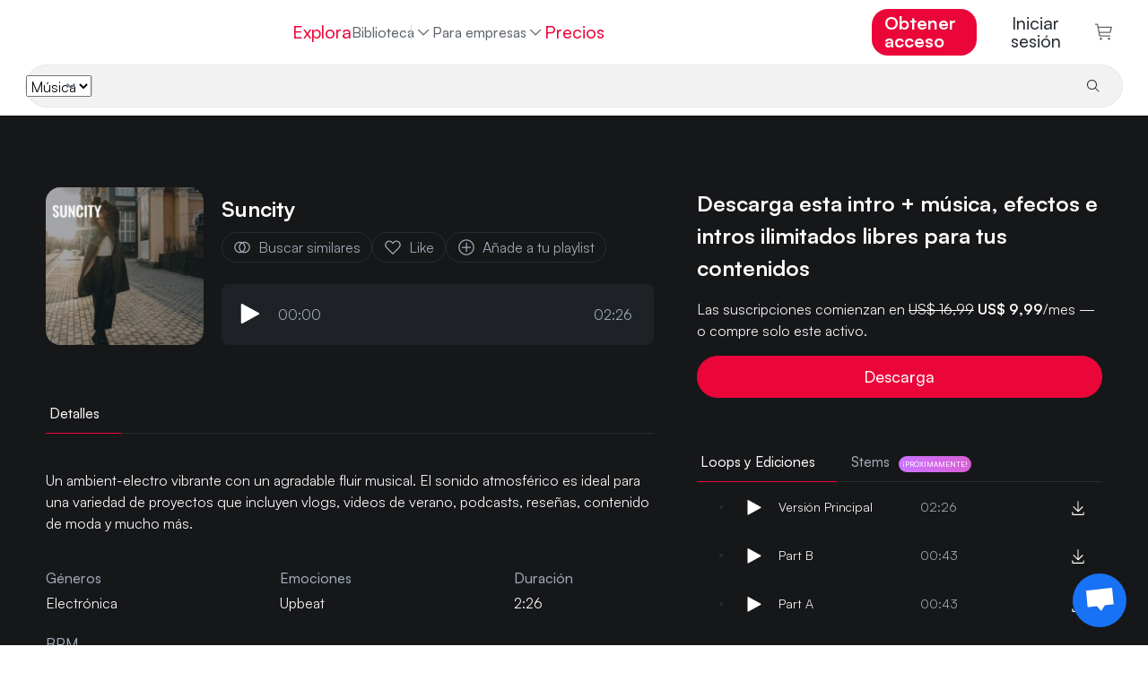

--- FILE ---
content_type: text/html
request_url: https://www.hooksounds.com/es/royalty-free-music/suncity/2068156/
body_size: 27938
content:
<!doctype html>
<html lang="es">
  <head>
    <meta charset="utf-8" />
    <meta name="viewport" content="width=device-width, initial-scale=1.0" />
    <link rel="apple-touch-icon" sizes="57x57" href="/assets/icon/apple-icon-57x57.png" />
    <link rel="apple-touch-icon" sizes="60x60" href="/assets/icon/apple-icon-60x60.png" />
    <link rel="apple-touch-icon" sizes="72x72" href="/assets/icon/apple-icon-72x72.png" />
    <link rel="apple-touch-icon" sizes="76x76" href="/assets/icon/apple-icon-76x76.png" />
    <link rel="apple-touch-icon" sizes="114x114" href="/assets/icon/apple-icon-114x114.png" />
    <link rel="apple-touch-icon" sizes="120x120" href="/assets/icon/apple-icon-120x120.png" />
    <link rel="apple-touch-icon" sizes="144x144" href="/assets/icon/apple-icon-144x144.png" />
    <link rel="apple-touch-icon" sizes="152x152" href="/assets/icon/apple-icon-152x152.png" />
    <link rel="apple-touch-icon" sizes="180x180" href="/assets/icon/apple-icon-180x180.png" />
    <link rel="icon" type="image/png" sizes="192x192" href="/assets/icon/android-icon-192x192.png" />
    <link rel="icon" type="image/png" sizes="32x32" href="/assets/icon/favicon-32x32.png" />
    <link rel="icon" type="image/png" sizes="96x96" href="/assets/icon/favicon-96x96.png" />
    <link rel="icon" type="image/png" sizes="16x16" href="/assets/icon/favicon-16x16.png" />
    <link rel="shortcut icon" href="/favicon.ico" type="image/x-icon" />
    <link rel="icon" href="/favicon.ico" type="image/x-icon" />
    <link rel="manifest" href="/assets/icon/manifest.json" />
    <meta name="msapplication-TileColor" content="#ffffff" />
    <meta name="msapplication-TileImage" content="/assets/icon/ms-icon-144x144.png" />
    <meta name="theme-color" content="#ffffff" />
    <meta name="facebook-domain-verification" content="3y15ej5uuq6h7v7mcq7sldc17zrhhx" />

    <link rel="preload" href="/assets/fonts/satoshimicro.woff2" as="font" type="font/woff2" crossorigin />
    <link rel="preconnect" href="https://static.hooksounds.com" />

    <style>
      @font-face {
        font-family: 'Satoshi';
        src: url('/assets/fonts/satoshimicro.woff2') format('woff2');
        font-weight: 300 900;
        font-display: optional;
        font-style: normal;
      }
    </style>

    
		<link href="../../../../_app/immutable/assets/alert.DuNaa8-a.css" rel="stylesheet">
		<link href="../../../../_app/immutable/assets/language-dropdown.CTtaqB7J.css" rel="stylesheet">
		<link href="../../../../_app/immutable/assets/user-dropdown.8ins46CL.css" rel="stylesheet">
		<link href="../../../../_app/immutable/assets/track.BNuIKrtC.css" rel="stylesheet">
		<link href="../../../../_app/immutable/assets/reset-password-modal.BYceBrQj.css" rel="stylesheet">
		<link href="../../../../_app/immutable/assets/separator.DC7ddyTW.css" rel="stylesheet">
		<link href="../../../../_app/immutable/assets/auth-form.Bf0rPnGy.css" rel="stylesheet">
		<link href="../../../../_app/immutable/assets/0.CvJCCHS0.css" rel="stylesheet">
		<link href="../../../../_app/immutable/assets/banner.B23skot-.css" rel="stylesheet">
		<link href="../../../../_app/immutable/assets/waveform.Bs_abTBe.css" rel="stylesheet">
		<link href="../../../../_app/immutable/assets/player.FI_OtSCi.css" rel="stylesheet">
		<link href="../../../../_app/immutable/assets/small-track-thumbnail.D3TlW6Kp.css" rel="stylesheet">
		<link href="../../../../_app/immutable/assets/track-wide.Cj4iAXoP.css" rel="stylesheet">
		<link href="../../../../_app/immutable/assets/asset-list.DAWx9652.css" rel="stylesheet">
		<link href="../../../../_app/immutable/assets/tabs.CqASlyVG.css" rel="stylesheet">
		<link href="../../../../_app/immutable/assets/14.B7EU1Jsg.css" rel="stylesheet"><!--12qhfyh--><base href="https://www.hooksounds.com/"/> <!--[--><!--[--><link rel="canonical" href="https://www.hooksounds.com/es/royalty-free-music/suncity/2068156/"/><!--]--> <!--[--><!--[--><link rel="alternate" hreflang="x-default" href="https://www.hooksounds.com/royalty-free-music/suncity/2068156/"/><!--]--> <!--[--><!--[--><link rel="alternate" hreflang="en" href="https://www.hooksounds.com/royalty-free-music/suncity/2068156/"/><!--]--><!--[--><link rel="alternate" hreflang="es" href="https://www.hooksounds.com/es/royalty-free-music/suncity/2068156/"/><!--]--><!--[--><link rel="alternate" hreflang="de" href="https://www.hooksounds.com/de/royalty-free-music/suncity/2068156/"/><!--]--><!--[--><link rel="alternate" hreflang="pt-br" href="https://www.hooksounds.com/pt-br/royalty-free-music/suncity/2068156/"/><!--]--><!--]--><!--]--> <!--[--><!--[!--><!--]--> <!--[--><meta name="description" content="Un ambient-electro vibrante con un agradable fluir musical. El sonido atmosférico es ideal para una variedad de proyectos que incluyen vlogs, videos de verano, podcasts, reseñas, contenido de moda y mucho más."/><!--]--><!--[--><meta property="og:locale" content="es_ES"/><!--]--> <!--[!--><!--]--><!--[--><meta property="og:type" content="article"/><!--]--> <!--[!--><!--]--><!--[--><meta property="og:title" content="Suncity | Música Libre De Regalías | HookSounds"/><!--]--> <!--[!--><!--]--><!--[--><meta property="og:description" content="Un ambient-electro vibrante con un agradable fluir musical. El sonido atmosférico es ideal para una variedad de proyectos que incluyen vlogs, videos de verano, podcasts, reseñas, contenido de moda y mucho más."/><!--]--> <!--[!--><!--]--><!--[--><meta property="og:url" content="https://www.hooksounds.com/royalty-free-music/suncity/2068156/"/><!--]--> <!--[!--><!--]--><!--[--><meta property="og:site_name" content="HookSounds"/><!--]--> <!--[!--><!--]--><!--[--><meta property="og:image" content="https://static.hooksounds.com/uploads/2023/02/cover-2068156.jpg"/><!--]--> <!--[!--><!--]--><!--[--><meta property="og:image:secure_url" content="https://static.hooksounds.com/uploads/2023/02/cover-2068156.jpg"/><!--]--> <!--[!--><!--]--><!--[--><meta property="og:image:width" content="1000"/><!--]--> <!--[!--><!--]--><!--[--><meta property="og:image:height" content="1000"/><!--]--> <!--[!--><!--]--><!--[!--><!--]--> <!--[--><meta name="twitter:card" content="summary"/><!--]--><!--[!--><!--]--> <!--[--><meta name="twitter:description" content="Un ambient-electro vibrante con un agradable fluir musical. El sonido atmosférico es ideal para una variedad de proyectos que incluyen vlogs, videos de verano, podcasts, reseñas, contenido de moda y mucho más."/><!--]--><!--[!--><!--]--> <!--[--><meta name="twitter:title" content="Suncity | Música Libre De Regalías | HookSounds"/><!--]--><!--[!--><!--]--> <!--[--><meta name="twitter:image" content="https://static.hooksounds.com/uploads/2023/02/cover-2068156.jpg"/><!--]--><!--]--><!--]--> <script type="application/ld+json">
    {
      "@context": "https://schema.org/",
      "@type": "Corporation",
      "name": "HookSounds",
      "url": "https://www.hooksounds.com/",
      "logo": "https://www.hooksounds.com/assets/home-images/hooksounds-logo-header.svg",
      "image": "https://www.hooksounds.com/assets/home-images/hooksounds-logo-header.svg",
      "email": "support@hooksounds.com",
      "description": "Get original royalty free music and sound effects for YouTube, Instagram, Facebook, Podcasts, Radio, TV and any other multimedia content.",
      "address": {
        "@type": "PostalAddress",
        "postalCode": "80212",
        "streetAddress": "2985 Zenobia St.",
        "addressCountry": "United States",
        "addressRegion": "CO",
        "addressLocality": "Denver"
      },
      "telephone": "+1 718 303 2334",
      "sameAs": [
        "https://www.youtube.com/channel/UCwghrgZdUGTzjESP_ri0Itg",
        "https://www.instagram.com/HookSounds/",
        "https://www.facebook.com/HookSounds/",
        "https://twitter.com/HookSounds"
      ]
    }
  </script><!----><!--mecb2--><style>
    .svelte-progress-bar {
      position: fixed;
      top: 0;
      left: 0;
      height: 2px;
      width: 100%;
      transform-origin: left center;
      transform: scaleX(0);
      transition: transform 0.21s ease-in-out;
      z-index: 10002;
    }

    .svelte-progress-bar-hiding {
      transition: transform 0.8s ease;
    }
  </style><!----><!--1w1fk3c--><!----><script type="application/ld+json">{"@context":"https://schema.org/","@type":"MusicRecording","@id":"https://www.hooksounds.com/es/royalty-free-music/suncity/2068156/","name":"Suncity","producer":{"@type":"Organization","name":"HookSounds"},"duration":"T2M26S","recordingOf":{"@type":"MusicComposition","name":"Suncity"},"acquireLicensePage":"https://www.hooksounds.com/es/royalty-free-music/suncity/2068156/","audio":"https://www.hooksounds.com/es/royalty-free-music/suncity/2068156/","offers":[{"@type":"Offer","name":"USE & MENTION (non-commercial)","priceCurrency":"USD","price":0,"identifier":1,"availability":"https://schema.org/InStock"},{"@type":"Offer","name":"PRO License","priceCurrency":"USD","price":24,"identifier":2,"availability":"https://schema.org/InStock"},{"@type":"Offer","name":"BUSINESS License","priceCurrency":"USD","price":99,"identifier":3,"availability":"https://schema.org/InStock"},{"@type":"Offer","name":"BROADCAST License","priceCurrency":"USD","price":580,"identifier":4,"availability":"https://schema.org/InStock"}]}</script><!----> <!----><script type="application/ld+json">{"@context":"https://schema.org","@type":"BreadcrumbList","itemListElement":[{"@type":"ListItem","position":1,"name":"Música Libre De Regalías","item":"https://www.hooksounds.com/es/royalty-free-music/"},{"@type":"ListItem","position":2,"name":"Suncity","item":"https://www.hooksounds.com/es/royalty-free-music/suncity/2068156/"}]}</script><!----><!----><title>Suncity | Música Libre De Regalías | HookSounds</title>
  </head>
  <body data-sveltekit-preload-data="hover">
    <div style="display: contents"><!--[--><!--[--><!----><!--[--><!--[!--><!--]--> <nav class="navbar navbar-white svelte-9zbbc8"><div class="main svelte-9zbbc8"><a class="logo-header svelte-9zbbc8" href="/es/"><img class="full-logo svelte-9zbbc8" alt="Royalty Free Music" title="HookSounds" src="/_app/immutable/assets/full-logo-pink-dark.DKLumNeN.svg"/></a> <ul class="navbar-nav svelte-9zbbc8"><li class="nav-item svelte-9zbbc8"><a class="nav-link svelte-9zbbc8" href="/es/explore/">Explora</a></li> <div class="nav-item catalog-dropdown svelte-9zbbc8"><div class="dropdown svelte-h5d5xk"><button class="nav-link dropdown-toggle svelte-h5d5xk" aria-haspopup="true" aria-expanded="false">Biblioteca <img class="chevron svelte-h5d5xk" src="data:image/svg+xml,%3csvg%20width='20'%20height='20'%20viewBox='0%200%2020%2020'%20fill='none'%20xmlns='http://www.w3.org/2000/svg'%3e%3cpath%20d='M10%2013.75L3.75%207.5L4.625%206.625L10%2012L15.375%206.625L16.25%207.5L10%2013.75Z'%20fill='%23A1ACB9'%20/%3e%3c/svg%3e" alt="" aria-hidden="true"/></button> <div class="dropdown-content svelte-h5d5xk"><!--[--><a class="dropdown-item svelte-h5d5xk" href="/es/royalty-free-music/">Música</a><a class="dropdown-item svelte-h5d5xk" href="/es/sound-effects/">SFX</a><a class="dropdown-item svelte-h5d5xk" href="/es/intros/">Intros</a><a class="dropdown-item svelte-h5d5xk" href="/es/my-playlists/">Mis playlists</a><!--]--></div></div><!----></div> <div class="catalog svelte-9zbbc8"><li class="nav-item svelte-9zbbc8 nav-active"><a class="nav-link svelte-9zbbc8" href="/es/royalty-free-music/">Música</a></li> <li class="nav-item svelte-9zbbc8"><a class="nav-link svelte-9zbbc8" href="/es/sound-effects/">SFX</a></li> <li class="nav-item svelte-9zbbc8"><a class="nav-link svelte-9zbbc8" href="/es/intros/">Intros</a></li> <!--[!--><!--]--></div> <li class="nav-item dropdown svelte-9zbbc8"><div class="dropdown svelte-h5d5xk"><button class="nav-link dropdown-toggle svelte-h5d5xk" aria-haspopup="true" aria-expanded="false">Para empresas <img class="chevron svelte-h5d5xk" src="data:image/svg+xml,%3csvg%20width='20'%20height='20'%20viewBox='0%200%2020%2020'%20fill='none'%20xmlns='http://www.w3.org/2000/svg'%3e%3cpath%20d='M10%2013.75L3.75%207.5L4.625%206.625L10%2012L15.375%206.625L16.25%207.5L10%2013.75Z'%20fill='%23A1ACB9'%20/%3e%3c/svg%3e" alt="" aria-hidden="true"/></button> <div class="dropdown-content svelte-h5d5xk"><!--[--><a class="dropdown-item svelte-h5d5xk" href="/es/business-contact/">Equipos y empresas</a><a class="dropdown-item svelte-h5d5xk" href="/es/about/connect/">API</a><a class="dropdown-item svelte-h5d5xk" href="/es/in-store-music/">Música para tiendas</a><!--]--></div></div><!----></li> <!--[--><li class="nav-item svelte-9zbbc8"><a class="nav-link pink svelte-9zbbc8" href="/es/subscriptions/">Precios</a></li><!--]--></ul> <ul class="navbar-nav right-elements svelte-9zbbc8"><!--[--><li class="right-element svelte-9zbbc8"><!--[!--><a class="nav-link get-access main-button svelte-9zbbc8" href="/es/subscriptions/">Obtener acceso</a><!--]--></li><!--]--> <!--[!--><li class="auth right-element svelte-9zbbc8"><button class="nav-link svelte-9zbbc8">Iniciar sesión</button></li><!--]--> <!--[--><li class="cart"><a class="nav-link checkout svelte-9zbbc8" href="/es/checkout/"><img alt="Checkout" src="data:image/svg+xml,%3csvg%20width='22'%20height='22'%20viewBox='0%200%2022%2022'%20fill='none'%20xmlns='http://www.w3.org/2000/svg'%3e%3cpath%20d='M7.5%2021.5C8.32843%2021.5%209%2020.8284%209%2020C9%2019.1716%208.32843%2018.5%207.5%2018.5C6.67157%2018.5%206%2019.1716%206%2020C6%2020.8284%206.67157%2021.5%207.5%2021.5Z'%20fill='%235E646B'/%3e%3cpath%20d='M18%2021.5C18.8284%2021.5%2019.5%2020.8284%2019.5%2020C19.5%2019.1716%2018.8284%2018.5%2018%2018.5C17.1716%2018.5%2016.5%2019.1716%2016.5%2020C16.5%2020.8284%2017.1716%2021.5%2018%2021.5Z'%20fill='%235E646B'/%3e%3cpath%20d='M21%204.25015H4.365L3.75%201.10015C3.71494%200.928196%203.62068%200.77398%203.48364%200.664348C3.3466%200.554717%203.17546%200.496614%203%200.500153H0V2.00015H2.385L5.25%2016.4002C5.28506%2016.5721%205.37932%2016.7263%205.51636%2016.836C5.6534%2016.9456%205.82454%2017.0037%206%2017.0002H19.5V15.5002H6.615L6%2012.5002H19.5C19.6734%2012.5044%2019.8429%2012.4484%2019.9796%2012.3418C20.1163%2012.2351%2020.2119%2012.0843%2020.25%2011.9152L21.75%205.16515C21.7751%205.05387%2021.7745%204.93832%2021.7483%204.8273C21.722%204.71628%2021.6708%204.61271%2021.5985%204.52448C21.5261%204.43625%2021.4347%204.36568%2021.3309%204.31814C21.2272%204.2706%2021.114%204.24735%2021%204.25015ZM18.9%2011.0002H5.715L4.665%205.75015H20.0625L18.9%2011.0002Z'%20fill='%235E646B'/%3e%3c/svg%3e" loading="lazy" width="21" height="19"/> <!--[!--><!--]--></a></li><!--]--></ul></div> <div class="mobile svelte-9zbbc8"><a class="logo svelte-9zbbc8" href="/es/"><img alt="Royalty Free Music" title="HookSounds" src="/_app/immutable/assets/full-logo-pink-dark.DKLumNeN.svg" class="svelte-9zbbc8"/></a> <!--[--><!--[!--><a class="nav-link get-access main-button svelte-9zbbc8" href="/es/subscriptions/">Obtener acceso</a><!--]--><!--]--> <a class="icon svelte-9zbbc8" href="/es/checkout/"><img alt="Carrito" class="img_charleston-grey" src="data:image/svg+xml,%3csvg%20width='22'%20height='22'%20viewBox='0%200%2022%2022'%20fill='none'%20xmlns='http://www.w3.org/2000/svg'%3e%3cpath%20d='M7.5%2021.5C8.32843%2021.5%209%2020.8284%209%2020C9%2019.1716%208.32843%2018.5%207.5%2018.5C6.67157%2018.5%206%2019.1716%206%2020C6%2020.8284%206.67157%2021.5%207.5%2021.5Z'%20fill='%235E646B'/%3e%3cpath%20d='M18%2021.5C18.8284%2021.5%2019.5%2020.8284%2019.5%2020C19.5%2019.1716%2018.8284%2018.5%2018%2018.5C17.1716%2018.5%2016.5%2019.1716%2016.5%2020C16.5%2020.8284%2017.1716%2021.5%2018%2021.5Z'%20fill='%235E646B'/%3e%3cpath%20d='M21%204.25015H4.365L3.75%201.10015C3.71494%200.928196%203.62068%200.77398%203.48364%200.664348C3.3466%200.554717%203.17546%200.496614%203%200.500153H0V2.00015H2.385L5.25%2016.4002C5.28506%2016.5721%205.37932%2016.7263%205.51636%2016.836C5.6534%2016.9456%205.82454%2017.0037%206%2017.0002H19.5V15.5002H6.615L6%2012.5002H19.5C19.6734%2012.5044%2019.8429%2012.4484%2019.9796%2012.3418C20.1163%2012.2351%2020.2119%2012.0843%2020.25%2011.9152L21.75%205.16515C21.7751%205.05387%2021.7745%204.93832%2021.7483%204.8273C21.722%204.71628%2021.6708%204.61271%2021.5985%204.52448C21.5261%204.43625%2021.4347%204.36568%2021.3309%204.31814C21.2272%204.2706%2021.114%204.24735%2021%204.25015ZM18.9%2011.0002H5.715L4.665%205.75015H20.0625L18.9%2011.0002Z'%20fill='%235E646B'/%3e%3c/svg%3e" loading="lazy" height="16" width="16"/></a> <button class="icon hamburger svelte-9zbbc8" aria-label="Abrir menú"><img alt="Abrir menú" src="data:image/svg+xml,%3csvg%20width='16'%20height='10'%20viewBox='0%200%2016%2010'%20fill='none'%20xmlns='http://www.w3.org/2000/svg'%3e%3cpath%20fill-rule='evenodd'%20clip-rule='evenodd'%20d='M0.5%201.66667V0H15.5V1.66667H0.5ZM0.5%205.83333H15.5V4.16667H0.5V5.83333ZM0.5%2010H15.5V8.33333H0.5V10Z'%20fill='%23272c32'/%3e%3c/svg%3e" loading="lazy" width="16" height="10"/></button></div> <!--[--><div class="search bottom-border svelte-9zbbc8"><form class="search-bar svelte-1jfkr2l transition"><div class="select svelte-1jfkr2l"><select name="asset" class="svelte-1jfkr2l"><option value="music" selected class="svelte-1jfkr2l">Música</option><option value="sfx" class="svelte-1jfkr2l">SFX</option><option value="intros" class="svelte-1jfkr2l">Intros</option></select></div> <div class="line svelte-1jfkr2l"></div> <input name="search" type="text" placeholder="" aria-label="" autocomplete="off" value="" class="svelte-1jfkr2l"/> <button type="submit" class="svelte-1jfkr2l"><img src="data:image/svg+xml,%3csvg%20width='16'%20height='16'%20viewBox='0%200%2016%2016'%20fill='none'%20xmlns='http://www.w3.org/2000/svg'%3e%3cpath%20d='M14.5%2013.7931L10.7239%2010.017C11.6313%208.9277%2012.0838%207.5305%2011.9872%206.11608C11.8907%204.70165%2011.2525%203.37891%2010.2055%202.423C9.15855%201.4671%207.78335%200.951637%206.366%200.983845C4.94865%201.01605%203.59828%201.59345%202.59581%202.59593C1.59333%203.5984%201.01593%204.94877%200.983723%206.36612C0.951515%207.78347%201.46698%209.15867%202.42288%2010.2057C3.37879%2011.2526%204.70153%2011.8908%206.11596%2011.9873C7.53038%2012.0839%208.92758%2011.6314%2010.0169%2010.7241L13.7929%2014.5001L14.5%2013.7931ZM2%206.50012C2%205.6101%202.26392%204.74007%202.75838%204.00005C3.25285%203.26003%203.95565%202.68325%204.77792%202.34266C5.60019%202.00207%206.50499%201.91295%207.3779%202.08658C8.25082%202.26022%209.05264%202.6888%209.68198%203.31814C10.3113%203.94747%2010.7399%204.7493%2010.9135%205.62221C11.0872%206.49513%2010.998%207.39993%2010.6575%208.22219C10.3169%209.04446%209.74008%209.74726%209.00006%2010.2417C8.26004%2010.7362%207.39001%2011.0001%206.5%2011.0001C5.30693%2010.9988%204.1631%2010.5243%203.31948%209.68064C2.47585%208.83701%202.00132%207.69319%202%206.50012Z'%20fill='%23272C32'%20/%3e%3c/svg%3e" alt="Buscar" loading="lazy" class="svelte-1jfkr2l"/> <!--[!--><!--]--></button></form><!----></div><!--]--></nav> <!--[!--><!--]--><!----> <!--[!--><!--]--><!--]--> <audio id="player" hidden=""></audio> <!--[!--><!--]--><!----> <!--[!--><!----><div class="grey-background svelte-11e2fnl"><div class="container-ld"><div class="hero svelte-11e2fnl"><div class="left svelte-11e2fnl"><div class="d-flex flex-row"><!--[--><img class="track-image-desktop svelte-11e2fnl" alt="Suncity" srcset="https://static.hooksounds.com/uploads/2023/02/cover-2068156-100x100.jpg 100w, https://static.hooksounds.com/uploads/2023/02/cover-2068156-200x200.jpg 200w, https://static.hooksounds.com/uploads/2023/02/cover-2068156-300x300.jpg 300w, https://static.hooksounds.com/uploads/2023/02/cover-2068156-400x400.jpg 400w, https://static.hooksounds.com/uploads/2023/02/cover-2068156-800x800.jpg 800w, https://static.hooksounds.com/uploads/2023/02/cover-2068156.jpg 1000w" sizes="176px" fetchpriority="high"/><!--]--> <div class="player-container svelte-11e2fnl"><div class="d-flex flex-row"><!--[--><img class="track-image-mobile svelte-11e2fnl" alt="Suncity" srcset="https://static.hooksounds.com/uploads/2023/02/cover-2068156-100x100.jpg 100w, https://static.hooksounds.com/uploads/2023/02/cover-2068156-200x200.jpg 200w, https://static.hooksounds.com/uploads/2023/02/cover-2068156-300x300.jpg 300w, https://static.hooksounds.com/uploads/2023/02/cover-2068156-400x400.jpg 400w, https://static.hooksounds.com/uploads/2023/02/cover-2068156-800x800.jpg 800w, https://static.hooksounds.com/uploads/2023/02/cover-2068156.jpg 1000w" sizes="100px" fetchpriority="high"/><!--]--> <div class="d-flex flex-column"><h1 class="title svelte-11e2fnl">Suncity</h1> <div class="actions-row svelte-11e2fnl"><a rel="nofollow" class="grey-cta svelte-11e2fnl" href="/es/royalty-free-music/?similarTo=2068156"><img class="img_text-invert-secondary icon svelte-11e2fnl" src="data:image/svg+xml,%3csvg%20width='22'%20height='22'%20viewBox='0%200%2022%2022'%20fill='none'%20xmlns='http://www.w3.org/2000/svg'%3e%3cpath%20d='M13.75%204.125C12.8032%204.12452%2011.8666%204.3212%2011%204.7025C10.1334%204.3212%209.19682%204.12452%208.25%204.125C6.42664%204.125%204.67795%204.84933%203.38864%206.13864C2.09933%207.42795%201.375%209.17664%201.375%2011C1.375%2012.8234%202.09933%2014.572%203.38864%2015.8614C4.67795%2017.1507%206.42664%2017.875%208.25%2017.875C9.19682%2017.8755%2010.1334%2017.6788%2011%2017.2975C11.8666%2017.6788%2012.8032%2017.8755%2013.75%2017.875C15.5734%2017.875%2017.322%2017.1507%2018.6114%2015.8614C19.9007%2014.572%2020.625%2012.8234%2020.625%2011C20.625%209.17664%2019.9007%207.42795%2018.6114%206.13864C17.322%204.84933%2015.5734%204.125%2013.75%204.125ZM8.25%2016.5C6.79131%2016.5%205.39236%2015.9205%204.36091%2014.8891C3.32946%2013.8576%202.75%2012.4587%202.75%2011C2.75%209.54131%203.32946%208.14236%204.36091%207.11091C5.39236%206.07946%206.79131%205.5%208.25%205.5C8.65721%205.50039%209.06309%205.54651%209.46%205.6375C8.65704%206.2817%208.009%207.09799%207.56371%208.02613C7.11841%208.95427%206.88723%209.97057%206.88723%2011C6.88723%2012.0294%207.11841%2013.0457%207.56371%2013.9739C8.009%2014.902%208.65704%2015.7183%209.46%2016.3625C9.06309%2016.4535%208.65721%2016.4996%208.25%2016.5ZM13.75%2011C13.749%2011.9645%2013.4944%2012.9118%2013.0117%2013.7468C12.5291%2014.5818%2011.8353%2015.2753%2011%2015.7575C10.1665%2015.274%209.47471%2014.5801%208.99379%2013.7451C8.51288%2012.9102%208.25975%2011.9635%208.25975%2011C8.25975%2010.0365%208.51288%209.08982%208.99379%208.25488C9.47471%207.41993%2010.1665%206.72598%2011%206.2425C11.8353%206.72475%2012.5291%207.41817%2013.0117%208.2532C13.4944%209.08823%2013.749%2010.0355%2013.75%2011ZM13.75%2016.5C13.3428%2016.4996%2012.9369%2016.4535%2012.54%2016.3625C13.343%2015.7183%2013.991%2014.902%2014.4363%2013.9739C14.8816%2013.0457%2015.1128%2012.0294%2015.1128%2011C15.1128%209.97057%2014.8816%208.95427%2014.4363%208.02613C13.991%207.09799%2013.343%206.2817%2012.54%205.6375C12.9369%205.54651%2013.3428%205.50039%2013.75%205.5C15.2087%205.5%2016.6076%206.07946%2017.6391%207.11091C18.6705%208.14236%2019.25%209.54131%2019.25%2011C19.25%2012.4587%2018.6705%2013.8576%2017.6391%2014.8891C16.6076%2015.9205%2015.2087%2016.5%2013.75%2016.5Z'%20fill='white'/%3e%3c/svg%3e" alt="" aria-hidden="true"/> Buscar similares</a> <button class="grey-cta svelte-11e2fnl"><!--[!--><img class="img_text-invert-secondary icon svelte-11e2fnl" src="data:image/svg+xml,%3csvg%20width='22'%20height='22'%20viewBox='0%200%2022%2022'%20fill='none'%20xmlns='http://www.w3.org/2000/svg'%3e%3cpath%20d='M15.4343%204.125C15.9348%204.12458%2016.4304%204.22409%2016.892%204.4177C17.3536%204.61131%2017.7719%204.89512%2018.1224%205.2525C18.8446%205.98564%2019.2494%206.97342%2019.2494%208.0025C19.2494%209.03158%2018.8446%2010.0194%2018.1224%2010.7525L10.9999%2017.9644L3.87741%2010.7525C3.15524%2010.0194%202.75045%209.03158%202.75045%208.0025C2.75045%206.97342%203.15524%205.98564%203.87741%205.2525C4.22809%204.89538%204.64643%204.61172%205.10797%204.41808C5.56951%204.22444%206.06501%204.12471%206.56553%204.12471C7.06605%204.12471%207.56155%204.22444%208.02309%204.41808C8.48464%204.61172%208.90297%204.89538%209.25366%205.2525L10.9999%207.04L12.7393%205.26625C13.0887%204.90461%2013.5075%204.61716%2013.9705%204.42107C14.4336%204.22497%2014.9314%204.12428%2015.4343%204.125ZM15.4343%202.75C14.7506%202.74942%2014.0738%202.88534%2013.4434%203.14978C12.8129%203.41423%2012.2417%203.80188%2011.763%204.29L10.9999%205.06L10.2368%204.29C9.75756%203.80276%209.18614%203.41578%208.55584%203.15163C7.92553%202.88748%207.24895%202.75144%206.56553%202.75144C5.88211%202.75144%205.20553%202.88748%204.57523%203.15163C3.94492%203.41578%203.3735%203.80276%202.89428%204.29C1.91932%205.28249%201.37305%206.61812%201.37305%208.00938C1.37305%209.40063%201.91932%2010.7363%202.89428%2011.7288L10.9999%2019.9375L19.1055%2011.7288C20.0805%2010.7363%2020.6268%209.40063%2020.6268%208.00938C20.6268%206.61812%2020.0805%205.28249%2019.1055%204.29C18.6264%203.8025%2018.0551%203.41526%2017.4248%203.15086C16.7944%202.88646%2016.1178%202.75019%2015.4343%202.75Z'%20fill='white'/%3e%3c/svg%3e" alt="Guardar" loading="lazy"/> Like<!--]--></button> <button class="grey-cta svelte-11e2fnl"><img class="img_text-invert-secondary icon svelte-11e2fnl" src="data:image/svg+xml,%3csvg%20width='20'%20height='20'%20viewBox='0%200%2020%2020'%20fill='none'%20xmlns='http://www.w3.org/2000/svg'%3e%3crect%20width='20'%20height='20'%20fill='transparent'%20/%3e%3cpath%20d='M10%202.5C14.125%202.5%2017.5%205.875%2017.5%2010C17.5%2014.125%2014.125%2017.5%2010%2017.5C5.875%2017.5%202.5%2014.125%202.5%2010C2.5%205.875%205.875%202.5%2010%202.5ZM10%201.25C5.1875%201.25%201.25%205.1875%201.25%2010C1.25%2014.8125%205.1875%2018.75%2010%2018.75C14.8125%2018.75%2018.75%2014.8125%2018.75%2010C18.75%205.1875%2014.8125%201.25%2010%201.25Z'%20fill='%23ffffff'%20/%3e%3cpath%20d='M15%209.375H10.625V5H9.375V9.375H5V10.625H9.375V15H10.625V10.625H15V9.375Z'%20fill='%23ffffff'%20/%3e%3c/svg%3e" alt="" aria-hidden="true"/> Añade a tu playlist</button></div></div></div> <div class="mini-player svelte-11e2fnl"><div class="player-container svelte-pwqcoe"><div class="wave-container svelte-pwqcoe"><!--[!--><!--[!--><!--[!--><button><img src="data:image/svg+xml,%3csvg%20viewBox='0%200%2011%2013'%20xmlns='http://www.w3.org/2000/svg'%20xml:space='preserve'%20style='fill-rule:evenodd;clip-rule:evenodd;stroke-linejoin:round;stroke-miterlimit:2'%3e%3cpath%20d='M3.5%2014a.504.504%200%200%201-.354-.146A.504.504%200%200%201%203%2013.5v-11a.503.503%200%200%201%20.492-.5.503.503%200%200%201%20.249.062l10%205.5A.496.496%200%200%201%2014%208a.496.496%200%200%201-.259.438l-10%205.5A.497.497%200%200%201%203.5%2014Z'%20style='fill:%23fff;fill-rule:nonzero'%20transform='translate(-3%20-2)'/%3e%3c/svg%3e" class="play-pause svelte-pwqcoe" alt="Reproducir" loading="lazy"/></button><!--]--><!--]--><!--]--> <div class="time svelte-pwqcoe">00:00</div> <div class="wave svelte-pwqcoe"><div class="container svelte-cozl0z" style=" margin-top: 1rem; margin-bottom: 1rem; "><canvas style="height: 45px" aria-hidden="true" class="svelte-cozl0z"></canvas> <!--[!--><!--]--></div><!----></div> <div class="time svelte-pwqcoe">02:26</div></div></div><!----></div></div></div> <div class="mobile-accordion-item-origin svelte-11e2fnl"><div class="details-tabs svelte-11e2fnl"><div class="svelte-a7z06w"><!--[!--><!--]--> <ul class="nav nav-pills" style="border-bottom: 1px solid var(--border-700); justify-content: flex-start; padding: 0"><!--[--><li class="nav-item tab svelte-a7z06w"><button style="color: var(--text-invert); border-bottom: 1px solid var(--magic-potion); margin-bottom: -1px; padding: 12px 24px 12px 4px;" class="svelte-a7z06w"><!--[!--><!--]--> Detalles <!--[!--><!--]--></button></li><!--]--></ul> <!--[!--><!--]--></div><!----></div> <div class="details svelte-1va5cdp"><!--[--><div class="description svelte-1va5cdp"><!---->Un ambient-electro vibrante con un agradable fluir musical. El sonido atmosférico es ideal para una variedad de proyectos que incluyen vlogs, videos de verano, podcasts, reseñas, contenido de moda y mucho más.<!----></div><!--]--> <div class="main-table svelte-1va5cdp"><!--[--><div class="column svelte-1va5cdp"><h2 class="title svelte-1va5cdp">Géneros</h2> <div class="links"><!--[--><a href="/es/royalty-free-music/genre/electronic/" class="svelte-1va5cdp"><div>Electrónica</div></a><!--]--></div></div><!--]--> <!--[--><div class="column svelte-1va5cdp"><h2 class="title svelte-1va5cdp">Emociones</h2> <div class="links"><!--[--><a href="/es/royalty-free-music/mood/upbeat/" class="svelte-1va5cdp">Upbeat</a><!--]--></div></div><!--]--> <!--[--><div class="column svelte-1va5cdp"><h2 class="title svelte-1va5cdp">Duración</h2> <div>2:26</div></div><!--]--> <!--[--><div class="column svelte-1va5cdp"><h2 class="title svelte-1va5cdp">BPM</h2> <div>105</div></div><!--]--> <!--[!--><!--]--> <!--[!--><!--]--> <!--[!--><!--]--> <!--[!--><!--]--> <!--[!--><!--]--></div> <div><h2 class="tags-title svelte-1va5cdp">Etiquetas</h2> <div class="tags-row svelte-1va5cdp"><!--[!--><!--]--> <div class="d-flex flex-wrap"><!--[--><a class="tag svelte-9v7war" style=" border: 1px solid var(--border-500); color: var(--text-invert-secondary); --tag-hover-background: var(--charleston-black); " href="/es/royalty-free-music/?tagId=96/">electronic</a><a class="tag svelte-9v7war" style=" border: 1px solid var(--border-500); color: var(--text-invert-secondary); --tag-hover-background: var(--charleston-black); " href="/es/royalty-free-music/?tagId=88/">upbeat</a><a class="tag svelte-9v7war" style=" border: 1px solid var(--border-500); color: var(--text-invert-secondary); --tag-hover-background: var(--charleston-black); " href="/es/royalty-free-music/?tagId=89/">uplifting</a><a class="tag svelte-9v7war" style=" border: 1px solid var(--border-500); color: var(--text-invert-secondary); --tag-hover-background: var(--charleston-black); " href="/es/royalty-free-music/?tagId=903/">advertisement</a><a class="tag svelte-9v7war" style=" border: 1px solid var(--border-500); color: var(--text-invert-secondary); --tag-hover-background: var(--charleston-black); " href="/es/royalty-free-music/?tagId=880/">commercial</a><a class="tag svelte-9v7war" style=" border: 1px solid var(--border-500); color: var(--text-invert-secondary); --tag-hover-background: var(--charleston-black); " href="/es/royalty-free-music/?tagId=885/">synth</a><a class="tag svelte-9v7war" style=" border: 1px solid var(--border-500); color: var(--text-invert-secondary); --tag-hover-background: var(--charleston-black); " href="/es/royalty-free-music/?tagId=1473/">groovy</a><a class="tag svelte-9v7war" style=" border: 1px solid var(--border-500); color: var(--text-invert-secondary); --tag-hover-background: var(--charleston-black); " href="/es/royalty-free-music/?tagId=882/">fun</a><a class="tag svelte-9v7war" style=" border: 1px solid var(--border-500); color: var(--text-invert-secondary); --tag-hover-background: var(--charleston-black); " href="/es/royalty-free-music/?tagId=163/">pop</a><a class="tag svelte-9v7war" style=" border: 1px solid var(--border-500); color: var(--text-invert-secondary); --tag-hover-background: var(--charleston-black); " href="/es/royalty-free-music/?tagId=285/">rhythmic</a><a class="tag svelte-9v7war" style=" border: 1px solid var(--border-500); color: var(--text-invert-secondary); --tag-hover-background: var(--charleston-black); " href="/es/royalty-free-music/?tagId=145/">dance</a><a class="tag svelte-9v7war" style=" border: 1px solid var(--border-500); color: var(--text-invert-secondary); --tag-hover-background: var(--charleston-black); " href="/es/royalty-free-music/?tagId=83/">motivational</a><a class="tag svelte-9v7war" style=" border: 1px solid var(--border-500); color: var(--text-invert-secondary); --tag-hover-background: var(--charleston-black); " href="/es/royalty-free-music/?tagId=930/">fashion</a><a class="tag svelte-9v7war" style=" border: 1px solid var(--border-500); color: var(--text-invert-secondary); --tag-hover-background: var(--charleston-black); " href="/es/royalty-free-music/?tagId=931/">feel good</a><a class="tag svelte-9v7war" style=" border: 1px solid var(--border-500); color: var(--text-invert-secondary); --tag-hover-background: var(--charleston-black); " href="/es/royalty-free-music/?tagId=2134/">electro pop</a><a class="tag svelte-9v7war" style=" border: 1px solid var(--border-500); color: var(--text-invert-secondary); --tag-hover-background: var(--charleston-black); " href="/es/royalty-free-music/?tagId=1267/">trendy</a><!--]--></div><!----></div></div></div><!----></div></div> <div class="right-column svelte-11e2fnl"><!--[--><div class="download-title svelte-11e2fnl">Descarga esta intro + música, efectos e intros ilimitados libres para tus contenidos</div><!--]--> <!--[--><div class="download-subtitle svelte-11e2fnl"><!---->Las suscripciones comienzan en <s>US$ 16,99</s> <b>US$ 9,99</b>/mes — o compre solo este activo.<!----></div> <div class="buttons-row svelte-11e2fnl"><!--[!--><button type="button" class="cta params svelte-5l2r36" style="
      box-shadow: ;

      justify-content: center;
      flex: 1;
      

      --button-padding-top: 12px;
      --button-padding-bottom: 12px;
      --button-padding-left: 16px;
      --button-padding-right: 16px;
      --button-font-size: var(--md-font-size);
      --button-font-weight: var(--medium-font-weight);
      --button-line-height: 21px;
      --button-width: auto;
      --button-margin-top: 0px;
      --button-margin-bottom: 0px;
      --button-margin-left: 0px;
      --button-margin-right: 0px;
      --button-border: 1px solid var(--magic-potion);
      --button-border-radius: 128px;
      --button-color: white;
      --button-background: var(--magic-potion);
      --button-active-background: var(--magic-potion);
      --button-box-shadow: ;

      --button-width-mobile: auto;
      --button-border-mobile: 1px solid var(--magic-potion);
      --button-color-mobile: white;
      --button-background-mobile: var(--magic-potion);
      --button-active-background-mobile: var(--magic-potion);
      --button-font-size-mobile: var(--xs-font-size);
      --button-font-weight-mobile: var(--medium-font-weight);
      --button-padding-top-mobile: 10px;
      --button-padding-bottom-mobile: 10px;
      --button-padding-left-mobile: 16px;
      --button-padding-right-mobile: 16px;
      --button-margin-top-mobile: 0px;
      --button-margin-bottom-mobile: 0px;
      --button-margin-left-mobile: 0px;
      --button-margin-right-mobile: 0px;
    "><!--[!--><!--]--> <!----> Descarga <!--[!--><!--]--></button><!--]--><!----></div><!--]--> <div class="mobile-accordion-item-origin svelte-11e2fnl"><div class="versions svelte-11e2fnl"><div class="versions-tabs svelte-11e2fnl"><div class="svelte-a7z06w"><!--[!--><!--]--> <ul class="nav nav-pills" style="border-bottom: 1px solid var(--border-700); justify-content: flex-start; padding: 0"><!--[--><li class="nav-item tab svelte-a7z06w"><button style="color: var(--text-invert); border-bottom: 1px solid var(--magic-potion); margin-bottom: -1px; padding: 12px 24px 12px 4px;" class="svelte-a7z06w"><!--[!--><!--]--> Loops y Ediciones <!--[!--><!--]--></button></li><li class="nav-item tab svelte-a7z06w"><button disabled style="color: var(--text-invert-secondary); border-bottom: none; margin-bottom: -1px; padding: 12px 24px 12px 4px;" class="svelte-a7z06w"><!--[!--><!--]--> Stems <!--[--><b style="background: linear-gradient(90deg, #CB75FF 0%, #D95ED4 100%);" class="pill svelte-a7z06w">¡Próximamente!</b><!--]--></button></li><!--]--></ul> <!--[!--><!--]--></div><!----></div> <!--[!--><ul class="svelte-11e2fnl"><!--[--><li class="svelte-11e2fnl"><div class="wave-container svelte-1fcfqi2"><!--[!--><!--[!--><!--[!--><button><img src="data:image/svg+xml,%3csvg%20viewBox='0%200%2011%2013'%20xmlns='http://www.w3.org/2000/svg'%20xml:space='preserve'%20style='fill-rule:evenodd;clip-rule:evenodd;stroke-linejoin:round;stroke-miterlimit:2'%3e%3cpath%20d='M3.5%2014a.504.504%200%200%201-.354-.146A.504.504%200%200%201%203%2013.5v-11a.503.503%200%200%201%20.492-.5.503.503%200%200%201%20.249.062l10%205.5A.496.496%200%200%201%2014%208a.496.496%200%200%201-.259.438l-10%205.5A.497.497%200%200%201%203.5%2014Z'%20style='fill:%23fff;fill-rule:nonzero'%20transform='translate(-3%20-2)'/%3e%3c/svg%3e" class="play-pause svelte-1fcfqi2" alt="Reproducir" loading="lazy"/></button><!--]--><!--]--><!--]--> <!--[--><div class="title svelte-1fcfqi2">Versión Principal</div><!--]--> <!--[--><div class="time svelte-1fcfqi2">02:26</div><!--]--> <div class="wave svelte-1fcfqi2"><!--[--><div class="container svelte-cozl0z" style=" margin-top: 0; margin-bottom: 0; "><canvas style="height: 20px" aria-hidden="true" class="svelte-cozl0z"></canvas> <!--[!--><!--]--></div><!--]--></div> <!--[--><button><img src="data:image/svg+xml,%3csvg%20width='22'%20height='22'%20viewBox='0%200%2022%2022'%20fill='none'%20xmlns='http://www.w3.org/2000/svg'%3e%3cpath%20d='M17.875%2016.5V19.25H4.125V16.5H2.75V19.25C2.75%2019.6147%202.89487%2019.9644%203.15273%2020.2223C3.41059%2020.4801%203.76033%2020.625%204.125%2020.625H17.875C18.2397%2020.625%2018.5894%2020.4801%2018.8473%2020.2223C19.1051%2019.9644%2019.25%2019.6147%2019.25%2019.25V16.5H17.875Z'%20fill='white'/%3e%3cpath%20d='M17.875%209.625L16.9056%208.65563L11.6875%2013.8669V1.375H10.3125V13.8669L5.09437%208.65563L4.125%209.625L11%2016.5L17.875%209.625Z'%20fill='white'/%3e%3c/svg%3e" class="play-pause svelte-1fcfqi2" alt="Descarga" loading="lazy"/></button><!--]--></div><!----></li><!--]--> <!--[--><li class="svelte-11e2fnl"><div class="wave-container svelte-1fcfqi2"><!--[!--><!--[!--><!--[!--><button><img src="data:image/svg+xml,%3csvg%20viewBox='0%200%2011%2013'%20xmlns='http://www.w3.org/2000/svg'%20xml:space='preserve'%20style='fill-rule:evenodd;clip-rule:evenodd;stroke-linejoin:round;stroke-miterlimit:2'%3e%3cpath%20d='M3.5%2014a.504.504%200%200%201-.354-.146A.504.504%200%200%201%203%2013.5v-11a.503.503%200%200%201%20.492-.5.503.503%200%200%201%20.249.062l10%205.5A.496.496%200%200%201%2014%208a.496.496%200%200%201-.259.438l-10%205.5A.497.497%200%200%201%203.5%2014Z'%20style='fill:%23fff;fill-rule:nonzero'%20transform='translate(-3%20-2)'/%3e%3c/svg%3e" class="play-pause svelte-1fcfqi2" alt="Reproducir" loading="lazy"/></button><!--]--><!--]--><!--]--> <!--[!--><div class="title svelte-1fcfqi2">Part B</div><!--]--> <!--[--><div class="time svelte-1fcfqi2">00:43</div><!--]--> <div class="wave svelte-1fcfqi2"><!--[--><div class="container svelte-cozl0z" style=" margin-top: 0; margin-bottom: 0; "><canvas style="height: 20px" aria-hidden="true" class="svelte-cozl0z"></canvas> <!--[!--><!--]--></div><!--]--></div> <!--[--><button><img src="data:image/svg+xml,%3csvg%20width='22'%20height='22'%20viewBox='0%200%2022%2022'%20fill='none'%20xmlns='http://www.w3.org/2000/svg'%3e%3cpath%20d='M17.875%2016.5V19.25H4.125V16.5H2.75V19.25C2.75%2019.6147%202.89487%2019.9644%203.15273%2020.2223C3.41059%2020.4801%203.76033%2020.625%204.125%2020.625H17.875C18.2397%2020.625%2018.5894%2020.4801%2018.8473%2020.2223C19.1051%2019.9644%2019.25%2019.6147%2019.25%2019.25V16.5H17.875Z'%20fill='white'/%3e%3cpath%20d='M17.875%209.625L16.9056%208.65563L11.6875%2013.8669V1.375H10.3125V13.8669L5.09437%208.65563L4.125%209.625L11%2016.5L17.875%209.625Z'%20fill='white'/%3e%3c/svg%3e" class="play-pause svelte-1fcfqi2" alt="Descarga" loading="lazy"/></button><!--]--></div><!----></li><li class="svelte-11e2fnl"><div class="wave-container svelte-1fcfqi2"><!--[!--><!--[!--><!--[!--><button><img src="data:image/svg+xml,%3csvg%20viewBox='0%200%2011%2013'%20xmlns='http://www.w3.org/2000/svg'%20xml:space='preserve'%20style='fill-rule:evenodd;clip-rule:evenodd;stroke-linejoin:round;stroke-miterlimit:2'%3e%3cpath%20d='M3.5%2014a.504.504%200%200%201-.354-.146A.504.504%200%200%201%203%2013.5v-11a.503.503%200%200%201%20.492-.5.503.503%200%200%201%20.249.062l10%205.5A.496.496%200%200%201%2014%208a.496.496%200%200%201-.259.438l-10%205.5A.497.497%200%200%201%203.5%2014Z'%20style='fill:%23fff;fill-rule:nonzero'%20transform='translate(-3%20-2)'/%3e%3c/svg%3e" class="play-pause svelte-1fcfqi2" alt="Reproducir" loading="lazy"/></button><!--]--><!--]--><!--]--> <!--[!--><div class="title svelte-1fcfqi2">Part A</div><!--]--> <!--[--><div class="time svelte-1fcfqi2">00:43</div><!--]--> <div class="wave svelte-1fcfqi2"><!--[--><div class="container svelte-cozl0z" style=" margin-top: 0; margin-bottom: 0; "><canvas style="height: 20px" aria-hidden="true" class="svelte-cozl0z"></canvas> <!--[!--><!--]--></div><!--]--></div> <!--[--><button><img src="data:image/svg+xml,%3csvg%20width='22'%20height='22'%20viewBox='0%200%2022%2022'%20fill='none'%20xmlns='http://www.w3.org/2000/svg'%3e%3cpath%20d='M17.875%2016.5V19.25H4.125V16.5H2.75V19.25C2.75%2019.6147%202.89487%2019.9644%203.15273%2020.2223C3.41059%2020.4801%203.76033%2020.625%204.125%2020.625H17.875C18.2397%2020.625%2018.5894%2020.4801%2018.8473%2020.2223C19.1051%2019.9644%2019.25%2019.6147%2019.25%2019.25V16.5H17.875Z'%20fill='white'/%3e%3cpath%20d='M17.875%209.625L16.9056%208.65563L11.6875%2013.8669V1.375H10.3125V13.8669L5.09437%208.65563L4.125%209.625L11%2016.5L17.875%209.625Z'%20fill='white'/%3e%3c/svg%3e" class="play-pause svelte-1fcfqi2" alt="Descarga" loading="lazy"/></button><!--]--></div><!----></li><li class="svelte-11e2fnl"><div class="wave-container svelte-1fcfqi2"><!--[!--><!--[!--><!--[!--><button><img src="data:image/svg+xml,%3csvg%20viewBox='0%200%2011%2013'%20xmlns='http://www.w3.org/2000/svg'%20xml:space='preserve'%20style='fill-rule:evenodd;clip-rule:evenodd;stroke-linejoin:round;stroke-miterlimit:2'%3e%3cpath%20d='M3.5%2014a.504.504%200%200%201-.354-.146A.504.504%200%200%201%203%2013.5v-11a.503.503%200%200%201%20.492-.5.503.503%200%200%201%20.249.062l10%205.5A.496.496%200%200%201%2014%208a.496.496%200%200%201-.259.438l-10%205.5A.497.497%200%200%201%203.5%2014Z'%20style='fill:%23fff;fill-rule:nonzero'%20transform='translate(-3%20-2)'/%3e%3c/svg%3e" class="play-pause svelte-1fcfqi2" alt="Reproducir" loading="lazy"/></button><!--]--><!--]--><!--]--> <!--[!--><div class="title svelte-1fcfqi2">Part C</div><!--]--> <!--[--><div class="time svelte-1fcfqi2">00:34</div><!--]--> <div class="wave svelte-1fcfqi2"><!--[--><div class="container svelte-cozl0z" style=" margin-top: 0; margin-bottom: 0; "><canvas style="height: 20px" aria-hidden="true" class="svelte-cozl0z"></canvas> <!--[!--><!--]--></div><!--]--></div> <!--[--><button><img src="data:image/svg+xml,%3csvg%20width='22'%20height='22'%20viewBox='0%200%2022%2022'%20fill='none'%20xmlns='http://www.w3.org/2000/svg'%3e%3cpath%20d='M17.875%2016.5V19.25H4.125V16.5H2.75V19.25C2.75%2019.6147%202.89487%2019.9644%203.15273%2020.2223C3.41059%2020.4801%203.76033%2020.625%204.125%2020.625H17.875C18.2397%2020.625%2018.5894%2020.4801%2018.8473%2020.2223C19.1051%2019.9644%2019.25%2019.6147%2019.25%2019.25V16.5H17.875Z'%20fill='white'/%3e%3cpath%20d='M17.875%209.625L16.9056%208.65563L11.6875%2013.8669V1.375H10.3125V13.8669L5.09437%208.65563L4.125%209.625L11%2016.5L17.875%209.625Z'%20fill='white'/%3e%3c/svg%3e" class="play-pause svelte-1fcfqi2" alt="Descarga" loading="lazy"/></button><!--]--></div><!----></li><!--]--></ul><!--]--></div></div> <div class="mobile-accordion svelte-11e2fnl"><button class="svelte-11e2fnl">Detalles <img src="data:image/svg+xml,%3csvg%20width='20'%20height='20'%20viewBox='0%200%2020%2020'%20fill='none'%20xmlns='http://www.w3.org/2000/svg'%3e%3cpath%20d='M10%2013.75L3.75%207.5L4.625%206.625L10%2012L15.375%206.625L16.25%207.5L10%2013.75Z'%20fill='%23A1ACB9'%20/%3e%3c/svg%3e" alt="" aria-hidden="true" loading="lazy" class="svelte-11e2fnl"/></button> <button class="svelte-11e2fnl">Loops y Ediciones <img src="data:image/svg+xml,%3csvg%20width='20'%20height='20'%20viewBox='0%200%2020%2020'%20fill='none'%20xmlns='http://www.w3.org/2000/svg'%3e%3cpath%20d='M10%2013.75L3.75%207.5L4.625%206.625L10%2012L15.375%206.625L16.25%207.5L10%2013.75Z'%20fill='%23A1ACB9'%20/%3e%3c/svg%3e" alt="" aria-hidden="true" loading="lazy" class="svelte-11e2fnl"/></button></div></div></div></div></div> <div class="container-ld"><!--[--><h2 class="similar-tracks svelte-11e2fnl">Tracks similares</h2><!--]--> <div class="grid svelte-1s509mj"><!--[--><div class="track-width svelte-1s509mj"><div class="wrap svelte-ggx4hd"><div class="button-wrap svelte-1xx57i8 with-cover"><!--[!--><!--[!--><button class="play reveal svelte-1xx57i8 with-cover"><!--[--><img src="data:image/svg+xml,%3csvg%20viewBox='0%200%2011%2013'%20xmlns='http://www.w3.org/2000/svg'%20xml:space='preserve'%20style='fill-rule:evenodd;clip-rule:evenodd;stroke-linejoin:round;stroke-miterlimit:2'%3e%3cpath%20d='M3.5%2014a.504.504%200%200%201-.354-.146A.504.504%200%200%201%203%2013.5v-11a.503.503%200%200%201%20.492-.5.503.503%200%200%201%20.249.062l10%205.5A.496.496%200%200%201%2014%208a.496.496%200%200%201-.259.438l-10%205.5A.497.497%200%200%201%203.5%2014Z'%20style='fill:%23fff;fill-rule:nonzero'%20transform='translate(-3%20-2)'/%3e%3c/svg%3e" alt="Reproducir" loading="lazy" class="svelte-1xx57i8"/><!--]--></button><!--]--><!--]--> <!--[--><img class="cover svelte-1xx57i8" srcset="https://static.hooksounds.com/uploads/2023/02/cover-1578344-100x100.jpg 100w, https://static.hooksounds.com/uploads/2023/02/cover-1578344-200x200.jpg 200w, https://static.hooksounds.com/uploads/2023/02/cover-1578344-300x300.jpg 300w, https://static.hooksounds.com/uploads/2023/02/cover-1578344-400x400.jpg 400w, https://static.hooksounds.com/uploads/2023/02/cover-1578344-800x800.jpg 800w, https://static.hooksounds.com/uploads/2023/02/cover-1578344.jpg 1000w" aria-hidden="true" alt="" sizes="(max-width: 620px) 44px, 48px" loading="lazy"/><!--]--></div><!----> <div class="title-column svelte-ggx4hd"><a class="title svelte-ggx4hd" href="/es/royalty-free-music/under-breath/1578344/">Under Breath</a> <div class="mobile-info svelte-ggx4hd"><div class="time svelte-ggx4hd">3:55</div> <!--[--><a href="/es/royalty-free-music/genre/pop/" style=" --mobile-color: #9640FC; --desktop-color: var(--text-primary); --mobile-background: transparent; --desktop-background: #F1E5FF; " class="svelte-1rzw8ic small">Pop</a><!--]--> <!--[!--><!--]--></div></div> <!--[--><button class="versions-button svelte-ggx4hd">+4 <span class="svelte-ggx4hd">versiones</span> <img class="chevron svelte-ggx4hd" src="data:image/svg+xml,%3csvg%20width='20'%20height='20'%20viewBox='0%200%2020%2020'%20fill='none'%20xmlns='http://www.w3.org/2000/svg'%3e%3cpath%20d='M10%2013.75L3.75%207.5L4.625%206.625L10%2012L15.375%206.625L16.25%207.5L10%2013.75Z'%20fill='%23A1ACB9'%20/%3e%3c/svg%3e" alt="Versiones" loading="lazy"/></button><!--]--> <div class="wave svelte-ggx4hd"><div class="container svelte-cozl0z" style=" margin-top: 1rem; margin-bottom: 1rem; "><canvas style="height: 47px" aria-hidden="true" class="svelte-cozl0z"></canvas> <!--[!--><!--]--></div><!----></div> <div class="vertical svelte-ggx4hd"><div class="time svelte-ggx4hd">03:55</div> <!--[--><div class="bpm svelte-ggx4hd">BPM: 100</div><!--]--></div> <div class="vertical tags svelte-ggx4hd"><div class="categories svelte-ggx4hd"><!--[--><a href="/es/royalty-free-music/genre/pop/" style=" --mobile-color: #9640FC; --desktop-color: var(--text-primary); --mobile-background: transparent; --desktop-background: #F1E5FF; " class="svelte-1rzw8ic">Pop</a><!--]--> <!--[--><a href="/es/royalty-free-music/mood/upbeat/" style=" --mobile-color: #0EA7A7; --desktop-color: var(--text-primary); --mobile-background: transparent; --desktop-background: #E5FFFF; " class="svelte-1rzw8ic">Upbeat</a><!--]--> <!--[!--><!--]--></div> <!--[--><!--[!--><a rel="nofollow" href="/es/royalty-free-music/?tagId=85/" class="svelte-m96yq3 first">Positive</a><!--[-->, <!--]--><!--]--><!--[!--><a rel="nofollow" href="/es/royalty-free-music/?tagId=96/" class="svelte-m96yq3">Electronic</a><!--[-->, <!--]--><!--]--><!--[!--><a rel="nofollow" href="/es/royalty-free-music/?tagId=88/" class="svelte-m96yq3">Upbeat</a><!--[!--><!--]--><!--]--><!--]--><!----></div> <div class="download-remove-container svelte-ggx4hd"><!--[--><div class="dropdown"><button class="icon small download-button svelte-eikqtt"><img class="img_text-secondary svelte-eikqtt" src="data:image/svg+xml,%3csvg%20width='22'%20height='22'%20viewBox='0%200%2022%2022'%20fill='none'%20xmlns='http://www.w3.org/2000/svg'%3e%3cpath%20d='M17.875%2016.5V19.25H4.125V16.5H2.75V19.25C2.75%2019.6147%202.89487%2019.9644%203.15273%2020.2223C3.41059%2020.4801%203.76033%2020.625%204.125%2020.625H17.875C18.2397%2020.625%2018.5894%2020.4801%2018.8473%2020.2223C19.1051%2019.9644%2019.25%2019.6147%2019.25%2019.25V16.5H17.875Z'%20fill='white'/%3e%3cpath%20d='M17.875%209.625L16.9056%208.65563L11.6875%2013.8669V1.375H10.3125V13.8669L5.09437%208.65563L4.125%209.625L11%2016.5L17.875%209.625Z'%20fill='white'/%3e%3c/svg%3e" alt="Descarga" loading="lazy"/></button> <!--[!--><!--]--></div><!--]--><!----> <!--[!--><!--]--></div> <div class="actions-desktop svelte-ggx4hd"><!--[--><a rel="nofollow" class="icon similar small svelte-ggx4hd" href="/es/royalty-free-music/?similarTo=1578344"><img class="img_text-secondary svelte-ggx4hd" src="data:image/svg+xml,%3csvg%20width='22'%20height='22'%20viewBox='0%200%2022%2022'%20fill='none'%20xmlns='http://www.w3.org/2000/svg'%3e%3cpath%20d='M13.75%204.125C12.8032%204.12452%2011.8666%204.3212%2011%204.7025C10.1334%204.3212%209.19682%204.12452%208.25%204.125C6.42664%204.125%204.67795%204.84933%203.38864%206.13864C2.09933%207.42795%201.375%209.17664%201.375%2011C1.375%2012.8234%202.09933%2014.572%203.38864%2015.8614C4.67795%2017.1507%206.42664%2017.875%208.25%2017.875C9.19682%2017.8755%2010.1334%2017.6788%2011%2017.2975C11.8666%2017.6788%2012.8032%2017.8755%2013.75%2017.875C15.5734%2017.875%2017.322%2017.1507%2018.6114%2015.8614C19.9007%2014.572%2020.625%2012.8234%2020.625%2011C20.625%209.17664%2019.9007%207.42795%2018.6114%206.13864C17.322%204.84933%2015.5734%204.125%2013.75%204.125ZM8.25%2016.5C6.79131%2016.5%205.39236%2015.9205%204.36091%2014.8891C3.32946%2013.8576%202.75%2012.4587%202.75%2011C2.75%209.54131%203.32946%208.14236%204.36091%207.11091C5.39236%206.07946%206.79131%205.5%208.25%205.5C8.65721%205.50039%209.06309%205.54651%209.46%205.6375C8.65704%206.2817%208.009%207.09799%207.56371%208.02613C7.11841%208.95427%206.88723%209.97057%206.88723%2011C6.88723%2012.0294%207.11841%2013.0457%207.56371%2013.9739C8.009%2014.902%208.65704%2015.7183%209.46%2016.3625C9.06309%2016.4535%208.65721%2016.4996%208.25%2016.5ZM13.75%2011C13.749%2011.9645%2013.4944%2012.9118%2013.0117%2013.7468C12.5291%2014.5818%2011.8353%2015.2753%2011%2015.7575C10.1665%2015.274%209.47471%2014.5801%208.99379%2013.7451C8.51288%2012.9102%208.25975%2011.9635%208.25975%2011C8.25975%2010.0365%208.51288%209.08982%208.99379%208.25488C9.47471%207.41993%2010.1665%206.72598%2011%206.2425C11.8353%206.72475%2012.5291%207.41817%2013.0117%208.2532C13.4944%209.08823%2013.749%2010.0355%2013.75%2011ZM13.75%2016.5C13.3428%2016.4996%2012.9369%2016.4535%2012.54%2016.3625C13.343%2015.7183%2013.991%2014.902%2014.4363%2013.9739C14.8816%2013.0457%2015.1128%2012.0294%2015.1128%2011C15.1128%209.97057%2014.8816%208.95427%2014.4363%208.02613C13.991%207.09799%2013.343%206.2817%2012.54%205.6375C12.9369%205.54651%2013.3428%205.50039%2013.75%205.5C15.2087%205.5%2016.6076%206.07946%2017.6391%207.11091C18.6705%208.14236%2019.25%209.54131%2019.25%2011C19.25%2012.4587%2018.6705%2013.8576%2017.6391%2014.8891C16.6076%2015.9205%2015.2087%2016.5%2013.75%2016.5Z'%20fill='white'/%3e%3c/svg%3e" alt="Similar tracks" loading="lazy"/></a><!--]--> <button class="icon small svelte-ggx4hd"><!--[!--><img class="img_text-secondary svelte-ggx4hd" src="data:image/svg+xml,%3csvg%20width='22'%20height='22'%20viewBox='0%200%2022%2022'%20fill='none'%20xmlns='http://www.w3.org/2000/svg'%3e%3cpath%20d='M15.4343%204.125C15.9348%204.12458%2016.4304%204.22409%2016.892%204.4177C17.3536%204.61131%2017.7719%204.89512%2018.1224%205.2525C18.8446%205.98564%2019.2494%206.97342%2019.2494%208.0025C19.2494%209.03158%2018.8446%2010.0194%2018.1224%2010.7525L10.9999%2017.9644L3.87741%2010.7525C3.15524%2010.0194%202.75045%209.03158%202.75045%208.0025C2.75045%206.97342%203.15524%205.98564%203.87741%205.2525C4.22809%204.89538%204.64643%204.61172%205.10797%204.41808C5.56951%204.22444%206.06501%204.12471%206.56553%204.12471C7.06605%204.12471%207.56155%204.22444%208.02309%204.41808C8.48464%204.61172%208.90297%204.89538%209.25366%205.2525L10.9999%207.04L12.7393%205.26625C13.0887%204.90461%2013.5075%204.61716%2013.9705%204.42107C14.4336%204.22497%2014.9314%204.12428%2015.4343%204.125ZM15.4343%202.75C14.7506%202.74942%2014.0738%202.88534%2013.4434%203.14978C12.8129%203.41423%2012.2417%203.80188%2011.763%204.29L10.9999%205.06L10.2368%204.29C9.75756%203.80276%209.18614%203.41578%208.55584%203.15163C7.92553%202.88748%207.24895%202.75144%206.56553%202.75144C5.88211%202.75144%205.20553%202.88748%204.57523%203.15163C3.94492%203.41578%203.3735%203.80276%202.89428%204.29C1.91932%205.28249%201.37305%206.61812%201.37305%208.00938C1.37305%209.40063%201.91932%2010.7363%202.89428%2011.7288L10.9999%2019.9375L19.1055%2011.7288C20.0805%2010.7363%2020.6268%209.40063%2020.6268%208.00938C20.6268%206.61812%2020.0805%205.28249%2019.1055%204.29C18.6264%203.8025%2018.0551%203.41526%2017.4248%203.15086C16.7944%202.88646%2016.1178%202.75019%2015.4343%202.75Z'%20fill='white'/%3e%3c/svg%3e" alt="Guardar" loading="lazy"/><!--]--></button> <button aria-label="Añade a tu playlist" class="icon small playlist-add-button svelte-ggx4hd"><img class="img_text-secondary svelte-ggx4hd" src="data:image/svg+xml,%3csvg%20width='20'%20height='20'%20viewBox='0%200%2020%2020'%20fill='none'%20xmlns='http://www.w3.org/2000/svg'%3e%3crect%20width='20'%20height='20'%20fill='transparent'%20/%3e%3cpath%20d='M10%202.5C14.125%202.5%2017.5%205.875%2017.5%2010C17.5%2014.125%2014.125%2017.5%2010%2017.5C5.875%2017.5%202.5%2014.125%202.5%2010C2.5%205.875%205.875%202.5%2010%202.5ZM10%201.25C5.1875%201.25%201.25%205.1875%201.25%2010C1.25%2014.8125%205.1875%2018.75%2010%2018.75C14.8125%2018.75%2018.75%2014.8125%2018.75%2010C18.75%205.1875%2014.8125%201.25%2010%201.25Z'%20fill='%23ffffff'%20/%3e%3cpath%20d='M15%209.375H10.625V5H9.375V9.375H5V10.625H9.375V15H10.625V10.625H15V9.375Z'%20fill='%23ffffff'%20/%3e%3c/svg%3e" alt="Añade a tu playlist" loading="lazy"/> <!--[--><span class="new-badge svelte-ggx4hd">Nuevo!</span><!--]--></button></div> <div class="actions-mobile svelte-ggx4hd"><div class="track-actions-dropdown svelte-1ka2x3d"><button class="menu-button svelte-1ka2x3d" aria-label="More actions"><svg width="20" height="20" viewBox="0 0 20 20" fill="none" xmlns="http://www.w3.org/2000/svg"><circle cx="10" cy="4" r="1.5" fill="currentColor"></circle><circle cx="10" cy="10" r="1.5" fill="currentColor"></circle><circle cx="10" cy="16" r="1.5" fill="currentColor"></circle></svg></button> <!--[!--><!--]--></div><!----></div></div> <!--[!--><!--]--><!----></div><div class="track-width svelte-1s509mj"><div class="wrap svelte-ggx4hd"><div class="button-wrap svelte-1xx57i8 with-cover"><!--[!--><!--[!--><button class="play reveal svelte-1xx57i8 with-cover"><!--[--><img src="data:image/svg+xml,%3csvg%20viewBox='0%200%2011%2013'%20xmlns='http://www.w3.org/2000/svg'%20xml:space='preserve'%20style='fill-rule:evenodd;clip-rule:evenodd;stroke-linejoin:round;stroke-miterlimit:2'%3e%3cpath%20d='M3.5%2014a.504.504%200%200%201-.354-.146A.504.504%200%200%201%203%2013.5v-11a.503.503%200%200%201%20.492-.5.503.503%200%200%201%20.249.062l10%205.5A.496.496%200%200%201%2014%208a.496.496%200%200%201-.259.438l-10%205.5A.497.497%200%200%201%203.5%2014Z'%20style='fill:%23fff;fill-rule:nonzero'%20transform='translate(-3%20-2)'/%3e%3c/svg%3e" alt="Reproducir" loading="lazy" class="svelte-1xx57i8"/><!--]--></button><!--]--><!--]--> <!--[--><img class="cover svelte-1xx57i8" srcset="https://static.hooksounds.com/uploads/2023/02/cover-1520625-100x100.jpg 100w, https://static.hooksounds.com/uploads/2023/02/cover-1520625-200x200.jpg 200w, https://static.hooksounds.com/uploads/2023/02/cover-1520625-300x300.jpg 300w, https://static.hooksounds.com/uploads/2023/02/cover-1520625-400x400.jpg 400w, https://static.hooksounds.com/uploads/2023/02/cover-1520625-800x800.jpg 800w, https://static.hooksounds.com/uploads/2023/02/cover-1520625.jpg 1000w" aria-hidden="true" alt="" sizes="(max-width: 620px) 44px, 48px" loading="lazy"/><!--]--></div><!----> <div class="title-column svelte-ggx4hd"><a class="title svelte-ggx4hd" href="/es/royalty-free-music/fairytale/1520625/">Fairytale</a> <div class="mobile-info svelte-ggx4hd"><div class="time svelte-ggx4hd">2:13</div> <!--[--><a href="/es/royalty-free-music/genre/pop/" style=" --mobile-color: #9640FC; --desktop-color: var(--text-primary); --mobile-background: transparent; --desktop-background: #F1E5FF; " class="svelte-1rzw8ic small">Pop</a><!--]--> <!--[!--><!--]--></div></div> <!--[--><button class="versions-button svelte-ggx4hd">+2 <span class="svelte-ggx4hd">versiones</span> <img class="chevron svelte-ggx4hd" src="data:image/svg+xml,%3csvg%20width='20'%20height='20'%20viewBox='0%200%2020%2020'%20fill='none'%20xmlns='http://www.w3.org/2000/svg'%3e%3cpath%20d='M10%2013.75L3.75%207.5L4.625%206.625L10%2012L15.375%206.625L16.25%207.5L10%2013.75Z'%20fill='%23A1ACB9'%20/%3e%3c/svg%3e" alt="Versiones" loading="lazy"/></button><!--]--> <div class="wave svelte-ggx4hd"><div class="container svelte-cozl0z" style=" margin-top: 1rem; margin-bottom: 1rem; "><canvas style="height: 47px" aria-hidden="true" class="svelte-cozl0z"></canvas> <!--[!--><!--]--></div><!----></div> <div class="vertical svelte-ggx4hd"><div class="time svelte-ggx4hd">02:13</div> <!--[--><div class="bpm svelte-ggx4hd">BPM: 115</div><!--]--></div> <div class="vertical tags svelte-ggx4hd"><div class="categories svelte-ggx4hd"><!--[--><a href="/es/royalty-free-music/genre/pop/" style=" --mobile-color: #9640FC; --desktop-color: var(--text-primary); --mobile-background: transparent; --desktop-background: #F1E5FF; " class="svelte-1rzw8ic">Pop</a><!--]--> <!--[!--><!--]--> <!--[!--><!--]--></div> <!--[--><!--[!--><a rel="nofollow" href="/es/royalty-free-music/?tagId=85/" class="svelte-m96yq3 first">Positive</a><!--[-->, <!--]--><!--]--><!--[!--><a rel="nofollow" href="/es/royalty-free-music/?tagId=96/" class="svelte-m96yq3">Electronic</a><!--[-->, <!--]--><!--]--><!--[!--><a rel="nofollow" href="/es/royalty-free-music/?tagId=88/" class="svelte-m96yq3">Upbeat</a><!--[!--><!--]--><!--]--><!--]--><!----></div> <div class="download-remove-container svelte-ggx4hd"><!--[--><div class="dropdown"><button class="icon small download-button svelte-eikqtt"><img class="img_text-secondary svelte-eikqtt" src="data:image/svg+xml,%3csvg%20width='22'%20height='22'%20viewBox='0%200%2022%2022'%20fill='none'%20xmlns='http://www.w3.org/2000/svg'%3e%3cpath%20d='M17.875%2016.5V19.25H4.125V16.5H2.75V19.25C2.75%2019.6147%202.89487%2019.9644%203.15273%2020.2223C3.41059%2020.4801%203.76033%2020.625%204.125%2020.625H17.875C18.2397%2020.625%2018.5894%2020.4801%2018.8473%2020.2223C19.1051%2019.9644%2019.25%2019.6147%2019.25%2019.25V16.5H17.875Z'%20fill='white'/%3e%3cpath%20d='M17.875%209.625L16.9056%208.65563L11.6875%2013.8669V1.375H10.3125V13.8669L5.09437%208.65563L4.125%209.625L11%2016.5L17.875%209.625Z'%20fill='white'/%3e%3c/svg%3e" alt="Descarga" loading="lazy"/></button> <!--[!--><!--]--></div><!--]--><!----> <!--[!--><!--]--></div> <div class="actions-desktop svelte-ggx4hd"><!--[--><a rel="nofollow" class="icon similar small svelte-ggx4hd" href="/es/royalty-free-music/?similarTo=1520625"><img class="img_text-secondary svelte-ggx4hd" src="data:image/svg+xml,%3csvg%20width='22'%20height='22'%20viewBox='0%200%2022%2022'%20fill='none'%20xmlns='http://www.w3.org/2000/svg'%3e%3cpath%20d='M13.75%204.125C12.8032%204.12452%2011.8666%204.3212%2011%204.7025C10.1334%204.3212%209.19682%204.12452%208.25%204.125C6.42664%204.125%204.67795%204.84933%203.38864%206.13864C2.09933%207.42795%201.375%209.17664%201.375%2011C1.375%2012.8234%202.09933%2014.572%203.38864%2015.8614C4.67795%2017.1507%206.42664%2017.875%208.25%2017.875C9.19682%2017.8755%2010.1334%2017.6788%2011%2017.2975C11.8666%2017.6788%2012.8032%2017.8755%2013.75%2017.875C15.5734%2017.875%2017.322%2017.1507%2018.6114%2015.8614C19.9007%2014.572%2020.625%2012.8234%2020.625%2011C20.625%209.17664%2019.9007%207.42795%2018.6114%206.13864C17.322%204.84933%2015.5734%204.125%2013.75%204.125ZM8.25%2016.5C6.79131%2016.5%205.39236%2015.9205%204.36091%2014.8891C3.32946%2013.8576%202.75%2012.4587%202.75%2011C2.75%209.54131%203.32946%208.14236%204.36091%207.11091C5.39236%206.07946%206.79131%205.5%208.25%205.5C8.65721%205.50039%209.06309%205.54651%209.46%205.6375C8.65704%206.2817%208.009%207.09799%207.56371%208.02613C7.11841%208.95427%206.88723%209.97057%206.88723%2011C6.88723%2012.0294%207.11841%2013.0457%207.56371%2013.9739C8.009%2014.902%208.65704%2015.7183%209.46%2016.3625C9.06309%2016.4535%208.65721%2016.4996%208.25%2016.5ZM13.75%2011C13.749%2011.9645%2013.4944%2012.9118%2013.0117%2013.7468C12.5291%2014.5818%2011.8353%2015.2753%2011%2015.7575C10.1665%2015.274%209.47471%2014.5801%208.99379%2013.7451C8.51288%2012.9102%208.25975%2011.9635%208.25975%2011C8.25975%2010.0365%208.51288%209.08982%208.99379%208.25488C9.47471%207.41993%2010.1665%206.72598%2011%206.2425C11.8353%206.72475%2012.5291%207.41817%2013.0117%208.2532C13.4944%209.08823%2013.749%2010.0355%2013.75%2011ZM13.75%2016.5C13.3428%2016.4996%2012.9369%2016.4535%2012.54%2016.3625C13.343%2015.7183%2013.991%2014.902%2014.4363%2013.9739C14.8816%2013.0457%2015.1128%2012.0294%2015.1128%2011C15.1128%209.97057%2014.8816%208.95427%2014.4363%208.02613C13.991%207.09799%2013.343%206.2817%2012.54%205.6375C12.9369%205.54651%2013.3428%205.50039%2013.75%205.5C15.2087%205.5%2016.6076%206.07946%2017.6391%207.11091C18.6705%208.14236%2019.25%209.54131%2019.25%2011C19.25%2012.4587%2018.6705%2013.8576%2017.6391%2014.8891C16.6076%2015.9205%2015.2087%2016.5%2013.75%2016.5Z'%20fill='white'/%3e%3c/svg%3e" alt="Similar tracks" loading="lazy"/></a><!--]--> <button class="icon small svelte-ggx4hd"><!--[!--><img class="img_text-secondary svelte-ggx4hd" src="data:image/svg+xml,%3csvg%20width='22'%20height='22'%20viewBox='0%200%2022%2022'%20fill='none'%20xmlns='http://www.w3.org/2000/svg'%3e%3cpath%20d='M15.4343%204.125C15.9348%204.12458%2016.4304%204.22409%2016.892%204.4177C17.3536%204.61131%2017.7719%204.89512%2018.1224%205.2525C18.8446%205.98564%2019.2494%206.97342%2019.2494%208.0025C19.2494%209.03158%2018.8446%2010.0194%2018.1224%2010.7525L10.9999%2017.9644L3.87741%2010.7525C3.15524%2010.0194%202.75045%209.03158%202.75045%208.0025C2.75045%206.97342%203.15524%205.98564%203.87741%205.2525C4.22809%204.89538%204.64643%204.61172%205.10797%204.41808C5.56951%204.22444%206.06501%204.12471%206.56553%204.12471C7.06605%204.12471%207.56155%204.22444%208.02309%204.41808C8.48464%204.61172%208.90297%204.89538%209.25366%205.2525L10.9999%207.04L12.7393%205.26625C13.0887%204.90461%2013.5075%204.61716%2013.9705%204.42107C14.4336%204.22497%2014.9314%204.12428%2015.4343%204.125ZM15.4343%202.75C14.7506%202.74942%2014.0738%202.88534%2013.4434%203.14978C12.8129%203.41423%2012.2417%203.80188%2011.763%204.29L10.9999%205.06L10.2368%204.29C9.75756%203.80276%209.18614%203.41578%208.55584%203.15163C7.92553%202.88748%207.24895%202.75144%206.56553%202.75144C5.88211%202.75144%205.20553%202.88748%204.57523%203.15163C3.94492%203.41578%203.3735%203.80276%202.89428%204.29C1.91932%205.28249%201.37305%206.61812%201.37305%208.00938C1.37305%209.40063%201.91932%2010.7363%202.89428%2011.7288L10.9999%2019.9375L19.1055%2011.7288C20.0805%2010.7363%2020.6268%209.40063%2020.6268%208.00938C20.6268%206.61812%2020.0805%205.28249%2019.1055%204.29C18.6264%203.8025%2018.0551%203.41526%2017.4248%203.15086C16.7944%202.88646%2016.1178%202.75019%2015.4343%202.75Z'%20fill='white'/%3e%3c/svg%3e" alt="Guardar" loading="lazy"/><!--]--></button> <button aria-label="Añade a tu playlist" class="icon small playlist-add-button svelte-ggx4hd"><img class="img_text-secondary svelte-ggx4hd" src="data:image/svg+xml,%3csvg%20width='20'%20height='20'%20viewBox='0%200%2020%2020'%20fill='none'%20xmlns='http://www.w3.org/2000/svg'%3e%3crect%20width='20'%20height='20'%20fill='transparent'%20/%3e%3cpath%20d='M10%202.5C14.125%202.5%2017.5%205.875%2017.5%2010C17.5%2014.125%2014.125%2017.5%2010%2017.5C5.875%2017.5%202.5%2014.125%202.5%2010C2.5%205.875%205.875%202.5%2010%202.5ZM10%201.25C5.1875%201.25%201.25%205.1875%201.25%2010C1.25%2014.8125%205.1875%2018.75%2010%2018.75C14.8125%2018.75%2018.75%2014.8125%2018.75%2010C18.75%205.1875%2014.8125%201.25%2010%201.25Z'%20fill='%23ffffff'%20/%3e%3cpath%20d='M15%209.375H10.625V5H9.375V9.375H5V10.625H9.375V15H10.625V10.625H15V9.375Z'%20fill='%23ffffff'%20/%3e%3c/svg%3e" alt="Añade a tu playlist" loading="lazy"/> <!--[!--><!--]--></button></div> <div class="actions-mobile svelte-ggx4hd"><div class="track-actions-dropdown svelte-1ka2x3d"><button class="menu-button svelte-1ka2x3d" aria-label="More actions"><svg width="20" height="20" viewBox="0 0 20 20" fill="none" xmlns="http://www.w3.org/2000/svg"><circle cx="10" cy="4" r="1.5" fill="currentColor"></circle><circle cx="10" cy="10" r="1.5" fill="currentColor"></circle><circle cx="10" cy="16" r="1.5" fill="currentColor"></circle></svg></button> <!--[!--><!--]--></div><!----></div></div> <!--[!--><!--]--><!----></div><div class="track-width svelte-1s509mj"><div class="wrap svelte-ggx4hd"><div class="button-wrap svelte-1xx57i8 with-cover"><!--[!--><!--[!--><button class="play reveal svelte-1xx57i8 with-cover"><!--[--><img src="data:image/svg+xml,%3csvg%20viewBox='0%200%2011%2013'%20xmlns='http://www.w3.org/2000/svg'%20xml:space='preserve'%20style='fill-rule:evenodd;clip-rule:evenodd;stroke-linejoin:round;stroke-miterlimit:2'%3e%3cpath%20d='M3.5%2014a.504.504%200%200%201-.354-.146A.504.504%200%200%201%203%2013.5v-11a.503.503%200%200%201%20.492-.5.503.503%200%200%201%20.249.062l10%205.5A.496.496%200%200%201%2014%208a.496.496%200%200%201-.259.438l-10%205.5A.497.497%200%200%201%203.5%2014Z'%20style='fill:%23fff;fill-rule:nonzero'%20transform='translate(-3%20-2)'/%3e%3c/svg%3e" alt="Reproducir" loading="lazy" class="svelte-1xx57i8"/><!--]--></button><!--]--><!--]--> <!--[--><img class="cover svelte-1xx57i8" srcset="https://static.hooksounds.com/uploads/2023/02/cover-2190393-100x100.jpg 100w, https://static.hooksounds.com/uploads/2023/02/cover-2190393-200x200.jpg 200w, https://static.hooksounds.com/uploads/2023/02/cover-2190393-300x300.jpg 300w, https://static.hooksounds.com/uploads/2023/02/cover-2190393-400x400.jpg 400w, https://static.hooksounds.com/uploads/2023/02/cover-2190393-800x800.jpg 800w, https://static.hooksounds.com/uploads/2023/02/cover-2190393.jpg 1000w" aria-hidden="true" alt="" sizes="(max-width: 620px) 44px, 48px" loading="lazy"/><!--]--></div><!----> <div class="title-column svelte-ggx4hd"><a class="title svelte-ggx4hd" href="/es/royalty-free-music/fun-dating/2190393/">Fun Dating</a> <div class="mobile-info svelte-ggx4hd"><div class="time svelte-ggx4hd">2:20</div> <!--[--><a href="/es/royalty-free-music/genre/electronic/" style=" --mobile-color: #3C78FF; --desktop-color: var(--text-primary); --mobile-background: transparent; --desktop-background: #E5EDFF; " class="svelte-1rzw8ic small">Electronic</a><!--]--> <!--[!--><!--]--></div></div> <!--[--><button class="versions-button svelte-ggx4hd">+4 <span class="svelte-ggx4hd">versiones</span> <img class="chevron svelte-ggx4hd" src="data:image/svg+xml,%3csvg%20width='20'%20height='20'%20viewBox='0%200%2020%2020'%20fill='none'%20xmlns='http://www.w3.org/2000/svg'%3e%3cpath%20d='M10%2013.75L3.75%207.5L4.625%206.625L10%2012L15.375%206.625L16.25%207.5L10%2013.75Z'%20fill='%23A1ACB9'%20/%3e%3c/svg%3e" alt="Versiones" loading="lazy"/></button><!--]--> <div class="wave svelte-ggx4hd"><div class="container svelte-cozl0z" style=" margin-top: 1rem; margin-bottom: 1rem; "><canvas style="height: 47px" aria-hidden="true" class="svelte-cozl0z"></canvas> <!--[!--><!--]--></div><!----></div> <div class="vertical svelte-ggx4hd"><div class="time svelte-ggx4hd">02:20</div> <!--[--><div class="bpm svelte-ggx4hd">BPM: 120</div><!--]--></div> <div class="vertical tags svelte-ggx4hd"><div class="categories svelte-ggx4hd"><!--[--><a href="/es/royalty-free-music/genre/electronic/" style=" --mobile-color: #3C78FF; --desktop-color: var(--text-primary); --mobile-background: transparent; --desktop-background: #E5EDFF; " class="svelte-1rzw8ic">Electronic</a><!--]--> <!--[--><a href="/es/royalty-free-music/mood/upbeat/" style=" --mobile-color: #0EA7A7; --desktop-color: var(--text-primary); --mobile-background: transparent; --desktop-background: #E5FFFF; " class="svelte-1rzw8ic">Upbeat</a><!--]--> <!--[!--><!--]--></div> <!--[--><!--[!--><a rel="nofollow" href="/es/royalty-free-music/?tagId=85/" class="svelte-m96yq3 first">Positive</a><!--[-->, <!--]--><!--]--><!--[!--><a rel="nofollow" href="/es/royalty-free-music/?tagId=96/" class="svelte-m96yq3">Electronic</a><!--[-->, <!--]--><!--]--><!--[!--><a rel="nofollow" href="/es/royalty-free-music/?tagId=88/" class="svelte-m96yq3">Upbeat</a><!--[!--><!--]--><!--]--><!--]--><!----></div> <div class="download-remove-container svelte-ggx4hd"><!--[--><div class="dropdown"><button class="icon small download-button svelte-eikqtt"><img class="img_text-secondary svelte-eikqtt" src="data:image/svg+xml,%3csvg%20width='22'%20height='22'%20viewBox='0%200%2022%2022'%20fill='none'%20xmlns='http://www.w3.org/2000/svg'%3e%3cpath%20d='M17.875%2016.5V19.25H4.125V16.5H2.75V19.25C2.75%2019.6147%202.89487%2019.9644%203.15273%2020.2223C3.41059%2020.4801%203.76033%2020.625%204.125%2020.625H17.875C18.2397%2020.625%2018.5894%2020.4801%2018.8473%2020.2223C19.1051%2019.9644%2019.25%2019.6147%2019.25%2019.25V16.5H17.875Z'%20fill='white'/%3e%3cpath%20d='M17.875%209.625L16.9056%208.65563L11.6875%2013.8669V1.375H10.3125V13.8669L5.09437%208.65563L4.125%209.625L11%2016.5L17.875%209.625Z'%20fill='white'/%3e%3c/svg%3e" alt="Descarga" loading="lazy"/></button> <!--[!--><!--]--></div><!--]--><!----> <!--[!--><!--]--></div> <div class="actions-desktop svelte-ggx4hd"><!--[--><a rel="nofollow" class="icon similar small svelte-ggx4hd" href="/es/royalty-free-music/?similarTo=2190393"><img class="img_text-secondary svelte-ggx4hd" src="data:image/svg+xml,%3csvg%20width='22'%20height='22'%20viewBox='0%200%2022%2022'%20fill='none'%20xmlns='http://www.w3.org/2000/svg'%3e%3cpath%20d='M13.75%204.125C12.8032%204.12452%2011.8666%204.3212%2011%204.7025C10.1334%204.3212%209.19682%204.12452%208.25%204.125C6.42664%204.125%204.67795%204.84933%203.38864%206.13864C2.09933%207.42795%201.375%209.17664%201.375%2011C1.375%2012.8234%202.09933%2014.572%203.38864%2015.8614C4.67795%2017.1507%206.42664%2017.875%208.25%2017.875C9.19682%2017.8755%2010.1334%2017.6788%2011%2017.2975C11.8666%2017.6788%2012.8032%2017.8755%2013.75%2017.875C15.5734%2017.875%2017.322%2017.1507%2018.6114%2015.8614C19.9007%2014.572%2020.625%2012.8234%2020.625%2011C20.625%209.17664%2019.9007%207.42795%2018.6114%206.13864C17.322%204.84933%2015.5734%204.125%2013.75%204.125ZM8.25%2016.5C6.79131%2016.5%205.39236%2015.9205%204.36091%2014.8891C3.32946%2013.8576%202.75%2012.4587%202.75%2011C2.75%209.54131%203.32946%208.14236%204.36091%207.11091C5.39236%206.07946%206.79131%205.5%208.25%205.5C8.65721%205.50039%209.06309%205.54651%209.46%205.6375C8.65704%206.2817%208.009%207.09799%207.56371%208.02613C7.11841%208.95427%206.88723%209.97057%206.88723%2011C6.88723%2012.0294%207.11841%2013.0457%207.56371%2013.9739C8.009%2014.902%208.65704%2015.7183%209.46%2016.3625C9.06309%2016.4535%208.65721%2016.4996%208.25%2016.5ZM13.75%2011C13.749%2011.9645%2013.4944%2012.9118%2013.0117%2013.7468C12.5291%2014.5818%2011.8353%2015.2753%2011%2015.7575C10.1665%2015.274%209.47471%2014.5801%208.99379%2013.7451C8.51288%2012.9102%208.25975%2011.9635%208.25975%2011C8.25975%2010.0365%208.51288%209.08982%208.99379%208.25488C9.47471%207.41993%2010.1665%206.72598%2011%206.2425C11.8353%206.72475%2012.5291%207.41817%2013.0117%208.2532C13.4944%209.08823%2013.749%2010.0355%2013.75%2011ZM13.75%2016.5C13.3428%2016.4996%2012.9369%2016.4535%2012.54%2016.3625C13.343%2015.7183%2013.991%2014.902%2014.4363%2013.9739C14.8816%2013.0457%2015.1128%2012.0294%2015.1128%2011C15.1128%209.97057%2014.8816%208.95427%2014.4363%208.02613C13.991%207.09799%2013.343%206.2817%2012.54%205.6375C12.9369%205.54651%2013.3428%205.50039%2013.75%205.5C15.2087%205.5%2016.6076%206.07946%2017.6391%207.11091C18.6705%208.14236%2019.25%209.54131%2019.25%2011C19.25%2012.4587%2018.6705%2013.8576%2017.6391%2014.8891C16.6076%2015.9205%2015.2087%2016.5%2013.75%2016.5Z'%20fill='white'/%3e%3c/svg%3e" alt="Similar tracks" loading="lazy"/></a><!--]--> <button class="icon small svelte-ggx4hd"><!--[!--><img class="img_text-secondary svelte-ggx4hd" src="data:image/svg+xml,%3csvg%20width='22'%20height='22'%20viewBox='0%200%2022%2022'%20fill='none'%20xmlns='http://www.w3.org/2000/svg'%3e%3cpath%20d='M15.4343%204.125C15.9348%204.12458%2016.4304%204.22409%2016.892%204.4177C17.3536%204.61131%2017.7719%204.89512%2018.1224%205.2525C18.8446%205.98564%2019.2494%206.97342%2019.2494%208.0025C19.2494%209.03158%2018.8446%2010.0194%2018.1224%2010.7525L10.9999%2017.9644L3.87741%2010.7525C3.15524%2010.0194%202.75045%209.03158%202.75045%208.0025C2.75045%206.97342%203.15524%205.98564%203.87741%205.2525C4.22809%204.89538%204.64643%204.61172%205.10797%204.41808C5.56951%204.22444%206.06501%204.12471%206.56553%204.12471C7.06605%204.12471%207.56155%204.22444%208.02309%204.41808C8.48464%204.61172%208.90297%204.89538%209.25366%205.2525L10.9999%207.04L12.7393%205.26625C13.0887%204.90461%2013.5075%204.61716%2013.9705%204.42107C14.4336%204.22497%2014.9314%204.12428%2015.4343%204.125ZM15.4343%202.75C14.7506%202.74942%2014.0738%202.88534%2013.4434%203.14978C12.8129%203.41423%2012.2417%203.80188%2011.763%204.29L10.9999%205.06L10.2368%204.29C9.75756%203.80276%209.18614%203.41578%208.55584%203.15163C7.92553%202.88748%207.24895%202.75144%206.56553%202.75144C5.88211%202.75144%205.20553%202.88748%204.57523%203.15163C3.94492%203.41578%203.3735%203.80276%202.89428%204.29C1.91932%205.28249%201.37305%206.61812%201.37305%208.00938C1.37305%209.40063%201.91932%2010.7363%202.89428%2011.7288L10.9999%2019.9375L19.1055%2011.7288C20.0805%2010.7363%2020.6268%209.40063%2020.6268%208.00938C20.6268%206.61812%2020.0805%205.28249%2019.1055%204.29C18.6264%203.8025%2018.0551%203.41526%2017.4248%203.15086C16.7944%202.88646%2016.1178%202.75019%2015.4343%202.75Z'%20fill='white'/%3e%3c/svg%3e" alt="Guardar" loading="lazy"/><!--]--></button> <button aria-label="Añade a tu playlist" class="icon small playlist-add-button svelte-ggx4hd"><img class="img_text-secondary svelte-ggx4hd" src="data:image/svg+xml,%3csvg%20width='20'%20height='20'%20viewBox='0%200%2020%2020'%20fill='none'%20xmlns='http://www.w3.org/2000/svg'%3e%3crect%20width='20'%20height='20'%20fill='transparent'%20/%3e%3cpath%20d='M10%202.5C14.125%202.5%2017.5%205.875%2017.5%2010C17.5%2014.125%2014.125%2017.5%2010%2017.5C5.875%2017.5%202.5%2014.125%202.5%2010C2.5%205.875%205.875%202.5%2010%202.5ZM10%201.25C5.1875%201.25%201.25%205.1875%201.25%2010C1.25%2014.8125%205.1875%2018.75%2010%2018.75C14.8125%2018.75%2018.75%2014.8125%2018.75%2010C18.75%205.1875%2014.8125%201.25%2010%201.25Z'%20fill='%23ffffff'%20/%3e%3cpath%20d='M15%209.375H10.625V5H9.375V9.375H5V10.625H9.375V15H10.625V10.625H15V9.375Z'%20fill='%23ffffff'%20/%3e%3c/svg%3e" alt="Añade a tu playlist" loading="lazy"/> <!--[!--><!--]--></button></div> <div class="actions-mobile svelte-ggx4hd"><div class="track-actions-dropdown svelte-1ka2x3d"><button class="menu-button svelte-1ka2x3d" aria-label="More actions"><svg width="20" height="20" viewBox="0 0 20 20" fill="none" xmlns="http://www.w3.org/2000/svg"><circle cx="10" cy="4" r="1.5" fill="currentColor"></circle><circle cx="10" cy="10" r="1.5" fill="currentColor"></circle><circle cx="10" cy="16" r="1.5" fill="currentColor"></circle></svg></button> <!--[!--><!--]--></div><!----></div></div> <!--[!--><!--]--><!----></div><div class="track-width svelte-1s509mj"><div class="wrap svelte-ggx4hd"><div class="button-wrap svelte-1xx57i8 with-cover"><!--[!--><!--[!--><button class="play reveal svelte-1xx57i8 with-cover"><!--[--><img src="data:image/svg+xml,%3csvg%20viewBox='0%200%2011%2013'%20xmlns='http://www.w3.org/2000/svg'%20xml:space='preserve'%20style='fill-rule:evenodd;clip-rule:evenodd;stroke-linejoin:round;stroke-miterlimit:2'%3e%3cpath%20d='M3.5%2014a.504.504%200%200%201-.354-.146A.504.504%200%200%201%203%2013.5v-11a.503.503%200%200%201%20.492-.5.503.503%200%200%201%20.249.062l10%205.5A.496.496%200%200%201%2014%208a.496.496%200%200%201-.259.438l-10%205.5A.497.497%200%200%201%203.5%2014Z'%20style='fill:%23fff;fill-rule:nonzero'%20transform='translate(-3%20-2)'/%3e%3c/svg%3e" alt="Reproducir" loading="lazy" class="svelte-1xx57i8"/><!--]--></button><!--]--><!--]--> <!--[--><img class="cover svelte-1xx57i8" srcset="https://static.hooksounds.com/uploads/2023/02/cover-2157595-100x100.jpg 100w, https://static.hooksounds.com/uploads/2023/02/cover-2157595-200x200.jpg 200w, https://static.hooksounds.com/uploads/2023/02/cover-2157595-300x300.jpg 300w, https://static.hooksounds.com/uploads/2023/02/cover-2157595-400x400.jpg 400w, https://static.hooksounds.com/uploads/2023/02/cover-2157595-800x800.jpg 800w, https://static.hooksounds.com/uploads/2023/02/cover-2157595.jpg 1000w" aria-hidden="true" alt="" sizes="(max-width: 620px) 44px, 48px" loading="lazy"/><!--]--></div><!----> <div class="title-column svelte-ggx4hd"><a class="title svelte-ggx4hd" href="/es/royalty-free-music/summertime-spirit/2157595/">Summertime Spirit</a> <div class="mobile-info svelte-ggx4hd"><div class="time svelte-ggx4hd">2:12</div> <!--[--><a href="/es/royalty-free-music/genre/electronic/" style=" --mobile-color: #3C78FF; --desktop-color: var(--text-primary); --mobile-background: transparent; --desktop-background: #E5EDFF; " class="svelte-1rzw8ic small">Electronic</a><!--]--> <!--[!--><!--]--></div></div> <!--[--><button class="versions-button svelte-ggx4hd">+2 <span class="svelte-ggx4hd">versiones</span> <img class="chevron svelte-ggx4hd" src="data:image/svg+xml,%3csvg%20width='20'%20height='20'%20viewBox='0%200%2020%2020'%20fill='none'%20xmlns='http://www.w3.org/2000/svg'%3e%3cpath%20d='M10%2013.75L3.75%207.5L4.625%206.625L10%2012L15.375%206.625L16.25%207.5L10%2013.75Z'%20fill='%23A1ACB9'%20/%3e%3c/svg%3e" alt="Versiones" loading="lazy"/></button><!--]--> <div class="wave svelte-ggx4hd"><div class="container svelte-cozl0z" style=" margin-top: 1rem; margin-bottom: 1rem; "><canvas style="height: 47px" aria-hidden="true" class="svelte-cozl0z"></canvas> <!--[!--><!--]--></div><!----></div> <div class="vertical svelte-ggx4hd"><div class="time svelte-ggx4hd">02:12</div> <!--[--><div class="bpm svelte-ggx4hd">BPM: 120</div><!--]--></div> <div class="vertical tags svelte-ggx4hd"><div class="categories svelte-ggx4hd"><!--[--><a href="/es/royalty-free-music/genre/electronic/" style=" --mobile-color: #3C78FF; --desktop-color: var(--text-primary); --mobile-background: transparent; --desktop-background: #E5EDFF; " class="svelte-1rzw8ic">Electronic</a><!--]--> <!--[--><a href="/es/royalty-free-music/mood/upbeat/" style=" --mobile-color: #0EA7A7; --desktop-color: var(--text-primary); --mobile-background: transparent; --desktop-background: #E5FFFF; " class="svelte-1rzw8ic">Upbeat</a><!--]--> <!--[!--><!--]--></div> <!--[--><!--[!--><a rel="nofollow" href="/es/royalty-free-music/?tagId=85/" class="svelte-m96yq3 first">Positive</a><!--[-->, <!--]--><!--]--><!--[!--><a rel="nofollow" href="/es/royalty-free-music/?tagId=96/" class="svelte-m96yq3">Electronic</a><!--[-->, <!--]--><!--]--><!--[!--><a rel="nofollow" href="/es/royalty-free-music/?tagId=88/" class="svelte-m96yq3">Upbeat</a><!--[!--><!--]--><!--]--><!--]--><!----></div> <div class="download-remove-container svelte-ggx4hd"><!--[--><div class="dropdown"><button class="icon small download-button svelte-eikqtt"><img class="img_text-secondary svelte-eikqtt" src="data:image/svg+xml,%3csvg%20width='22'%20height='22'%20viewBox='0%200%2022%2022'%20fill='none'%20xmlns='http://www.w3.org/2000/svg'%3e%3cpath%20d='M17.875%2016.5V19.25H4.125V16.5H2.75V19.25C2.75%2019.6147%202.89487%2019.9644%203.15273%2020.2223C3.41059%2020.4801%203.76033%2020.625%204.125%2020.625H17.875C18.2397%2020.625%2018.5894%2020.4801%2018.8473%2020.2223C19.1051%2019.9644%2019.25%2019.6147%2019.25%2019.25V16.5H17.875Z'%20fill='white'/%3e%3cpath%20d='M17.875%209.625L16.9056%208.65563L11.6875%2013.8669V1.375H10.3125V13.8669L5.09437%208.65563L4.125%209.625L11%2016.5L17.875%209.625Z'%20fill='white'/%3e%3c/svg%3e" alt="Descarga" loading="lazy"/></button> <!--[!--><!--]--></div><!--]--><!----> <!--[!--><!--]--></div> <div class="actions-desktop svelte-ggx4hd"><!--[--><a rel="nofollow" class="icon similar small svelte-ggx4hd" href="/es/royalty-free-music/?similarTo=2157595"><img class="img_text-secondary svelte-ggx4hd" src="data:image/svg+xml,%3csvg%20width='22'%20height='22'%20viewBox='0%200%2022%2022'%20fill='none'%20xmlns='http://www.w3.org/2000/svg'%3e%3cpath%20d='M13.75%204.125C12.8032%204.12452%2011.8666%204.3212%2011%204.7025C10.1334%204.3212%209.19682%204.12452%208.25%204.125C6.42664%204.125%204.67795%204.84933%203.38864%206.13864C2.09933%207.42795%201.375%209.17664%201.375%2011C1.375%2012.8234%202.09933%2014.572%203.38864%2015.8614C4.67795%2017.1507%206.42664%2017.875%208.25%2017.875C9.19682%2017.8755%2010.1334%2017.6788%2011%2017.2975C11.8666%2017.6788%2012.8032%2017.8755%2013.75%2017.875C15.5734%2017.875%2017.322%2017.1507%2018.6114%2015.8614C19.9007%2014.572%2020.625%2012.8234%2020.625%2011C20.625%209.17664%2019.9007%207.42795%2018.6114%206.13864C17.322%204.84933%2015.5734%204.125%2013.75%204.125ZM8.25%2016.5C6.79131%2016.5%205.39236%2015.9205%204.36091%2014.8891C3.32946%2013.8576%202.75%2012.4587%202.75%2011C2.75%209.54131%203.32946%208.14236%204.36091%207.11091C5.39236%206.07946%206.79131%205.5%208.25%205.5C8.65721%205.50039%209.06309%205.54651%209.46%205.6375C8.65704%206.2817%208.009%207.09799%207.56371%208.02613C7.11841%208.95427%206.88723%209.97057%206.88723%2011C6.88723%2012.0294%207.11841%2013.0457%207.56371%2013.9739C8.009%2014.902%208.65704%2015.7183%209.46%2016.3625C9.06309%2016.4535%208.65721%2016.4996%208.25%2016.5ZM13.75%2011C13.749%2011.9645%2013.4944%2012.9118%2013.0117%2013.7468C12.5291%2014.5818%2011.8353%2015.2753%2011%2015.7575C10.1665%2015.274%209.47471%2014.5801%208.99379%2013.7451C8.51288%2012.9102%208.25975%2011.9635%208.25975%2011C8.25975%2010.0365%208.51288%209.08982%208.99379%208.25488C9.47471%207.41993%2010.1665%206.72598%2011%206.2425C11.8353%206.72475%2012.5291%207.41817%2013.0117%208.2532C13.4944%209.08823%2013.749%2010.0355%2013.75%2011ZM13.75%2016.5C13.3428%2016.4996%2012.9369%2016.4535%2012.54%2016.3625C13.343%2015.7183%2013.991%2014.902%2014.4363%2013.9739C14.8816%2013.0457%2015.1128%2012.0294%2015.1128%2011C15.1128%209.97057%2014.8816%208.95427%2014.4363%208.02613C13.991%207.09799%2013.343%206.2817%2012.54%205.6375C12.9369%205.54651%2013.3428%205.50039%2013.75%205.5C15.2087%205.5%2016.6076%206.07946%2017.6391%207.11091C18.6705%208.14236%2019.25%209.54131%2019.25%2011C19.25%2012.4587%2018.6705%2013.8576%2017.6391%2014.8891C16.6076%2015.9205%2015.2087%2016.5%2013.75%2016.5Z'%20fill='white'/%3e%3c/svg%3e" alt="Similar tracks" loading="lazy"/></a><!--]--> <button class="icon small svelte-ggx4hd"><!--[!--><img class="img_text-secondary svelte-ggx4hd" src="data:image/svg+xml,%3csvg%20width='22'%20height='22'%20viewBox='0%200%2022%2022'%20fill='none'%20xmlns='http://www.w3.org/2000/svg'%3e%3cpath%20d='M15.4343%204.125C15.9348%204.12458%2016.4304%204.22409%2016.892%204.4177C17.3536%204.61131%2017.7719%204.89512%2018.1224%205.2525C18.8446%205.98564%2019.2494%206.97342%2019.2494%208.0025C19.2494%209.03158%2018.8446%2010.0194%2018.1224%2010.7525L10.9999%2017.9644L3.87741%2010.7525C3.15524%2010.0194%202.75045%209.03158%202.75045%208.0025C2.75045%206.97342%203.15524%205.98564%203.87741%205.2525C4.22809%204.89538%204.64643%204.61172%205.10797%204.41808C5.56951%204.22444%206.06501%204.12471%206.56553%204.12471C7.06605%204.12471%207.56155%204.22444%208.02309%204.41808C8.48464%204.61172%208.90297%204.89538%209.25366%205.2525L10.9999%207.04L12.7393%205.26625C13.0887%204.90461%2013.5075%204.61716%2013.9705%204.42107C14.4336%204.22497%2014.9314%204.12428%2015.4343%204.125ZM15.4343%202.75C14.7506%202.74942%2014.0738%202.88534%2013.4434%203.14978C12.8129%203.41423%2012.2417%203.80188%2011.763%204.29L10.9999%205.06L10.2368%204.29C9.75756%203.80276%209.18614%203.41578%208.55584%203.15163C7.92553%202.88748%207.24895%202.75144%206.56553%202.75144C5.88211%202.75144%205.20553%202.88748%204.57523%203.15163C3.94492%203.41578%203.3735%203.80276%202.89428%204.29C1.91932%205.28249%201.37305%206.61812%201.37305%208.00938C1.37305%209.40063%201.91932%2010.7363%202.89428%2011.7288L10.9999%2019.9375L19.1055%2011.7288C20.0805%2010.7363%2020.6268%209.40063%2020.6268%208.00938C20.6268%206.61812%2020.0805%205.28249%2019.1055%204.29C18.6264%203.8025%2018.0551%203.41526%2017.4248%203.15086C16.7944%202.88646%2016.1178%202.75019%2015.4343%202.75Z'%20fill='white'/%3e%3c/svg%3e" alt="Guardar" loading="lazy"/><!--]--></button> <button aria-label="Añade a tu playlist" class="icon small playlist-add-button svelte-ggx4hd"><img class="img_text-secondary svelte-ggx4hd" src="data:image/svg+xml,%3csvg%20width='20'%20height='20'%20viewBox='0%200%2020%2020'%20fill='none'%20xmlns='http://www.w3.org/2000/svg'%3e%3crect%20width='20'%20height='20'%20fill='transparent'%20/%3e%3cpath%20d='M10%202.5C14.125%202.5%2017.5%205.875%2017.5%2010C17.5%2014.125%2014.125%2017.5%2010%2017.5C5.875%2017.5%202.5%2014.125%202.5%2010C2.5%205.875%205.875%202.5%2010%202.5ZM10%201.25C5.1875%201.25%201.25%205.1875%201.25%2010C1.25%2014.8125%205.1875%2018.75%2010%2018.75C14.8125%2018.75%2018.75%2014.8125%2018.75%2010C18.75%205.1875%2014.8125%201.25%2010%201.25Z'%20fill='%23ffffff'%20/%3e%3cpath%20d='M15%209.375H10.625V5H9.375V9.375H5V10.625H9.375V15H10.625V10.625H15V9.375Z'%20fill='%23ffffff'%20/%3e%3c/svg%3e" alt="Añade a tu playlist" loading="lazy"/> <!--[!--><!--]--></button></div> <div class="actions-mobile svelte-ggx4hd"><div class="track-actions-dropdown svelte-1ka2x3d"><button class="menu-button svelte-1ka2x3d" aria-label="More actions"><svg width="20" height="20" viewBox="0 0 20 20" fill="none" xmlns="http://www.w3.org/2000/svg"><circle cx="10" cy="4" r="1.5" fill="currentColor"></circle><circle cx="10" cy="10" r="1.5" fill="currentColor"></circle><circle cx="10" cy="16" r="1.5" fill="currentColor"></circle></svg></button> <!--[!--><!--]--></div><!----></div></div> <!--[!--><!--]--><!----></div><div class="track-width svelte-1s509mj"><div class="wrap svelte-ggx4hd"><div class="button-wrap svelte-1xx57i8 with-cover"><!--[!--><!--[!--><button class="play reveal svelte-1xx57i8 with-cover"><!--[--><img src="data:image/svg+xml,%3csvg%20viewBox='0%200%2011%2013'%20xmlns='http://www.w3.org/2000/svg'%20xml:space='preserve'%20style='fill-rule:evenodd;clip-rule:evenodd;stroke-linejoin:round;stroke-miterlimit:2'%3e%3cpath%20d='M3.5%2014a.504.504%200%200%201-.354-.146A.504.504%200%200%201%203%2013.5v-11a.503.503%200%200%201%20.492-.5.503.503%200%200%201%20.249.062l10%205.5A.496.496%200%200%201%2014%208a.496.496%200%200%201-.259.438l-10%205.5A.497.497%200%200%201%203.5%2014Z'%20style='fill:%23fff;fill-rule:nonzero'%20transform='translate(-3%20-2)'/%3e%3c/svg%3e" alt="Reproducir" loading="lazy" class="svelte-1xx57i8"/><!--]--></button><!--]--><!--]--> <!--[--><img class="cover svelte-1xx57i8" srcset="https://static.hooksounds.com/uploads/2023/02/cover-1688496-100x100.jpg 100w, https://static.hooksounds.com/uploads/2023/02/cover-1688496-200x200.jpg 200w, https://static.hooksounds.com/uploads/2023/02/cover-1688496-300x300.jpg 300w, https://static.hooksounds.com/uploads/2023/02/cover-1688496-400x400.jpg 400w, https://static.hooksounds.com/uploads/2023/02/cover-1688496-800x800.jpg 800w, https://static.hooksounds.com/uploads/2023/02/cover-1688496.jpg 1000w" aria-hidden="true" alt="" sizes="(max-width: 620px) 44px, 48px" loading="lazy"/><!--]--></div><!----> <div class="title-column svelte-ggx4hd"><a class="title svelte-ggx4hd" href="/es/royalty-free-music/highs-lows/1688496/">Highs &amp; Lows</a> <div class="mobile-info svelte-ggx4hd"><div class="time svelte-ggx4hd">2:28</div> <!--[--><a href="/es/royalty-free-music/genre/pop/" style=" --mobile-color: #9640FC; --desktop-color: var(--text-primary); --mobile-background: transparent; --desktop-background: #F1E5FF; " class="svelte-1rzw8ic small">Pop</a><!--]--> <!--[!--><!--]--></div></div> <!--[--><button class="versions-button svelte-ggx4hd">+8 <span class="svelte-ggx4hd">versiones</span> <img class="chevron svelte-ggx4hd" src="data:image/svg+xml,%3csvg%20width='20'%20height='20'%20viewBox='0%200%2020%2020'%20fill='none'%20xmlns='http://www.w3.org/2000/svg'%3e%3cpath%20d='M10%2013.75L3.75%207.5L4.625%206.625L10%2012L15.375%206.625L16.25%207.5L10%2013.75Z'%20fill='%23A1ACB9'%20/%3e%3c/svg%3e" alt="Versiones" loading="lazy"/></button><!--]--> <div class="wave svelte-ggx4hd"><div class="container svelte-cozl0z" style=" margin-top: 1rem; margin-bottom: 1rem; "><canvas style="height: 47px" aria-hidden="true" class="svelte-cozl0z"></canvas> <!--[!--><!--]--></div><!----></div> <div class="vertical svelte-ggx4hd"><div class="time svelte-ggx4hd">02:28</div> <!--[--><div class="bpm svelte-ggx4hd">BPM: 116</div><!--]--></div> <div class="vertical tags svelte-ggx4hd"><div class="categories svelte-ggx4hd"><!--[--><a href="/es/royalty-free-music/genre/pop/" style=" --mobile-color: #9640FC; --desktop-color: var(--text-primary); --mobile-background: transparent; --desktop-background: #F1E5FF; " class="svelte-1rzw8ic">Pop</a><!--]--> <!--[--><a href="/es/royalty-free-music/mood/upbeat/" style=" --mobile-color: #0EA7A7; --desktop-color: var(--text-primary); --mobile-background: transparent; --desktop-background: #E5FFFF; " class="svelte-1rzw8ic">Upbeat</a><!--]--> <!--[!--><!--]--></div> <!--[--><!--[!--><a rel="nofollow" href="/es/royalty-free-music/?tagId=85/" class="svelte-m96yq3 first">Positive</a><!--[-->, <!--]--><!--]--><!--[!--><a rel="nofollow" href="/es/royalty-free-music/?tagId=96/" class="svelte-m96yq3">Electronic</a><!--[-->, <!--]--><!--]--><!--[!--><a rel="nofollow" href="/es/royalty-free-music/?tagId=88/" class="svelte-m96yq3">Upbeat</a><!--[!--><!--]--><!--]--><!--]--><!----></div> <div class="download-remove-container svelte-ggx4hd"><!--[--><div class="dropdown"><button class="icon small download-button svelte-eikqtt"><img class="img_text-secondary svelte-eikqtt" src="data:image/svg+xml,%3csvg%20width='22'%20height='22'%20viewBox='0%200%2022%2022'%20fill='none'%20xmlns='http://www.w3.org/2000/svg'%3e%3cpath%20d='M17.875%2016.5V19.25H4.125V16.5H2.75V19.25C2.75%2019.6147%202.89487%2019.9644%203.15273%2020.2223C3.41059%2020.4801%203.76033%2020.625%204.125%2020.625H17.875C18.2397%2020.625%2018.5894%2020.4801%2018.8473%2020.2223C19.1051%2019.9644%2019.25%2019.6147%2019.25%2019.25V16.5H17.875Z'%20fill='white'/%3e%3cpath%20d='M17.875%209.625L16.9056%208.65563L11.6875%2013.8669V1.375H10.3125V13.8669L5.09437%208.65563L4.125%209.625L11%2016.5L17.875%209.625Z'%20fill='white'/%3e%3c/svg%3e" alt="Descarga" loading="lazy"/></button> <!--[!--><!--]--></div><!--]--><!----> <!--[!--><!--]--></div> <div class="actions-desktop svelte-ggx4hd"><!--[--><a rel="nofollow" class="icon similar small svelte-ggx4hd" href="/es/royalty-free-music/?similarTo=1688496"><img class="img_text-secondary svelte-ggx4hd" src="data:image/svg+xml,%3csvg%20width='22'%20height='22'%20viewBox='0%200%2022%2022'%20fill='none'%20xmlns='http://www.w3.org/2000/svg'%3e%3cpath%20d='M13.75%204.125C12.8032%204.12452%2011.8666%204.3212%2011%204.7025C10.1334%204.3212%209.19682%204.12452%208.25%204.125C6.42664%204.125%204.67795%204.84933%203.38864%206.13864C2.09933%207.42795%201.375%209.17664%201.375%2011C1.375%2012.8234%202.09933%2014.572%203.38864%2015.8614C4.67795%2017.1507%206.42664%2017.875%208.25%2017.875C9.19682%2017.8755%2010.1334%2017.6788%2011%2017.2975C11.8666%2017.6788%2012.8032%2017.8755%2013.75%2017.875C15.5734%2017.875%2017.322%2017.1507%2018.6114%2015.8614C19.9007%2014.572%2020.625%2012.8234%2020.625%2011C20.625%209.17664%2019.9007%207.42795%2018.6114%206.13864C17.322%204.84933%2015.5734%204.125%2013.75%204.125ZM8.25%2016.5C6.79131%2016.5%205.39236%2015.9205%204.36091%2014.8891C3.32946%2013.8576%202.75%2012.4587%202.75%2011C2.75%209.54131%203.32946%208.14236%204.36091%207.11091C5.39236%206.07946%206.79131%205.5%208.25%205.5C8.65721%205.50039%209.06309%205.54651%209.46%205.6375C8.65704%206.2817%208.009%207.09799%207.56371%208.02613C7.11841%208.95427%206.88723%209.97057%206.88723%2011C6.88723%2012.0294%207.11841%2013.0457%207.56371%2013.9739C8.009%2014.902%208.65704%2015.7183%209.46%2016.3625C9.06309%2016.4535%208.65721%2016.4996%208.25%2016.5ZM13.75%2011C13.749%2011.9645%2013.4944%2012.9118%2013.0117%2013.7468C12.5291%2014.5818%2011.8353%2015.2753%2011%2015.7575C10.1665%2015.274%209.47471%2014.5801%208.99379%2013.7451C8.51288%2012.9102%208.25975%2011.9635%208.25975%2011C8.25975%2010.0365%208.51288%209.08982%208.99379%208.25488C9.47471%207.41993%2010.1665%206.72598%2011%206.2425C11.8353%206.72475%2012.5291%207.41817%2013.0117%208.2532C13.4944%209.08823%2013.749%2010.0355%2013.75%2011ZM13.75%2016.5C13.3428%2016.4996%2012.9369%2016.4535%2012.54%2016.3625C13.343%2015.7183%2013.991%2014.902%2014.4363%2013.9739C14.8816%2013.0457%2015.1128%2012.0294%2015.1128%2011C15.1128%209.97057%2014.8816%208.95427%2014.4363%208.02613C13.991%207.09799%2013.343%206.2817%2012.54%205.6375C12.9369%205.54651%2013.3428%205.50039%2013.75%205.5C15.2087%205.5%2016.6076%206.07946%2017.6391%207.11091C18.6705%208.14236%2019.25%209.54131%2019.25%2011C19.25%2012.4587%2018.6705%2013.8576%2017.6391%2014.8891C16.6076%2015.9205%2015.2087%2016.5%2013.75%2016.5Z'%20fill='white'/%3e%3c/svg%3e" alt="Similar tracks" loading="lazy"/></a><!--]--> <button class="icon small svelte-ggx4hd"><!--[!--><img class="img_text-secondary svelte-ggx4hd" src="data:image/svg+xml,%3csvg%20width='22'%20height='22'%20viewBox='0%200%2022%2022'%20fill='none'%20xmlns='http://www.w3.org/2000/svg'%3e%3cpath%20d='M15.4343%204.125C15.9348%204.12458%2016.4304%204.22409%2016.892%204.4177C17.3536%204.61131%2017.7719%204.89512%2018.1224%205.2525C18.8446%205.98564%2019.2494%206.97342%2019.2494%208.0025C19.2494%209.03158%2018.8446%2010.0194%2018.1224%2010.7525L10.9999%2017.9644L3.87741%2010.7525C3.15524%2010.0194%202.75045%209.03158%202.75045%208.0025C2.75045%206.97342%203.15524%205.98564%203.87741%205.2525C4.22809%204.89538%204.64643%204.61172%205.10797%204.41808C5.56951%204.22444%206.06501%204.12471%206.56553%204.12471C7.06605%204.12471%207.56155%204.22444%208.02309%204.41808C8.48464%204.61172%208.90297%204.89538%209.25366%205.2525L10.9999%207.04L12.7393%205.26625C13.0887%204.90461%2013.5075%204.61716%2013.9705%204.42107C14.4336%204.22497%2014.9314%204.12428%2015.4343%204.125ZM15.4343%202.75C14.7506%202.74942%2014.0738%202.88534%2013.4434%203.14978C12.8129%203.41423%2012.2417%203.80188%2011.763%204.29L10.9999%205.06L10.2368%204.29C9.75756%203.80276%209.18614%203.41578%208.55584%203.15163C7.92553%202.88748%207.24895%202.75144%206.56553%202.75144C5.88211%202.75144%205.20553%202.88748%204.57523%203.15163C3.94492%203.41578%203.3735%203.80276%202.89428%204.29C1.91932%205.28249%201.37305%206.61812%201.37305%208.00938C1.37305%209.40063%201.91932%2010.7363%202.89428%2011.7288L10.9999%2019.9375L19.1055%2011.7288C20.0805%2010.7363%2020.6268%209.40063%2020.6268%208.00938C20.6268%206.61812%2020.0805%205.28249%2019.1055%204.29C18.6264%203.8025%2018.0551%203.41526%2017.4248%203.15086C16.7944%202.88646%2016.1178%202.75019%2015.4343%202.75Z'%20fill='white'/%3e%3c/svg%3e" alt="Guardar" loading="lazy"/><!--]--></button> <button aria-label="Añade a tu playlist" class="icon small playlist-add-button svelte-ggx4hd"><img class="img_text-secondary svelte-ggx4hd" src="data:image/svg+xml,%3csvg%20width='20'%20height='20'%20viewBox='0%200%2020%2020'%20fill='none'%20xmlns='http://www.w3.org/2000/svg'%3e%3crect%20width='20'%20height='20'%20fill='transparent'%20/%3e%3cpath%20d='M10%202.5C14.125%202.5%2017.5%205.875%2017.5%2010C17.5%2014.125%2014.125%2017.5%2010%2017.5C5.875%2017.5%202.5%2014.125%202.5%2010C2.5%205.875%205.875%202.5%2010%202.5ZM10%201.25C5.1875%201.25%201.25%205.1875%201.25%2010C1.25%2014.8125%205.1875%2018.75%2010%2018.75C14.8125%2018.75%2018.75%2014.8125%2018.75%2010C18.75%205.1875%2014.8125%201.25%2010%201.25Z'%20fill='%23ffffff'%20/%3e%3cpath%20d='M15%209.375H10.625V5H9.375V9.375H5V10.625H9.375V15H10.625V10.625H15V9.375Z'%20fill='%23ffffff'%20/%3e%3c/svg%3e" alt="Añade a tu playlist" loading="lazy"/> <!--[!--><!--]--></button></div> <div class="actions-mobile svelte-ggx4hd"><div class="track-actions-dropdown svelte-1ka2x3d"><button class="menu-button svelte-1ka2x3d" aria-label="More actions"><svg width="20" height="20" viewBox="0 0 20 20" fill="none" xmlns="http://www.w3.org/2000/svg"><circle cx="10" cy="4" r="1.5" fill="currentColor"></circle><circle cx="10" cy="10" r="1.5" fill="currentColor"></circle><circle cx="10" cy="16" r="1.5" fill="currentColor"></circle></svg></button> <!--[!--><!--]--></div><!----></div></div> <!--[!--><!--]--><!----></div><div class="track-width svelte-1s509mj"><div class="wrap svelte-ggx4hd"><div class="button-wrap svelte-1xx57i8 with-cover"><!--[!--><!--[!--><button class="play reveal svelte-1xx57i8 with-cover"><!--[--><img src="data:image/svg+xml,%3csvg%20viewBox='0%200%2011%2013'%20xmlns='http://www.w3.org/2000/svg'%20xml:space='preserve'%20style='fill-rule:evenodd;clip-rule:evenodd;stroke-linejoin:round;stroke-miterlimit:2'%3e%3cpath%20d='M3.5%2014a.504.504%200%200%201-.354-.146A.504.504%200%200%201%203%2013.5v-11a.503.503%200%200%201%20.492-.5.503.503%200%200%201%20.249.062l10%205.5A.496.496%200%200%201%2014%208a.496.496%200%200%201-.259.438l-10%205.5A.497.497%200%200%201%203.5%2014Z'%20style='fill:%23fff;fill-rule:nonzero'%20transform='translate(-3%20-2)'/%3e%3c/svg%3e" alt="Reproducir" loading="lazy" class="svelte-1xx57i8"/><!--]--></button><!--]--><!--]--> <!--[--><img class="cover svelte-1xx57i8" srcset="https://static.hooksounds.com/uploads/2023/02/cover-2159156-100x100.jpg 100w, https://static.hooksounds.com/uploads/2023/02/cover-2159156-200x200.jpg 200w, https://static.hooksounds.com/uploads/2023/02/cover-2159156-300x300.jpg 300w, https://static.hooksounds.com/uploads/2023/02/cover-2159156-400x400.jpg 400w, https://static.hooksounds.com/uploads/2023/02/cover-2159156-800x800.jpg 800w, https://static.hooksounds.com/uploads/2023/02/cover-2159156.jpg 1000w" aria-hidden="true" alt="" sizes="(max-width: 620px) 44px, 48px" loading="lazy"/><!--]--></div><!----> <div class="title-column svelte-ggx4hd"><a class="title svelte-ggx4hd" href="/es/royalty-free-music/honey-dough/2159156/">Honey Dough</a> <div class="mobile-info svelte-ggx4hd"><div class="time svelte-ggx4hd">2;17</div> <!--[--><a href="/es/royalty-free-music/genre/pop/" style=" --mobile-color: #9640FC; --desktop-color: var(--text-primary); --mobile-background: transparent; --desktop-background: #F1E5FF; " class="svelte-1rzw8ic small">Pop</a><!--]--> <!--[!--><!--]--></div></div> <!--[--><button class="versions-button svelte-ggx4hd">+2 <span class="svelte-ggx4hd">versiones</span> <img class="chevron svelte-ggx4hd" src="data:image/svg+xml,%3csvg%20width='20'%20height='20'%20viewBox='0%200%2020%2020'%20fill='none'%20xmlns='http://www.w3.org/2000/svg'%3e%3cpath%20d='M10%2013.75L3.75%207.5L4.625%206.625L10%2012L15.375%206.625L16.25%207.5L10%2013.75Z'%20fill='%23A1ACB9'%20/%3e%3c/svg%3e" alt="Versiones" loading="lazy"/></button><!--]--> <div class="wave svelte-ggx4hd"><div class="container svelte-cozl0z" style=" margin-top: 1rem; margin-bottom: 1rem; "><canvas style="height: 47px" aria-hidden="true" class="svelte-cozl0z"></canvas> <!--[!--><!--]--></div><!----></div> <div class="vertical svelte-ggx4hd"><div class="time svelte-ggx4hd">02:17</div> <!--[--><div class="bpm svelte-ggx4hd">BPM: 105</div><!--]--></div> <div class="vertical tags svelte-ggx4hd"><div class="categories svelte-ggx4hd"><!--[--><a href="/es/royalty-free-music/genre/pop/" style=" --mobile-color: #9640FC; --desktop-color: var(--text-primary); --mobile-background: transparent; --desktop-background: #F1E5FF; " class="svelte-1rzw8ic">Pop</a><!--]--> <!--[--><a href="/es/royalty-free-music/mood/upbeat/" style=" --mobile-color: #0EA7A7; --desktop-color: var(--text-primary); --mobile-background: transparent; --desktop-background: #E5FFFF; " class="svelte-1rzw8ic">Upbeat</a><!--]--> <!--[!--><!--]--></div> <!--[--><!--[!--><a rel="nofollow" href="/es/royalty-free-music/?tagId=85/" class="svelte-m96yq3 first">Positive</a><!--[-->, <!--]--><!--]--><!--[!--><a rel="nofollow" href="/es/royalty-free-music/?tagId=96/" class="svelte-m96yq3">Electronic</a><!--[-->, <!--]--><!--]--><!--[!--><a rel="nofollow" href="/es/royalty-free-music/?tagId=88/" class="svelte-m96yq3">Upbeat</a><!--[!--><!--]--><!--]--><!--]--><!----></div> <div class="download-remove-container svelte-ggx4hd"><!--[--><div class="dropdown"><button class="icon small download-button svelte-eikqtt"><img class="img_text-secondary svelte-eikqtt" src="data:image/svg+xml,%3csvg%20width='22'%20height='22'%20viewBox='0%200%2022%2022'%20fill='none'%20xmlns='http://www.w3.org/2000/svg'%3e%3cpath%20d='M17.875%2016.5V19.25H4.125V16.5H2.75V19.25C2.75%2019.6147%202.89487%2019.9644%203.15273%2020.2223C3.41059%2020.4801%203.76033%2020.625%204.125%2020.625H17.875C18.2397%2020.625%2018.5894%2020.4801%2018.8473%2020.2223C19.1051%2019.9644%2019.25%2019.6147%2019.25%2019.25V16.5H17.875Z'%20fill='white'/%3e%3cpath%20d='M17.875%209.625L16.9056%208.65563L11.6875%2013.8669V1.375H10.3125V13.8669L5.09437%208.65563L4.125%209.625L11%2016.5L17.875%209.625Z'%20fill='white'/%3e%3c/svg%3e" alt="Descarga" loading="lazy"/></button> <!--[!--><!--]--></div><!--]--><!----> <!--[!--><!--]--></div> <div class="actions-desktop svelte-ggx4hd"><!--[--><a rel="nofollow" class="icon similar small svelte-ggx4hd" href="/es/royalty-free-music/?similarTo=2159156"><img class="img_text-secondary svelte-ggx4hd" src="data:image/svg+xml,%3csvg%20width='22'%20height='22'%20viewBox='0%200%2022%2022'%20fill='none'%20xmlns='http://www.w3.org/2000/svg'%3e%3cpath%20d='M13.75%204.125C12.8032%204.12452%2011.8666%204.3212%2011%204.7025C10.1334%204.3212%209.19682%204.12452%208.25%204.125C6.42664%204.125%204.67795%204.84933%203.38864%206.13864C2.09933%207.42795%201.375%209.17664%201.375%2011C1.375%2012.8234%202.09933%2014.572%203.38864%2015.8614C4.67795%2017.1507%206.42664%2017.875%208.25%2017.875C9.19682%2017.8755%2010.1334%2017.6788%2011%2017.2975C11.8666%2017.6788%2012.8032%2017.8755%2013.75%2017.875C15.5734%2017.875%2017.322%2017.1507%2018.6114%2015.8614C19.9007%2014.572%2020.625%2012.8234%2020.625%2011C20.625%209.17664%2019.9007%207.42795%2018.6114%206.13864C17.322%204.84933%2015.5734%204.125%2013.75%204.125ZM8.25%2016.5C6.79131%2016.5%205.39236%2015.9205%204.36091%2014.8891C3.32946%2013.8576%202.75%2012.4587%202.75%2011C2.75%209.54131%203.32946%208.14236%204.36091%207.11091C5.39236%206.07946%206.79131%205.5%208.25%205.5C8.65721%205.50039%209.06309%205.54651%209.46%205.6375C8.65704%206.2817%208.009%207.09799%207.56371%208.02613C7.11841%208.95427%206.88723%209.97057%206.88723%2011C6.88723%2012.0294%207.11841%2013.0457%207.56371%2013.9739C8.009%2014.902%208.65704%2015.7183%209.46%2016.3625C9.06309%2016.4535%208.65721%2016.4996%208.25%2016.5ZM13.75%2011C13.749%2011.9645%2013.4944%2012.9118%2013.0117%2013.7468C12.5291%2014.5818%2011.8353%2015.2753%2011%2015.7575C10.1665%2015.274%209.47471%2014.5801%208.99379%2013.7451C8.51288%2012.9102%208.25975%2011.9635%208.25975%2011C8.25975%2010.0365%208.51288%209.08982%208.99379%208.25488C9.47471%207.41993%2010.1665%206.72598%2011%206.2425C11.8353%206.72475%2012.5291%207.41817%2013.0117%208.2532C13.4944%209.08823%2013.749%2010.0355%2013.75%2011ZM13.75%2016.5C13.3428%2016.4996%2012.9369%2016.4535%2012.54%2016.3625C13.343%2015.7183%2013.991%2014.902%2014.4363%2013.9739C14.8816%2013.0457%2015.1128%2012.0294%2015.1128%2011C15.1128%209.97057%2014.8816%208.95427%2014.4363%208.02613C13.991%207.09799%2013.343%206.2817%2012.54%205.6375C12.9369%205.54651%2013.3428%205.50039%2013.75%205.5C15.2087%205.5%2016.6076%206.07946%2017.6391%207.11091C18.6705%208.14236%2019.25%209.54131%2019.25%2011C19.25%2012.4587%2018.6705%2013.8576%2017.6391%2014.8891C16.6076%2015.9205%2015.2087%2016.5%2013.75%2016.5Z'%20fill='white'/%3e%3c/svg%3e" alt="Similar tracks" loading="lazy"/></a><!--]--> <button class="icon small svelte-ggx4hd"><!--[!--><img class="img_text-secondary svelte-ggx4hd" src="data:image/svg+xml,%3csvg%20width='22'%20height='22'%20viewBox='0%200%2022%2022'%20fill='none'%20xmlns='http://www.w3.org/2000/svg'%3e%3cpath%20d='M15.4343%204.125C15.9348%204.12458%2016.4304%204.22409%2016.892%204.4177C17.3536%204.61131%2017.7719%204.89512%2018.1224%205.2525C18.8446%205.98564%2019.2494%206.97342%2019.2494%208.0025C19.2494%209.03158%2018.8446%2010.0194%2018.1224%2010.7525L10.9999%2017.9644L3.87741%2010.7525C3.15524%2010.0194%202.75045%209.03158%202.75045%208.0025C2.75045%206.97342%203.15524%205.98564%203.87741%205.2525C4.22809%204.89538%204.64643%204.61172%205.10797%204.41808C5.56951%204.22444%206.06501%204.12471%206.56553%204.12471C7.06605%204.12471%207.56155%204.22444%208.02309%204.41808C8.48464%204.61172%208.90297%204.89538%209.25366%205.2525L10.9999%207.04L12.7393%205.26625C13.0887%204.90461%2013.5075%204.61716%2013.9705%204.42107C14.4336%204.22497%2014.9314%204.12428%2015.4343%204.125ZM15.4343%202.75C14.7506%202.74942%2014.0738%202.88534%2013.4434%203.14978C12.8129%203.41423%2012.2417%203.80188%2011.763%204.29L10.9999%205.06L10.2368%204.29C9.75756%203.80276%209.18614%203.41578%208.55584%203.15163C7.92553%202.88748%207.24895%202.75144%206.56553%202.75144C5.88211%202.75144%205.20553%202.88748%204.57523%203.15163C3.94492%203.41578%203.3735%203.80276%202.89428%204.29C1.91932%205.28249%201.37305%206.61812%201.37305%208.00938C1.37305%209.40063%201.91932%2010.7363%202.89428%2011.7288L10.9999%2019.9375L19.1055%2011.7288C20.0805%2010.7363%2020.6268%209.40063%2020.6268%208.00938C20.6268%206.61812%2020.0805%205.28249%2019.1055%204.29C18.6264%203.8025%2018.0551%203.41526%2017.4248%203.15086C16.7944%202.88646%2016.1178%202.75019%2015.4343%202.75Z'%20fill='white'/%3e%3c/svg%3e" alt="Guardar" loading="lazy"/><!--]--></button> <button aria-label="Añade a tu playlist" class="icon small playlist-add-button svelte-ggx4hd"><img class="img_text-secondary svelte-ggx4hd" src="data:image/svg+xml,%3csvg%20width='20'%20height='20'%20viewBox='0%200%2020%2020'%20fill='none'%20xmlns='http://www.w3.org/2000/svg'%3e%3crect%20width='20'%20height='20'%20fill='transparent'%20/%3e%3cpath%20d='M10%202.5C14.125%202.5%2017.5%205.875%2017.5%2010C17.5%2014.125%2014.125%2017.5%2010%2017.5C5.875%2017.5%202.5%2014.125%202.5%2010C2.5%205.875%205.875%202.5%2010%202.5ZM10%201.25C5.1875%201.25%201.25%205.1875%201.25%2010C1.25%2014.8125%205.1875%2018.75%2010%2018.75C14.8125%2018.75%2018.75%2014.8125%2018.75%2010C18.75%205.1875%2014.8125%201.25%2010%201.25Z'%20fill='%23ffffff'%20/%3e%3cpath%20d='M15%209.375H10.625V5H9.375V9.375H5V10.625H9.375V15H10.625V10.625H15V9.375Z'%20fill='%23ffffff'%20/%3e%3c/svg%3e" alt="Añade a tu playlist" loading="lazy"/> <!--[!--><!--]--></button></div> <div class="actions-mobile svelte-ggx4hd"><div class="track-actions-dropdown svelte-1ka2x3d"><button class="menu-button svelte-1ka2x3d" aria-label="More actions"><svg width="20" height="20" viewBox="0 0 20 20" fill="none" xmlns="http://www.w3.org/2000/svg"><circle cx="10" cy="4" r="1.5" fill="currentColor"></circle><circle cx="10" cy="10" r="1.5" fill="currentColor"></circle><circle cx="10" cy="16" r="1.5" fill="currentColor"></circle></svg></button> <!--[!--><!--]--></div><!----></div></div> <!--[!--><!--]--><!----></div><div class="track-width svelte-1s509mj"><div class="wrap svelte-ggx4hd"><div class="button-wrap svelte-1xx57i8 with-cover"><!--[!--><!--[!--><button class="play reveal svelte-1xx57i8 with-cover"><!--[--><img src="data:image/svg+xml,%3csvg%20viewBox='0%200%2011%2013'%20xmlns='http://www.w3.org/2000/svg'%20xml:space='preserve'%20style='fill-rule:evenodd;clip-rule:evenodd;stroke-linejoin:round;stroke-miterlimit:2'%3e%3cpath%20d='M3.5%2014a.504.504%200%200%201-.354-.146A.504.504%200%200%201%203%2013.5v-11a.503.503%200%200%201%20.492-.5.503.503%200%200%201%20.249.062l10%205.5A.496.496%200%200%201%2014%208a.496.496%200%200%201-.259.438l-10%205.5A.497.497%200%200%201%203.5%2014Z'%20style='fill:%23fff;fill-rule:nonzero'%20transform='translate(-3%20-2)'/%3e%3c/svg%3e" alt="Reproducir" loading="lazy" class="svelte-1xx57i8"/><!--]--></button><!--]--><!--]--> <!--[--><img class="cover svelte-1xx57i8" srcset="https://static.hooksounds.com/uploads/2023/02/cover-1643946-100x100.jpg 100w, https://static.hooksounds.com/uploads/2023/02/cover-1643946-200x200.jpg 200w, https://static.hooksounds.com/uploads/2023/02/cover-1643946-300x300.jpg 300w, https://static.hooksounds.com/uploads/2023/02/cover-1643946-400x400.jpg 400w, https://static.hooksounds.com/uploads/2023/02/cover-1643946-800x800.jpg 800w, https://static.hooksounds.com/uploads/2023/02/cover-1643946.jpg 1000w" aria-hidden="true" alt="" sizes="(max-width: 620px) 44px, 48px" loading="lazy"/><!--]--></div><!----> <div class="title-column svelte-ggx4hd"><a class="title svelte-ggx4hd" href="/es/royalty-free-music/runner/1643946/">Runner</a> <div class="mobile-info svelte-ggx4hd"><div class="time svelte-ggx4hd">2:42</div> <!--[--><a href="/es/royalty-free-music/genre/electronic/" style=" --mobile-color: #3C78FF; --desktop-color: var(--text-primary); --mobile-background: transparent; --desktop-background: #E5EDFF; " class="svelte-1rzw8ic small">Electronic</a><!--]--> <!--[!--><!--]--></div></div> <!--[--><button class="versions-button svelte-ggx4hd">+4 <span class="svelte-ggx4hd">versiones</span> <img class="chevron svelte-ggx4hd" src="data:image/svg+xml,%3csvg%20width='20'%20height='20'%20viewBox='0%200%2020%2020'%20fill='none'%20xmlns='http://www.w3.org/2000/svg'%3e%3cpath%20d='M10%2013.75L3.75%207.5L4.625%206.625L10%2012L15.375%206.625L16.25%207.5L10%2013.75Z'%20fill='%23A1ACB9'%20/%3e%3c/svg%3e" alt="Versiones" loading="lazy"/></button><!--]--> <div class="wave svelte-ggx4hd"><div class="container svelte-cozl0z" style=" margin-top: 1rem; margin-bottom: 1rem; "><canvas style="height: 47px" aria-hidden="true" class="svelte-cozl0z"></canvas> <!--[!--><!--]--></div><!----></div> <div class="vertical svelte-ggx4hd"><div class="time svelte-ggx4hd">02:42</div> <!--[--><div class="bpm svelte-ggx4hd">BPM: 102</div><!--]--></div> <div class="vertical tags svelte-ggx4hd"><div class="categories svelte-ggx4hd"><!--[--><a href="/es/royalty-free-music/genre/electronic/" style=" --mobile-color: #3C78FF; --desktop-color: var(--text-primary); --mobile-background: transparent; --desktop-background: #E5EDFF; " class="svelte-1rzw8ic">Electronic</a><!--]--> <!--[--><a href="/es/royalty-free-music/mood/upbeat/" style=" --mobile-color: #0EA7A7; --desktop-color: var(--text-primary); --mobile-background: transparent; --desktop-background: #E5FFFF; " class="svelte-1rzw8ic">Upbeat</a><!--]--> <!--[!--><!--]--></div> <!--[--><!--[!--><a rel="nofollow" href="/es/royalty-free-music/?tagId=85/" class="svelte-m96yq3 first">Positive</a><!--[-->, <!--]--><!--]--><!--[!--><a rel="nofollow" href="/es/royalty-free-music/?tagId=96/" class="svelte-m96yq3">Electronic</a><!--[-->, <!--]--><!--]--><!--[!--><a rel="nofollow" href="/es/royalty-free-music/?tagId=88/" class="svelte-m96yq3">Upbeat</a><!--[!--><!--]--><!--]--><!--]--><!----></div> <div class="download-remove-container svelte-ggx4hd"><!--[--><div class="dropdown"><button class="icon small download-button svelte-eikqtt"><img class="img_text-secondary svelte-eikqtt" src="data:image/svg+xml,%3csvg%20width='22'%20height='22'%20viewBox='0%200%2022%2022'%20fill='none'%20xmlns='http://www.w3.org/2000/svg'%3e%3cpath%20d='M17.875%2016.5V19.25H4.125V16.5H2.75V19.25C2.75%2019.6147%202.89487%2019.9644%203.15273%2020.2223C3.41059%2020.4801%203.76033%2020.625%204.125%2020.625H17.875C18.2397%2020.625%2018.5894%2020.4801%2018.8473%2020.2223C19.1051%2019.9644%2019.25%2019.6147%2019.25%2019.25V16.5H17.875Z'%20fill='white'/%3e%3cpath%20d='M17.875%209.625L16.9056%208.65563L11.6875%2013.8669V1.375H10.3125V13.8669L5.09437%208.65563L4.125%209.625L11%2016.5L17.875%209.625Z'%20fill='white'/%3e%3c/svg%3e" alt="Descarga" loading="lazy"/></button> <!--[!--><!--]--></div><!--]--><!----> <!--[!--><!--]--></div> <div class="actions-desktop svelte-ggx4hd"><!--[--><a rel="nofollow" class="icon similar small svelte-ggx4hd" href="/es/royalty-free-music/?similarTo=1643946"><img class="img_text-secondary svelte-ggx4hd" src="data:image/svg+xml,%3csvg%20width='22'%20height='22'%20viewBox='0%200%2022%2022'%20fill='none'%20xmlns='http://www.w3.org/2000/svg'%3e%3cpath%20d='M13.75%204.125C12.8032%204.12452%2011.8666%204.3212%2011%204.7025C10.1334%204.3212%209.19682%204.12452%208.25%204.125C6.42664%204.125%204.67795%204.84933%203.38864%206.13864C2.09933%207.42795%201.375%209.17664%201.375%2011C1.375%2012.8234%202.09933%2014.572%203.38864%2015.8614C4.67795%2017.1507%206.42664%2017.875%208.25%2017.875C9.19682%2017.8755%2010.1334%2017.6788%2011%2017.2975C11.8666%2017.6788%2012.8032%2017.8755%2013.75%2017.875C15.5734%2017.875%2017.322%2017.1507%2018.6114%2015.8614C19.9007%2014.572%2020.625%2012.8234%2020.625%2011C20.625%209.17664%2019.9007%207.42795%2018.6114%206.13864C17.322%204.84933%2015.5734%204.125%2013.75%204.125ZM8.25%2016.5C6.79131%2016.5%205.39236%2015.9205%204.36091%2014.8891C3.32946%2013.8576%202.75%2012.4587%202.75%2011C2.75%209.54131%203.32946%208.14236%204.36091%207.11091C5.39236%206.07946%206.79131%205.5%208.25%205.5C8.65721%205.50039%209.06309%205.54651%209.46%205.6375C8.65704%206.2817%208.009%207.09799%207.56371%208.02613C7.11841%208.95427%206.88723%209.97057%206.88723%2011C6.88723%2012.0294%207.11841%2013.0457%207.56371%2013.9739C8.009%2014.902%208.65704%2015.7183%209.46%2016.3625C9.06309%2016.4535%208.65721%2016.4996%208.25%2016.5ZM13.75%2011C13.749%2011.9645%2013.4944%2012.9118%2013.0117%2013.7468C12.5291%2014.5818%2011.8353%2015.2753%2011%2015.7575C10.1665%2015.274%209.47471%2014.5801%208.99379%2013.7451C8.51288%2012.9102%208.25975%2011.9635%208.25975%2011C8.25975%2010.0365%208.51288%209.08982%208.99379%208.25488C9.47471%207.41993%2010.1665%206.72598%2011%206.2425C11.8353%206.72475%2012.5291%207.41817%2013.0117%208.2532C13.4944%209.08823%2013.749%2010.0355%2013.75%2011ZM13.75%2016.5C13.3428%2016.4996%2012.9369%2016.4535%2012.54%2016.3625C13.343%2015.7183%2013.991%2014.902%2014.4363%2013.9739C14.8816%2013.0457%2015.1128%2012.0294%2015.1128%2011C15.1128%209.97057%2014.8816%208.95427%2014.4363%208.02613C13.991%207.09799%2013.343%206.2817%2012.54%205.6375C12.9369%205.54651%2013.3428%205.50039%2013.75%205.5C15.2087%205.5%2016.6076%206.07946%2017.6391%207.11091C18.6705%208.14236%2019.25%209.54131%2019.25%2011C19.25%2012.4587%2018.6705%2013.8576%2017.6391%2014.8891C16.6076%2015.9205%2015.2087%2016.5%2013.75%2016.5Z'%20fill='white'/%3e%3c/svg%3e" alt="Similar tracks" loading="lazy"/></a><!--]--> <button class="icon small svelte-ggx4hd"><!--[!--><img class="img_text-secondary svelte-ggx4hd" src="data:image/svg+xml,%3csvg%20width='22'%20height='22'%20viewBox='0%200%2022%2022'%20fill='none'%20xmlns='http://www.w3.org/2000/svg'%3e%3cpath%20d='M15.4343%204.125C15.9348%204.12458%2016.4304%204.22409%2016.892%204.4177C17.3536%204.61131%2017.7719%204.89512%2018.1224%205.2525C18.8446%205.98564%2019.2494%206.97342%2019.2494%208.0025C19.2494%209.03158%2018.8446%2010.0194%2018.1224%2010.7525L10.9999%2017.9644L3.87741%2010.7525C3.15524%2010.0194%202.75045%209.03158%202.75045%208.0025C2.75045%206.97342%203.15524%205.98564%203.87741%205.2525C4.22809%204.89538%204.64643%204.61172%205.10797%204.41808C5.56951%204.22444%206.06501%204.12471%206.56553%204.12471C7.06605%204.12471%207.56155%204.22444%208.02309%204.41808C8.48464%204.61172%208.90297%204.89538%209.25366%205.2525L10.9999%207.04L12.7393%205.26625C13.0887%204.90461%2013.5075%204.61716%2013.9705%204.42107C14.4336%204.22497%2014.9314%204.12428%2015.4343%204.125ZM15.4343%202.75C14.7506%202.74942%2014.0738%202.88534%2013.4434%203.14978C12.8129%203.41423%2012.2417%203.80188%2011.763%204.29L10.9999%205.06L10.2368%204.29C9.75756%203.80276%209.18614%203.41578%208.55584%203.15163C7.92553%202.88748%207.24895%202.75144%206.56553%202.75144C5.88211%202.75144%205.20553%202.88748%204.57523%203.15163C3.94492%203.41578%203.3735%203.80276%202.89428%204.29C1.91932%205.28249%201.37305%206.61812%201.37305%208.00938C1.37305%209.40063%201.91932%2010.7363%202.89428%2011.7288L10.9999%2019.9375L19.1055%2011.7288C20.0805%2010.7363%2020.6268%209.40063%2020.6268%208.00938C20.6268%206.61812%2020.0805%205.28249%2019.1055%204.29C18.6264%203.8025%2018.0551%203.41526%2017.4248%203.15086C16.7944%202.88646%2016.1178%202.75019%2015.4343%202.75Z'%20fill='white'/%3e%3c/svg%3e" alt="Guardar" loading="lazy"/><!--]--></button> <button aria-label="Añade a tu playlist" class="icon small playlist-add-button svelte-ggx4hd"><img class="img_text-secondary svelte-ggx4hd" src="data:image/svg+xml,%3csvg%20width='20'%20height='20'%20viewBox='0%200%2020%2020'%20fill='none'%20xmlns='http://www.w3.org/2000/svg'%3e%3crect%20width='20'%20height='20'%20fill='transparent'%20/%3e%3cpath%20d='M10%202.5C14.125%202.5%2017.5%205.875%2017.5%2010C17.5%2014.125%2014.125%2017.5%2010%2017.5C5.875%2017.5%202.5%2014.125%202.5%2010C2.5%205.875%205.875%202.5%2010%202.5ZM10%201.25C5.1875%201.25%201.25%205.1875%201.25%2010C1.25%2014.8125%205.1875%2018.75%2010%2018.75C14.8125%2018.75%2018.75%2014.8125%2018.75%2010C18.75%205.1875%2014.8125%201.25%2010%201.25Z'%20fill='%23ffffff'%20/%3e%3cpath%20d='M15%209.375H10.625V5H9.375V9.375H5V10.625H9.375V15H10.625V10.625H15V9.375Z'%20fill='%23ffffff'%20/%3e%3c/svg%3e" alt="Añade a tu playlist" loading="lazy"/> <!--[!--><!--]--></button></div> <div class="actions-mobile svelte-ggx4hd"><div class="track-actions-dropdown svelte-1ka2x3d"><button class="menu-button svelte-1ka2x3d" aria-label="More actions"><svg width="20" height="20" viewBox="0 0 20 20" fill="none" xmlns="http://www.w3.org/2000/svg"><circle cx="10" cy="4" r="1.5" fill="currentColor"></circle><circle cx="10" cy="10" r="1.5" fill="currentColor"></circle><circle cx="10" cy="16" r="1.5" fill="currentColor"></circle></svg></button> <!--[!--><!--]--></div><!----></div></div> <!--[!--><!--]--><!----></div><div class="track-width svelte-1s509mj"><div class="wrap svelte-ggx4hd"><div class="button-wrap svelte-1xx57i8 with-cover"><!--[!--><!--[!--><button class="play reveal svelte-1xx57i8 with-cover"><!--[--><img src="data:image/svg+xml,%3csvg%20viewBox='0%200%2011%2013'%20xmlns='http://www.w3.org/2000/svg'%20xml:space='preserve'%20style='fill-rule:evenodd;clip-rule:evenodd;stroke-linejoin:round;stroke-miterlimit:2'%3e%3cpath%20d='M3.5%2014a.504.504%200%200%201-.354-.146A.504.504%200%200%201%203%2013.5v-11a.503.503%200%200%201%20.492-.5.503.503%200%200%201%20.249.062l10%205.5A.496.496%200%200%201%2014%208a.496.496%200%200%201-.259.438l-10%205.5A.497.497%200%200%201%203.5%2014Z'%20style='fill:%23fff;fill-rule:nonzero'%20transform='translate(-3%20-2)'/%3e%3c/svg%3e" alt="Reproducir" loading="lazy" class="svelte-1xx57i8"/><!--]--></button><!--]--><!--]--> <!--[--><img class="cover svelte-1xx57i8" srcset="https://static.hooksounds.com/uploads/2023/02/cover-1865840-100x100.jpg 100w, https://static.hooksounds.com/uploads/2023/02/cover-1865840-200x200.jpg 200w, https://static.hooksounds.com/uploads/2023/02/cover-1865840-300x300.jpg 300w, https://static.hooksounds.com/uploads/2023/02/cover-1865840-400x400.jpg 400w, https://static.hooksounds.com/uploads/2023/02/cover-1865840-800x800.jpg 800w, https://static.hooksounds.com/uploads/2023/02/cover-1865840.jpg 1000w" aria-hidden="true" alt="" sizes="(max-width: 620px) 44px, 48px" loading="lazy"/><!--]--></div><!----> <div class="title-column svelte-ggx4hd"><a class="title svelte-ggx4hd" href="/es/royalty-free-music/radical-changes/1865840/">Radical Changes</a> <div class="mobile-info svelte-ggx4hd"><div class="time svelte-ggx4hd">2;26</div> <!--[--><a href="/es/royalty-free-music/genre/electronic/" style=" --mobile-color: #3C78FF; --desktop-color: var(--text-primary); --mobile-background: transparent; --desktop-background: #E5EDFF; " class="svelte-1rzw8ic small">Electronic</a><!--]--> <!--[!--><!--]--></div></div> <!--[--><button class="versions-button svelte-ggx4hd">+4 <span class="svelte-ggx4hd">versiones</span> <img class="chevron svelte-ggx4hd" src="data:image/svg+xml,%3csvg%20width='20'%20height='20'%20viewBox='0%200%2020%2020'%20fill='none'%20xmlns='http://www.w3.org/2000/svg'%3e%3cpath%20d='M10%2013.75L3.75%207.5L4.625%206.625L10%2012L15.375%206.625L16.25%207.5L10%2013.75Z'%20fill='%23A1ACB9'%20/%3e%3c/svg%3e" alt="Versiones" loading="lazy"/></button><!--]--> <div class="wave svelte-ggx4hd"><div class="container svelte-cozl0z" style=" margin-top: 1rem; margin-bottom: 1rem; "><canvas style="height: 47px" aria-hidden="true" class="svelte-cozl0z"></canvas> <!--[!--><!--]--></div><!----></div> <div class="vertical svelte-ggx4hd"><div class="time svelte-ggx4hd">02:26</div> <!--[--><div class="bpm svelte-ggx4hd">BPM: 120</div><!--]--></div> <div class="vertical tags svelte-ggx4hd"><div class="categories svelte-ggx4hd"><!--[--><a href="/es/royalty-free-music/genre/electronic/" style=" --mobile-color: #3C78FF; --desktop-color: var(--text-primary); --mobile-background: transparent; --desktop-background: #E5EDFF; " class="svelte-1rzw8ic">Electronic</a><!--]--> <!--[--><a href="/es/royalty-free-music/mood/upbeat/" style=" --mobile-color: #0EA7A7; --desktop-color: var(--text-primary); --mobile-background: transparent; --desktop-background: #E5FFFF; " class="svelte-1rzw8ic">Upbeat</a><!--]--> <!--[!--><!--]--></div> <!--[--><!--[!--><a rel="nofollow" href="/es/royalty-free-music/?tagId=85/" class="svelte-m96yq3 first">Positive</a><!--[-->, <!--]--><!--]--><!--[!--><a rel="nofollow" href="/es/royalty-free-music/?tagId=96/" class="svelte-m96yq3">Electronic</a><!--[-->, <!--]--><!--]--><!--[!--><a rel="nofollow" href="/es/royalty-free-music/?tagId=88/" class="svelte-m96yq3">Upbeat</a><!--[!--><!--]--><!--]--><!--]--><!----></div> <div class="download-remove-container svelte-ggx4hd"><!--[--><div class="dropdown"><button class="icon small download-button svelte-eikqtt"><img class="img_text-secondary svelte-eikqtt" src="data:image/svg+xml,%3csvg%20width='22'%20height='22'%20viewBox='0%200%2022%2022'%20fill='none'%20xmlns='http://www.w3.org/2000/svg'%3e%3cpath%20d='M17.875%2016.5V19.25H4.125V16.5H2.75V19.25C2.75%2019.6147%202.89487%2019.9644%203.15273%2020.2223C3.41059%2020.4801%203.76033%2020.625%204.125%2020.625H17.875C18.2397%2020.625%2018.5894%2020.4801%2018.8473%2020.2223C19.1051%2019.9644%2019.25%2019.6147%2019.25%2019.25V16.5H17.875Z'%20fill='white'/%3e%3cpath%20d='M17.875%209.625L16.9056%208.65563L11.6875%2013.8669V1.375H10.3125V13.8669L5.09437%208.65563L4.125%209.625L11%2016.5L17.875%209.625Z'%20fill='white'/%3e%3c/svg%3e" alt="Descarga" loading="lazy"/></button> <!--[!--><!--]--></div><!--]--><!----> <!--[!--><!--]--></div> <div class="actions-desktop svelte-ggx4hd"><!--[--><a rel="nofollow" class="icon similar small svelte-ggx4hd" href="/es/royalty-free-music/?similarTo=1865840"><img class="img_text-secondary svelte-ggx4hd" src="data:image/svg+xml,%3csvg%20width='22'%20height='22'%20viewBox='0%200%2022%2022'%20fill='none'%20xmlns='http://www.w3.org/2000/svg'%3e%3cpath%20d='M13.75%204.125C12.8032%204.12452%2011.8666%204.3212%2011%204.7025C10.1334%204.3212%209.19682%204.12452%208.25%204.125C6.42664%204.125%204.67795%204.84933%203.38864%206.13864C2.09933%207.42795%201.375%209.17664%201.375%2011C1.375%2012.8234%202.09933%2014.572%203.38864%2015.8614C4.67795%2017.1507%206.42664%2017.875%208.25%2017.875C9.19682%2017.8755%2010.1334%2017.6788%2011%2017.2975C11.8666%2017.6788%2012.8032%2017.8755%2013.75%2017.875C15.5734%2017.875%2017.322%2017.1507%2018.6114%2015.8614C19.9007%2014.572%2020.625%2012.8234%2020.625%2011C20.625%209.17664%2019.9007%207.42795%2018.6114%206.13864C17.322%204.84933%2015.5734%204.125%2013.75%204.125ZM8.25%2016.5C6.79131%2016.5%205.39236%2015.9205%204.36091%2014.8891C3.32946%2013.8576%202.75%2012.4587%202.75%2011C2.75%209.54131%203.32946%208.14236%204.36091%207.11091C5.39236%206.07946%206.79131%205.5%208.25%205.5C8.65721%205.50039%209.06309%205.54651%209.46%205.6375C8.65704%206.2817%208.009%207.09799%207.56371%208.02613C7.11841%208.95427%206.88723%209.97057%206.88723%2011C6.88723%2012.0294%207.11841%2013.0457%207.56371%2013.9739C8.009%2014.902%208.65704%2015.7183%209.46%2016.3625C9.06309%2016.4535%208.65721%2016.4996%208.25%2016.5ZM13.75%2011C13.749%2011.9645%2013.4944%2012.9118%2013.0117%2013.7468C12.5291%2014.5818%2011.8353%2015.2753%2011%2015.7575C10.1665%2015.274%209.47471%2014.5801%208.99379%2013.7451C8.51288%2012.9102%208.25975%2011.9635%208.25975%2011C8.25975%2010.0365%208.51288%209.08982%208.99379%208.25488C9.47471%207.41993%2010.1665%206.72598%2011%206.2425C11.8353%206.72475%2012.5291%207.41817%2013.0117%208.2532C13.4944%209.08823%2013.749%2010.0355%2013.75%2011ZM13.75%2016.5C13.3428%2016.4996%2012.9369%2016.4535%2012.54%2016.3625C13.343%2015.7183%2013.991%2014.902%2014.4363%2013.9739C14.8816%2013.0457%2015.1128%2012.0294%2015.1128%2011C15.1128%209.97057%2014.8816%208.95427%2014.4363%208.02613C13.991%207.09799%2013.343%206.2817%2012.54%205.6375C12.9369%205.54651%2013.3428%205.50039%2013.75%205.5C15.2087%205.5%2016.6076%206.07946%2017.6391%207.11091C18.6705%208.14236%2019.25%209.54131%2019.25%2011C19.25%2012.4587%2018.6705%2013.8576%2017.6391%2014.8891C16.6076%2015.9205%2015.2087%2016.5%2013.75%2016.5Z'%20fill='white'/%3e%3c/svg%3e" alt="Similar tracks" loading="lazy"/></a><!--]--> <button class="icon small svelte-ggx4hd"><!--[!--><img class="img_text-secondary svelte-ggx4hd" src="data:image/svg+xml,%3csvg%20width='22'%20height='22'%20viewBox='0%200%2022%2022'%20fill='none'%20xmlns='http://www.w3.org/2000/svg'%3e%3cpath%20d='M15.4343%204.125C15.9348%204.12458%2016.4304%204.22409%2016.892%204.4177C17.3536%204.61131%2017.7719%204.89512%2018.1224%205.2525C18.8446%205.98564%2019.2494%206.97342%2019.2494%208.0025C19.2494%209.03158%2018.8446%2010.0194%2018.1224%2010.7525L10.9999%2017.9644L3.87741%2010.7525C3.15524%2010.0194%202.75045%209.03158%202.75045%208.0025C2.75045%206.97342%203.15524%205.98564%203.87741%205.2525C4.22809%204.89538%204.64643%204.61172%205.10797%204.41808C5.56951%204.22444%206.06501%204.12471%206.56553%204.12471C7.06605%204.12471%207.56155%204.22444%208.02309%204.41808C8.48464%204.61172%208.90297%204.89538%209.25366%205.2525L10.9999%207.04L12.7393%205.26625C13.0887%204.90461%2013.5075%204.61716%2013.9705%204.42107C14.4336%204.22497%2014.9314%204.12428%2015.4343%204.125ZM15.4343%202.75C14.7506%202.74942%2014.0738%202.88534%2013.4434%203.14978C12.8129%203.41423%2012.2417%203.80188%2011.763%204.29L10.9999%205.06L10.2368%204.29C9.75756%203.80276%209.18614%203.41578%208.55584%203.15163C7.92553%202.88748%207.24895%202.75144%206.56553%202.75144C5.88211%202.75144%205.20553%202.88748%204.57523%203.15163C3.94492%203.41578%203.3735%203.80276%202.89428%204.29C1.91932%205.28249%201.37305%206.61812%201.37305%208.00938C1.37305%209.40063%201.91932%2010.7363%202.89428%2011.7288L10.9999%2019.9375L19.1055%2011.7288C20.0805%2010.7363%2020.6268%209.40063%2020.6268%208.00938C20.6268%206.61812%2020.0805%205.28249%2019.1055%204.29C18.6264%203.8025%2018.0551%203.41526%2017.4248%203.15086C16.7944%202.88646%2016.1178%202.75019%2015.4343%202.75Z'%20fill='white'/%3e%3c/svg%3e" alt="Guardar" loading="lazy"/><!--]--></button> <button aria-label="Añade a tu playlist" class="icon small playlist-add-button svelte-ggx4hd"><img class="img_text-secondary svelte-ggx4hd" src="data:image/svg+xml,%3csvg%20width='20'%20height='20'%20viewBox='0%200%2020%2020'%20fill='none'%20xmlns='http://www.w3.org/2000/svg'%3e%3crect%20width='20'%20height='20'%20fill='transparent'%20/%3e%3cpath%20d='M10%202.5C14.125%202.5%2017.5%205.875%2017.5%2010C17.5%2014.125%2014.125%2017.5%2010%2017.5C5.875%2017.5%202.5%2014.125%202.5%2010C2.5%205.875%205.875%202.5%2010%202.5ZM10%201.25C5.1875%201.25%201.25%205.1875%201.25%2010C1.25%2014.8125%205.1875%2018.75%2010%2018.75C14.8125%2018.75%2018.75%2014.8125%2018.75%2010C18.75%205.1875%2014.8125%201.25%2010%201.25Z'%20fill='%23ffffff'%20/%3e%3cpath%20d='M15%209.375H10.625V5H9.375V9.375H5V10.625H9.375V15H10.625V10.625H15V9.375Z'%20fill='%23ffffff'%20/%3e%3c/svg%3e" alt="Añade a tu playlist" loading="lazy"/> <!--[!--><!--]--></button></div> <div class="actions-mobile svelte-ggx4hd"><div class="track-actions-dropdown svelte-1ka2x3d"><button class="menu-button svelte-1ka2x3d" aria-label="More actions"><svg width="20" height="20" viewBox="0 0 20 20" fill="none" xmlns="http://www.w3.org/2000/svg"><circle cx="10" cy="4" r="1.5" fill="currentColor"></circle><circle cx="10" cy="10" r="1.5" fill="currentColor"></circle><circle cx="10" cy="16" r="1.5" fill="currentColor"></circle></svg></button> <!--[!--><!--]--></div><!----></div></div> <!--[!--><!--]--><!----></div><div class="track-width svelte-1s509mj"><div class="wrap svelte-ggx4hd"><div class="button-wrap svelte-1xx57i8 with-cover"><!--[!--><!--[!--><button class="play reveal svelte-1xx57i8 with-cover"><!--[--><img src="data:image/svg+xml,%3csvg%20viewBox='0%200%2011%2013'%20xmlns='http://www.w3.org/2000/svg'%20xml:space='preserve'%20style='fill-rule:evenodd;clip-rule:evenodd;stroke-linejoin:round;stroke-miterlimit:2'%3e%3cpath%20d='M3.5%2014a.504.504%200%200%201-.354-.146A.504.504%200%200%201%203%2013.5v-11a.503.503%200%200%201%20.492-.5.503.503%200%200%201%20.249.062l10%205.5A.496.496%200%200%201%2014%208a.496.496%200%200%201-.259.438l-10%205.5A.497.497%200%200%201%203.5%2014Z'%20style='fill:%23fff;fill-rule:nonzero'%20transform='translate(-3%20-2)'/%3e%3c/svg%3e" alt="Reproducir" loading="lazy" class="svelte-1xx57i8"/><!--]--></button><!--]--><!--]--> <!--[--><img class="cover svelte-1xx57i8" srcset="https://static.hooksounds.com/uploads/2023/02/cover-2156264-100x100.jpg 100w, https://static.hooksounds.com/uploads/2023/02/cover-2156264-200x200.jpg 200w, https://static.hooksounds.com/uploads/2023/02/cover-2156264-300x300.jpg 300w, https://static.hooksounds.com/uploads/2023/02/cover-2156264-400x400.jpg 400w, https://static.hooksounds.com/uploads/2023/02/cover-2156264-800x800.jpg 800w, https://static.hooksounds.com/uploads/2023/02/cover-2156264.jpg 1000w" aria-hidden="true" alt="" sizes="(max-width: 620px) 44px, 48px" loading="lazy"/><!--]--></div><!----> <div class="title-column svelte-ggx4hd"><a class="title svelte-ggx4hd" href="/es/royalty-free-music/love-between-clouds/2156264/">Love Between Clouds</a> <div class="mobile-info svelte-ggx4hd"><div class="time svelte-ggx4hd">2;28</div> <!--[--><a href="/es/royalty-free-music/genre/electronic/" style=" --mobile-color: #3C78FF; --desktop-color: var(--text-primary); --mobile-background: transparent; --desktop-background: #E5EDFF; " class="svelte-1rzw8ic small">Electronic</a><!--]--> <!--[!--><!--]--></div></div> <!--[--><button class="versions-button svelte-ggx4hd">+3 <span class="svelte-ggx4hd">versiones</span> <img class="chevron svelte-ggx4hd" src="data:image/svg+xml,%3csvg%20width='20'%20height='20'%20viewBox='0%200%2020%2020'%20fill='none'%20xmlns='http://www.w3.org/2000/svg'%3e%3cpath%20d='M10%2013.75L3.75%207.5L4.625%206.625L10%2012L15.375%206.625L16.25%207.5L10%2013.75Z'%20fill='%23A1ACB9'%20/%3e%3c/svg%3e" alt="Versiones" loading="lazy"/></button><!--]--> <div class="wave svelte-ggx4hd"><div class="container svelte-cozl0z" style=" margin-top: 1rem; margin-bottom: 1rem; "><canvas style="height: 47px" aria-hidden="true" class="svelte-cozl0z"></canvas> <!--[!--><!--]--></div><!----></div> <div class="vertical svelte-ggx4hd"><div class="time svelte-ggx4hd">02:28</div> <!--[--><div class="bpm svelte-ggx4hd">BPM: 120</div><!--]--></div> <div class="vertical tags svelte-ggx4hd"><div class="categories svelte-ggx4hd"><!--[--><a href="/es/royalty-free-music/genre/electronic/" style=" --mobile-color: #3C78FF; --desktop-color: var(--text-primary); --mobile-background: transparent; --desktop-background: #E5EDFF; " class="svelte-1rzw8ic">Electronic</a><!--]--> <!--[--><a href="/es/royalty-free-music/mood/upbeat/" style=" --mobile-color: #0EA7A7; --desktop-color: var(--text-primary); --mobile-background: transparent; --desktop-background: #E5FFFF; " class="svelte-1rzw8ic">Upbeat</a><!--]--> <!--[!--><!--]--></div> <!--[--><!--[!--><a rel="nofollow" href="/es/royalty-free-music/?tagId=85/" class="svelte-m96yq3 first">Positive</a><!--[-->, <!--]--><!--]--><!--[!--><a rel="nofollow" href="/es/royalty-free-music/?tagId=96/" class="svelte-m96yq3">Electronic</a><!--[-->, <!--]--><!--]--><!--[!--><a rel="nofollow" href="/es/royalty-free-music/?tagId=88/" class="svelte-m96yq3">Upbeat</a><!--[!--><!--]--><!--]--><!--]--><!----></div> <div class="download-remove-container svelte-ggx4hd"><!--[--><div class="dropdown"><button class="icon small download-button svelte-eikqtt"><img class="img_text-secondary svelte-eikqtt" src="data:image/svg+xml,%3csvg%20width='22'%20height='22'%20viewBox='0%200%2022%2022'%20fill='none'%20xmlns='http://www.w3.org/2000/svg'%3e%3cpath%20d='M17.875%2016.5V19.25H4.125V16.5H2.75V19.25C2.75%2019.6147%202.89487%2019.9644%203.15273%2020.2223C3.41059%2020.4801%203.76033%2020.625%204.125%2020.625H17.875C18.2397%2020.625%2018.5894%2020.4801%2018.8473%2020.2223C19.1051%2019.9644%2019.25%2019.6147%2019.25%2019.25V16.5H17.875Z'%20fill='white'/%3e%3cpath%20d='M17.875%209.625L16.9056%208.65563L11.6875%2013.8669V1.375H10.3125V13.8669L5.09437%208.65563L4.125%209.625L11%2016.5L17.875%209.625Z'%20fill='white'/%3e%3c/svg%3e" alt="Descarga" loading="lazy"/></button> <!--[!--><!--]--></div><!--]--><!----> <!--[!--><!--]--></div> <div class="actions-desktop svelte-ggx4hd"><!--[--><a rel="nofollow" class="icon similar small svelte-ggx4hd" href="/es/royalty-free-music/?similarTo=2156264"><img class="img_text-secondary svelte-ggx4hd" src="data:image/svg+xml,%3csvg%20width='22'%20height='22'%20viewBox='0%200%2022%2022'%20fill='none'%20xmlns='http://www.w3.org/2000/svg'%3e%3cpath%20d='M13.75%204.125C12.8032%204.12452%2011.8666%204.3212%2011%204.7025C10.1334%204.3212%209.19682%204.12452%208.25%204.125C6.42664%204.125%204.67795%204.84933%203.38864%206.13864C2.09933%207.42795%201.375%209.17664%201.375%2011C1.375%2012.8234%202.09933%2014.572%203.38864%2015.8614C4.67795%2017.1507%206.42664%2017.875%208.25%2017.875C9.19682%2017.8755%2010.1334%2017.6788%2011%2017.2975C11.8666%2017.6788%2012.8032%2017.8755%2013.75%2017.875C15.5734%2017.875%2017.322%2017.1507%2018.6114%2015.8614C19.9007%2014.572%2020.625%2012.8234%2020.625%2011C20.625%209.17664%2019.9007%207.42795%2018.6114%206.13864C17.322%204.84933%2015.5734%204.125%2013.75%204.125ZM8.25%2016.5C6.79131%2016.5%205.39236%2015.9205%204.36091%2014.8891C3.32946%2013.8576%202.75%2012.4587%202.75%2011C2.75%209.54131%203.32946%208.14236%204.36091%207.11091C5.39236%206.07946%206.79131%205.5%208.25%205.5C8.65721%205.50039%209.06309%205.54651%209.46%205.6375C8.65704%206.2817%208.009%207.09799%207.56371%208.02613C7.11841%208.95427%206.88723%209.97057%206.88723%2011C6.88723%2012.0294%207.11841%2013.0457%207.56371%2013.9739C8.009%2014.902%208.65704%2015.7183%209.46%2016.3625C9.06309%2016.4535%208.65721%2016.4996%208.25%2016.5ZM13.75%2011C13.749%2011.9645%2013.4944%2012.9118%2013.0117%2013.7468C12.5291%2014.5818%2011.8353%2015.2753%2011%2015.7575C10.1665%2015.274%209.47471%2014.5801%208.99379%2013.7451C8.51288%2012.9102%208.25975%2011.9635%208.25975%2011C8.25975%2010.0365%208.51288%209.08982%208.99379%208.25488C9.47471%207.41993%2010.1665%206.72598%2011%206.2425C11.8353%206.72475%2012.5291%207.41817%2013.0117%208.2532C13.4944%209.08823%2013.749%2010.0355%2013.75%2011ZM13.75%2016.5C13.3428%2016.4996%2012.9369%2016.4535%2012.54%2016.3625C13.343%2015.7183%2013.991%2014.902%2014.4363%2013.9739C14.8816%2013.0457%2015.1128%2012.0294%2015.1128%2011C15.1128%209.97057%2014.8816%208.95427%2014.4363%208.02613C13.991%207.09799%2013.343%206.2817%2012.54%205.6375C12.9369%205.54651%2013.3428%205.50039%2013.75%205.5C15.2087%205.5%2016.6076%206.07946%2017.6391%207.11091C18.6705%208.14236%2019.25%209.54131%2019.25%2011C19.25%2012.4587%2018.6705%2013.8576%2017.6391%2014.8891C16.6076%2015.9205%2015.2087%2016.5%2013.75%2016.5Z'%20fill='white'/%3e%3c/svg%3e" alt="Similar tracks" loading="lazy"/></a><!--]--> <button class="icon small svelte-ggx4hd"><!--[!--><img class="img_text-secondary svelte-ggx4hd" src="data:image/svg+xml,%3csvg%20width='22'%20height='22'%20viewBox='0%200%2022%2022'%20fill='none'%20xmlns='http://www.w3.org/2000/svg'%3e%3cpath%20d='M15.4343%204.125C15.9348%204.12458%2016.4304%204.22409%2016.892%204.4177C17.3536%204.61131%2017.7719%204.89512%2018.1224%205.2525C18.8446%205.98564%2019.2494%206.97342%2019.2494%208.0025C19.2494%209.03158%2018.8446%2010.0194%2018.1224%2010.7525L10.9999%2017.9644L3.87741%2010.7525C3.15524%2010.0194%202.75045%209.03158%202.75045%208.0025C2.75045%206.97342%203.15524%205.98564%203.87741%205.2525C4.22809%204.89538%204.64643%204.61172%205.10797%204.41808C5.56951%204.22444%206.06501%204.12471%206.56553%204.12471C7.06605%204.12471%207.56155%204.22444%208.02309%204.41808C8.48464%204.61172%208.90297%204.89538%209.25366%205.2525L10.9999%207.04L12.7393%205.26625C13.0887%204.90461%2013.5075%204.61716%2013.9705%204.42107C14.4336%204.22497%2014.9314%204.12428%2015.4343%204.125ZM15.4343%202.75C14.7506%202.74942%2014.0738%202.88534%2013.4434%203.14978C12.8129%203.41423%2012.2417%203.80188%2011.763%204.29L10.9999%205.06L10.2368%204.29C9.75756%203.80276%209.18614%203.41578%208.55584%203.15163C7.92553%202.88748%207.24895%202.75144%206.56553%202.75144C5.88211%202.75144%205.20553%202.88748%204.57523%203.15163C3.94492%203.41578%203.3735%203.80276%202.89428%204.29C1.91932%205.28249%201.37305%206.61812%201.37305%208.00938C1.37305%209.40063%201.91932%2010.7363%202.89428%2011.7288L10.9999%2019.9375L19.1055%2011.7288C20.0805%2010.7363%2020.6268%209.40063%2020.6268%208.00938C20.6268%206.61812%2020.0805%205.28249%2019.1055%204.29C18.6264%203.8025%2018.0551%203.41526%2017.4248%203.15086C16.7944%202.88646%2016.1178%202.75019%2015.4343%202.75Z'%20fill='white'/%3e%3c/svg%3e" alt="Guardar" loading="lazy"/><!--]--></button> <button aria-label="Añade a tu playlist" class="icon small playlist-add-button svelte-ggx4hd"><img class="img_text-secondary svelte-ggx4hd" src="data:image/svg+xml,%3csvg%20width='20'%20height='20'%20viewBox='0%200%2020%2020'%20fill='none'%20xmlns='http://www.w3.org/2000/svg'%3e%3crect%20width='20'%20height='20'%20fill='transparent'%20/%3e%3cpath%20d='M10%202.5C14.125%202.5%2017.5%205.875%2017.5%2010C17.5%2014.125%2014.125%2017.5%2010%2017.5C5.875%2017.5%202.5%2014.125%202.5%2010C2.5%205.875%205.875%202.5%2010%202.5ZM10%201.25C5.1875%201.25%201.25%205.1875%201.25%2010C1.25%2014.8125%205.1875%2018.75%2010%2018.75C14.8125%2018.75%2018.75%2014.8125%2018.75%2010C18.75%205.1875%2014.8125%201.25%2010%201.25Z'%20fill='%23ffffff'%20/%3e%3cpath%20d='M15%209.375H10.625V5H9.375V9.375H5V10.625H9.375V15H10.625V10.625H15V9.375Z'%20fill='%23ffffff'%20/%3e%3c/svg%3e" alt="Añade a tu playlist" loading="lazy"/> <!--[!--><!--]--></button></div> <div class="actions-mobile svelte-ggx4hd"><div class="track-actions-dropdown svelte-1ka2x3d"><button class="menu-button svelte-1ka2x3d" aria-label="More actions"><svg width="20" height="20" viewBox="0 0 20 20" fill="none" xmlns="http://www.w3.org/2000/svg"><circle cx="10" cy="4" r="1.5" fill="currentColor"></circle><circle cx="10" cy="10" r="1.5" fill="currentColor"></circle><circle cx="10" cy="16" r="1.5" fill="currentColor"></circle></svg></button> <!--[!--><!--]--></div><!----></div></div> <!--[!--><!--]--><!----></div><div class="track-width svelte-1s509mj"><div class="wrap svelte-ggx4hd"><div class="button-wrap svelte-1xx57i8 with-cover"><!--[!--><!--[!--><button class="play reveal svelte-1xx57i8 with-cover"><!--[--><img src="data:image/svg+xml,%3csvg%20viewBox='0%200%2011%2013'%20xmlns='http://www.w3.org/2000/svg'%20xml:space='preserve'%20style='fill-rule:evenodd;clip-rule:evenodd;stroke-linejoin:round;stroke-miterlimit:2'%3e%3cpath%20d='M3.5%2014a.504.504%200%200%201-.354-.146A.504.504%200%200%201%203%2013.5v-11a.503.503%200%200%201%20.492-.5.503.503%200%200%201%20.249.062l10%205.5A.496.496%200%200%201%2014%208a.496.496%200%200%201-.259.438l-10%205.5A.497.497%200%200%201%203.5%2014Z'%20style='fill:%23fff;fill-rule:nonzero'%20transform='translate(-3%20-2)'/%3e%3c/svg%3e" alt="Reproducir" loading="lazy" class="svelte-1xx57i8"/><!--]--></button><!--]--><!--]--> <!--[--><img class="cover svelte-1xx57i8" srcset="https://static.hooksounds.com/uploads/2023/02/cover-2197964-100x100.jpg 100w, https://static.hooksounds.com/uploads/2023/02/cover-2197964-200x200.jpg 200w, https://static.hooksounds.com/uploads/2023/02/cover-2197964-300x300.jpg 300w, https://static.hooksounds.com/uploads/2023/02/cover-2197964-400x400.jpg 400w, https://static.hooksounds.com/uploads/2023/02/cover-2197964-800x800.jpg 800w, https://static.hooksounds.com/uploads/2023/02/cover-2197964.jpg 1000w" aria-hidden="true" alt="" sizes="(max-width: 620px) 44px, 48px" loading="lazy"/><!--]--></div><!----> <div class="title-column svelte-ggx4hd"><a class="title svelte-ggx4hd" href="/es/royalty-free-music/electronic-way/2197964/">Electronic Way</a> <div class="mobile-info svelte-ggx4hd"><div class="time svelte-ggx4hd">2:14</div> <!--[--><a href="/es/royalty-free-music/genre/electronic/" style=" --mobile-color: #3C78FF; --desktop-color: var(--text-primary); --mobile-background: transparent; --desktop-background: #E5EDFF; " class="svelte-1rzw8ic small">Electronic</a><!--]--> <!--[!--><!--]--></div></div> <!--[--><button class="versions-button svelte-ggx4hd">+2 <span class="svelte-ggx4hd">versiones</span> <img class="chevron svelte-ggx4hd" src="data:image/svg+xml,%3csvg%20width='20'%20height='20'%20viewBox='0%200%2020%2020'%20fill='none'%20xmlns='http://www.w3.org/2000/svg'%3e%3cpath%20d='M10%2013.75L3.75%207.5L4.625%206.625L10%2012L15.375%206.625L16.25%207.5L10%2013.75Z'%20fill='%23A1ACB9'%20/%3e%3c/svg%3e" alt="Versiones" loading="lazy"/></button><!--]--> <div class="wave svelte-ggx4hd"><div class="container svelte-cozl0z" style=" margin-top: 1rem; margin-bottom: 1rem; "><canvas style="height: 47px" aria-hidden="true" class="svelte-cozl0z"></canvas> <!--[!--><!--]--></div><!----></div> <div class="vertical svelte-ggx4hd"><div class="time svelte-ggx4hd">02:14</div> <!--[--><div class="bpm svelte-ggx4hd">BPM: 136</div><!--]--></div> <div class="vertical tags svelte-ggx4hd"><div class="categories svelte-ggx4hd"><!--[--><a href="/es/royalty-free-music/genre/electronic/" style=" --mobile-color: #3C78FF; --desktop-color: var(--text-primary); --mobile-background: transparent; --desktop-background: #E5EDFF; " class="svelte-1rzw8ic">Electronic</a><!--]--> <!--[--><a href="/es/royalty-free-music/mood/upbeat/" style=" --mobile-color: #0EA7A7; --desktop-color: var(--text-primary); --mobile-background: transparent; --desktop-background: #E5FFFF; " class="svelte-1rzw8ic">Upbeat</a><!--]--> <!--[!--><!--]--></div> <!--[--><!--[!--><a rel="nofollow" href="/es/royalty-free-music/?tagId=85/" class="svelte-m96yq3 first">Positive</a><!--[-->, <!--]--><!--]--><!--[!--><a rel="nofollow" href="/es/royalty-free-music/?tagId=96/" class="svelte-m96yq3">Electronic</a><!--[-->, <!--]--><!--]--><!--[!--><a rel="nofollow" href="/es/royalty-free-music/?tagId=88/" class="svelte-m96yq3">Upbeat</a><!--[!--><!--]--><!--]--><!--]--><!----></div> <div class="download-remove-container svelte-ggx4hd"><!--[--><div class="dropdown"><button class="icon small download-button svelte-eikqtt"><img class="img_text-secondary svelte-eikqtt" src="data:image/svg+xml,%3csvg%20width='22'%20height='22'%20viewBox='0%200%2022%2022'%20fill='none'%20xmlns='http://www.w3.org/2000/svg'%3e%3cpath%20d='M17.875%2016.5V19.25H4.125V16.5H2.75V19.25C2.75%2019.6147%202.89487%2019.9644%203.15273%2020.2223C3.41059%2020.4801%203.76033%2020.625%204.125%2020.625H17.875C18.2397%2020.625%2018.5894%2020.4801%2018.8473%2020.2223C19.1051%2019.9644%2019.25%2019.6147%2019.25%2019.25V16.5H17.875Z'%20fill='white'/%3e%3cpath%20d='M17.875%209.625L16.9056%208.65563L11.6875%2013.8669V1.375H10.3125V13.8669L5.09437%208.65563L4.125%209.625L11%2016.5L17.875%209.625Z'%20fill='white'/%3e%3c/svg%3e" alt="Descarga" loading="lazy"/></button> <!--[!--><!--]--></div><!--]--><!----> <!--[!--><!--]--></div> <div class="actions-desktop svelte-ggx4hd"><!--[--><a rel="nofollow" class="icon similar small svelte-ggx4hd" href="/es/royalty-free-music/?similarTo=2197964"><img class="img_text-secondary svelte-ggx4hd" src="data:image/svg+xml,%3csvg%20width='22'%20height='22'%20viewBox='0%200%2022%2022'%20fill='none'%20xmlns='http://www.w3.org/2000/svg'%3e%3cpath%20d='M13.75%204.125C12.8032%204.12452%2011.8666%204.3212%2011%204.7025C10.1334%204.3212%209.19682%204.12452%208.25%204.125C6.42664%204.125%204.67795%204.84933%203.38864%206.13864C2.09933%207.42795%201.375%209.17664%201.375%2011C1.375%2012.8234%202.09933%2014.572%203.38864%2015.8614C4.67795%2017.1507%206.42664%2017.875%208.25%2017.875C9.19682%2017.8755%2010.1334%2017.6788%2011%2017.2975C11.8666%2017.6788%2012.8032%2017.8755%2013.75%2017.875C15.5734%2017.875%2017.322%2017.1507%2018.6114%2015.8614C19.9007%2014.572%2020.625%2012.8234%2020.625%2011C20.625%209.17664%2019.9007%207.42795%2018.6114%206.13864C17.322%204.84933%2015.5734%204.125%2013.75%204.125ZM8.25%2016.5C6.79131%2016.5%205.39236%2015.9205%204.36091%2014.8891C3.32946%2013.8576%202.75%2012.4587%202.75%2011C2.75%209.54131%203.32946%208.14236%204.36091%207.11091C5.39236%206.07946%206.79131%205.5%208.25%205.5C8.65721%205.50039%209.06309%205.54651%209.46%205.6375C8.65704%206.2817%208.009%207.09799%207.56371%208.02613C7.11841%208.95427%206.88723%209.97057%206.88723%2011C6.88723%2012.0294%207.11841%2013.0457%207.56371%2013.9739C8.009%2014.902%208.65704%2015.7183%209.46%2016.3625C9.06309%2016.4535%208.65721%2016.4996%208.25%2016.5ZM13.75%2011C13.749%2011.9645%2013.4944%2012.9118%2013.0117%2013.7468C12.5291%2014.5818%2011.8353%2015.2753%2011%2015.7575C10.1665%2015.274%209.47471%2014.5801%208.99379%2013.7451C8.51288%2012.9102%208.25975%2011.9635%208.25975%2011C8.25975%2010.0365%208.51288%209.08982%208.99379%208.25488C9.47471%207.41993%2010.1665%206.72598%2011%206.2425C11.8353%206.72475%2012.5291%207.41817%2013.0117%208.2532C13.4944%209.08823%2013.749%2010.0355%2013.75%2011ZM13.75%2016.5C13.3428%2016.4996%2012.9369%2016.4535%2012.54%2016.3625C13.343%2015.7183%2013.991%2014.902%2014.4363%2013.9739C14.8816%2013.0457%2015.1128%2012.0294%2015.1128%2011C15.1128%209.97057%2014.8816%208.95427%2014.4363%208.02613C13.991%207.09799%2013.343%206.2817%2012.54%205.6375C12.9369%205.54651%2013.3428%205.50039%2013.75%205.5C15.2087%205.5%2016.6076%206.07946%2017.6391%207.11091C18.6705%208.14236%2019.25%209.54131%2019.25%2011C19.25%2012.4587%2018.6705%2013.8576%2017.6391%2014.8891C16.6076%2015.9205%2015.2087%2016.5%2013.75%2016.5Z'%20fill='white'/%3e%3c/svg%3e" alt="Similar tracks" loading="lazy"/></a><!--]--> <button class="icon small svelte-ggx4hd"><!--[!--><img class="img_text-secondary svelte-ggx4hd" src="data:image/svg+xml,%3csvg%20width='22'%20height='22'%20viewBox='0%200%2022%2022'%20fill='none'%20xmlns='http://www.w3.org/2000/svg'%3e%3cpath%20d='M15.4343%204.125C15.9348%204.12458%2016.4304%204.22409%2016.892%204.4177C17.3536%204.61131%2017.7719%204.89512%2018.1224%205.2525C18.8446%205.98564%2019.2494%206.97342%2019.2494%208.0025C19.2494%209.03158%2018.8446%2010.0194%2018.1224%2010.7525L10.9999%2017.9644L3.87741%2010.7525C3.15524%2010.0194%202.75045%209.03158%202.75045%208.0025C2.75045%206.97342%203.15524%205.98564%203.87741%205.2525C4.22809%204.89538%204.64643%204.61172%205.10797%204.41808C5.56951%204.22444%206.06501%204.12471%206.56553%204.12471C7.06605%204.12471%207.56155%204.22444%208.02309%204.41808C8.48464%204.61172%208.90297%204.89538%209.25366%205.2525L10.9999%207.04L12.7393%205.26625C13.0887%204.90461%2013.5075%204.61716%2013.9705%204.42107C14.4336%204.22497%2014.9314%204.12428%2015.4343%204.125ZM15.4343%202.75C14.7506%202.74942%2014.0738%202.88534%2013.4434%203.14978C12.8129%203.41423%2012.2417%203.80188%2011.763%204.29L10.9999%205.06L10.2368%204.29C9.75756%203.80276%209.18614%203.41578%208.55584%203.15163C7.92553%202.88748%207.24895%202.75144%206.56553%202.75144C5.88211%202.75144%205.20553%202.88748%204.57523%203.15163C3.94492%203.41578%203.3735%203.80276%202.89428%204.29C1.91932%205.28249%201.37305%206.61812%201.37305%208.00938C1.37305%209.40063%201.91932%2010.7363%202.89428%2011.7288L10.9999%2019.9375L19.1055%2011.7288C20.0805%2010.7363%2020.6268%209.40063%2020.6268%208.00938C20.6268%206.61812%2020.0805%205.28249%2019.1055%204.29C18.6264%203.8025%2018.0551%203.41526%2017.4248%203.15086C16.7944%202.88646%2016.1178%202.75019%2015.4343%202.75Z'%20fill='white'/%3e%3c/svg%3e" alt="Guardar" loading="lazy"/><!--]--></button> <button aria-label="Añade a tu playlist" class="icon small playlist-add-button svelte-ggx4hd"><img class="img_text-secondary svelte-ggx4hd" src="data:image/svg+xml,%3csvg%20width='20'%20height='20'%20viewBox='0%200%2020%2020'%20fill='none'%20xmlns='http://www.w3.org/2000/svg'%3e%3crect%20width='20'%20height='20'%20fill='transparent'%20/%3e%3cpath%20d='M10%202.5C14.125%202.5%2017.5%205.875%2017.5%2010C17.5%2014.125%2014.125%2017.5%2010%2017.5C5.875%2017.5%202.5%2014.125%202.5%2010C2.5%205.875%205.875%202.5%2010%202.5ZM10%201.25C5.1875%201.25%201.25%205.1875%201.25%2010C1.25%2014.8125%205.1875%2018.75%2010%2018.75C14.8125%2018.75%2018.75%2014.8125%2018.75%2010C18.75%205.1875%2014.8125%201.25%2010%201.25Z'%20fill='%23ffffff'%20/%3e%3cpath%20d='M15%209.375H10.625V5H9.375V9.375H5V10.625H9.375V15H10.625V10.625H15V9.375Z'%20fill='%23ffffff'%20/%3e%3c/svg%3e" alt="Añade a tu playlist" loading="lazy"/> <!--[!--><!--]--></button></div> <div class="actions-mobile svelte-ggx4hd"><div class="track-actions-dropdown svelte-1ka2x3d"><button class="menu-button svelte-1ka2x3d" aria-label="More actions"><svg width="20" height="20" viewBox="0 0 20 20" fill="none" xmlns="http://www.w3.org/2000/svg"><circle cx="10" cy="4" r="1.5" fill="currentColor"></circle><circle cx="10" cy="10" r="1.5" fill="currentColor"></circle><circle cx="10" cy="16" r="1.5" fill="currentColor"></circle></svg></button> <!--[!--><!--]--></div><!----></div></div> <!--[!--><!--]--><!----></div><div class="track-width svelte-1s509mj"><div class="wrap svelte-ggx4hd"><div class="button-wrap svelte-1xx57i8 with-cover"><!--[!--><!--[!--><button class="play reveal svelte-1xx57i8 with-cover"><!--[--><img src="data:image/svg+xml,%3csvg%20viewBox='0%200%2011%2013'%20xmlns='http://www.w3.org/2000/svg'%20xml:space='preserve'%20style='fill-rule:evenodd;clip-rule:evenodd;stroke-linejoin:round;stroke-miterlimit:2'%3e%3cpath%20d='M3.5%2014a.504.504%200%200%201-.354-.146A.504.504%200%200%201%203%2013.5v-11a.503.503%200%200%201%20.492-.5.503.503%200%200%201%20.249.062l10%205.5A.496.496%200%200%201%2014%208a.496.496%200%200%201-.259.438l-10%205.5A.497.497%200%200%201%203.5%2014Z'%20style='fill:%23fff;fill-rule:nonzero'%20transform='translate(-3%20-2)'/%3e%3c/svg%3e" alt="Reproducir" loading="lazy" class="svelte-1xx57i8"/><!--]--></button><!--]--><!--]--> <!--[--><img class="cover svelte-1xx57i8" srcset="https://static.hooksounds.com/uploads/2023/02/cover-2151717-100x100.jpg 100w, https://static.hooksounds.com/uploads/2023/02/cover-2151717-200x200.jpg 200w, https://static.hooksounds.com/uploads/2023/02/cover-2151717-300x300.jpg 300w, https://static.hooksounds.com/uploads/2023/02/cover-2151717-400x400.jpg 400w, https://static.hooksounds.com/uploads/2023/02/cover-2151717-800x800.jpg 800w, https://static.hooksounds.com/uploads/2023/02/cover-2151717.jpg 1000w" aria-hidden="true" alt="" sizes="(max-width: 620px) 44px, 48px" loading="lazy"/><!--]--></div><!----> <div class="title-column svelte-ggx4hd"><a class="title svelte-ggx4hd" href="/es/royalty-free-music/new-adventures-waiting/2151717/">New Adventures Waiting</a> <div class="mobile-info svelte-ggx4hd"><div class="time svelte-ggx4hd">2:38</div> <!--[--><a href="/es/royalty-free-music/genre/electronic/" style=" --mobile-color: #3C78FF; --desktop-color: var(--text-primary); --mobile-background: transparent; --desktop-background: #E5EDFF; " class="svelte-1rzw8ic small">Electronic</a><!--]--> <!--[!--><!--]--></div></div> <!--[--><button class="versions-button svelte-ggx4hd">+3 <span class="svelte-ggx4hd">versiones</span> <img class="chevron svelte-ggx4hd" src="data:image/svg+xml,%3csvg%20width='20'%20height='20'%20viewBox='0%200%2020%2020'%20fill='none'%20xmlns='http://www.w3.org/2000/svg'%3e%3cpath%20d='M10%2013.75L3.75%207.5L4.625%206.625L10%2012L15.375%206.625L16.25%207.5L10%2013.75Z'%20fill='%23A1ACB9'%20/%3e%3c/svg%3e" alt="Versiones" loading="lazy"/></button><!--]--> <div class="wave svelte-ggx4hd"><div class="container svelte-cozl0z" style=" margin-top: 1rem; margin-bottom: 1rem; "><canvas style="height: 47px" aria-hidden="true" class="svelte-cozl0z"></canvas> <!--[!--><!--]--></div><!----></div> <div class="vertical svelte-ggx4hd"><div class="time svelte-ggx4hd">02:38</div> <!--[--><div class="bpm svelte-ggx4hd">BPM: 100</div><!--]--></div> <div class="vertical tags svelte-ggx4hd"><div class="categories svelte-ggx4hd"><!--[--><a href="/es/royalty-free-music/genre/electronic/" style=" --mobile-color: #3C78FF; --desktop-color: var(--text-primary); --mobile-background: transparent; --desktop-background: #E5EDFF; " class="svelte-1rzw8ic">Electronic</a><!--]--> <!--[--><a href="/es/royalty-free-music/mood/inspirational/" style=" --mobile-color: #0EA7A7; --desktop-color: var(--text-primary); --mobile-background: transparent; --desktop-background: #E5FFFF; " class="svelte-1rzw8ic">Inspirational</a><!--]--> <!--[!--><!--]--></div> <!--[--><!--[!--><a rel="nofollow" href="/es/royalty-free-music/?tagId=85/" class="svelte-m96yq3 first">Positive</a><!--[-->, <!--]--><!--]--><!--[!--><a rel="nofollow" href="/es/royalty-free-music/?tagId=96/" class="svelte-m96yq3">Electronic</a><!--[-->, <!--]--><!--]--><!--[!--><a rel="nofollow" href="/es/royalty-free-music/?tagId=88/" class="svelte-m96yq3">Upbeat</a><!--[!--><!--]--><!--]--><!--]--><!----></div> <div class="download-remove-container svelte-ggx4hd"><!--[--><div class="dropdown"><button class="icon small download-button svelte-eikqtt"><img class="img_text-secondary svelte-eikqtt" src="data:image/svg+xml,%3csvg%20width='22'%20height='22'%20viewBox='0%200%2022%2022'%20fill='none'%20xmlns='http://www.w3.org/2000/svg'%3e%3cpath%20d='M17.875%2016.5V19.25H4.125V16.5H2.75V19.25C2.75%2019.6147%202.89487%2019.9644%203.15273%2020.2223C3.41059%2020.4801%203.76033%2020.625%204.125%2020.625H17.875C18.2397%2020.625%2018.5894%2020.4801%2018.8473%2020.2223C19.1051%2019.9644%2019.25%2019.6147%2019.25%2019.25V16.5H17.875Z'%20fill='white'/%3e%3cpath%20d='M17.875%209.625L16.9056%208.65563L11.6875%2013.8669V1.375H10.3125V13.8669L5.09437%208.65563L4.125%209.625L11%2016.5L17.875%209.625Z'%20fill='white'/%3e%3c/svg%3e" alt="Descarga" loading="lazy"/></button> <!--[!--><!--]--></div><!--]--><!----> <!--[!--><!--]--></div> <div class="actions-desktop svelte-ggx4hd"><!--[--><a rel="nofollow" class="icon similar small svelte-ggx4hd" href="/es/royalty-free-music/?similarTo=2151717"><img class="img_text-secondary svelte-ggx4hd" src="data:image/svg+xml,%3csvg%20width='22'%20height='22'%20viewBox='0%200%2022%2022'%20fill='none'%20xmlns='http://www.w3.org/2000/svg'%3e%3cpath%20d='M13.75%204.125C12.8032%204.12452%2011.8666%204.3212%2011%204.7025C10.1334%204.3212%209.19682%204.12452%208.25%204.125C6.42664%204.125%204.67795%204.84933%203.38864%206.13864C2.09933%207.42795%201.375%209.17664%201.375%2011C1.375%2012.8234%202.09933%2014.572%203.38864%2015.8614C4.67795%2017.1507%206.42664%2017.875%208.25%2017.875C9.19682%2017.8755%2010.1334%2017.6788%2011%2017.2975C11.8666%2017.6788%2012.8032%2017.8755%2013.75%2017.875C15.5734%2017.875%2017.322%2017.1507%2018.6114%2015.8614C19.9007%2014.572%2020.625%2012.8234%2020.625%2011C20.625%209.17664%2019.9007%207.42795%2018.6114%206.13864C17.322%204.84933%2015.5734%204.125%2013.75%204.125ZM8.25%2016.5C6.79131%2016.5%205.39236%2015.9205%204.36091%2014.8891C3.32946%2013.8576%202.75%2012.4587%202.75%2011C2.75%209.54131%203.32946%208.14236%204.36091%207.11091C5.39236%206.07946%206.79131%205.5%208.25%205.5C8.65721%205.50039%209.06309%205.54651%209.46%205.6375C8.65704%206.2817%208.009%207.09799%207.56371%208.02613C7.11841%208.95427%206.88723%209.97057%206.88723%2011C6.88723%2012.0294%207.11841%2013.0457%207.56371%2013.9739C8.009%2014.902%208.65704%2015.7183%209.46%2016.3625C9.06309%2016.4535%208.65721%2016.4996%208.25%2016.5ZM13.75%2011C13.749%2011.9645%2013.4944%2012.9118%2013.0117%2013.7468C12.5291%2014.5818%2011.8353%2015.2753%2011%2015.7575C10.1665%2015.274%209.47471%2014.5801%208.99379%2013.7451C8.51288%2012.9102%208.25975%2011.9635%208.25975%2011C8.25975%2010.0365%208.51288%209.08982%208.99379%208.25488C9.47471%207.41993%2010.1665%206.72598%2011%206.2425C11.8353%206.72475%2012.5291%207.41817%2013.0117%208.2532C13.4944%209.08823%2013.749%2010.0355%2013.75%2011ZM13.75%2016.5C13.3428%2016.4996%2012.9369%2016.4535%2012.54%2016.3625C13.343%2015.7183%2013.991%2014.902%2014.4363%2013.9739C14.8816%2013.0457%2015.1128%2012.0294%2015.1128%2011C15.1128%209.97057%2014.8816%208.95427%2014.4363%208.02613C13.991%207.09799%2013.343%206.2817%2012.54%205.6375C12.9369%205.54651%2013.3428%205.50039%2013.75%205.5C15.2087%205.5%2016.6076%206.07946%2017.6391%207.11091C18.6705%208.14236%2019.25%209.54131%2019.25%2011C19.25%2012.4587%2018.6705%2013.8576%2017.6391%2014.8891C16.6076%2015.9205%2015.2087%2016.5%2013.75%2016.5Z'%20fill='white'/%3e%3c/svg%3e" alt="Similar tracks" loading="lazy"/></a><!--]--> <button class="icon small svelte-ggx4hd"><!--[!--><img class="img_text-secondary svelte-ggx4hd" src="data:image/svg+xml,%3csvg%20width='22'%20height='22'%20viewBox='0%200%2022%2022'%20fill='none'%20xmlns='http://www.w3.org/2000/svg'%3e%3cpath%20d='M15.4343%204.125C15.9348%204.12458%2016.4304%204.22409%2016.892%204.4177C17.3536%204.61131%2017.7719%204.89512%2018.1224%205.2525C18.8446%205.98564%2019.2494%206.97342%2019.2494%208.0025C19.2494%209.03158%2018.8446%2010.0194%2018.1224%2010.7525L10.9999%2017.9644L3.87741%2010.7525C3.15524%2010.0194%202.75045%209.03158%202.75045%208.0025C2.75045%206.97342%203.15524%205.98564%203.87741%205.2525C4.22809%204.89538%204.64643%204.61172%205.10797%204.41808C5.56951%204.22444%206.06501%204.12471%206.56553%204.12471C7.06605%204.12471%207.56155%204.22444%208.02309%204.41808C8.48464%204.61172%208.90297%204.89538%209.25366%205.2525L10.9999%207.04L12.7393%205.26625C13.0887%204.90461%2013.5075%204.61716%2013.9705%204.42107C14.4336%204.22497%2014.9314%204.12428%2015.4343%204.125ZM15.4343%202.75C14.7506%202.74942%2014.0738%202.88534%2013.4434%203.14978C12.8129%203.41423%2012.2417%203.80188%2011.763%204.29L10.9999%205.06L10.2368%204.29C9.75756%203.80276%209.18614%203.41578%208.55584%203.15163C7.92553%202.88748%207.24895%202.75144%206.56553%202.75144C5.88211%202.75144%205.20553%202.88748%204.57523%203.15163C3.94492%203.41578%203.3735%203.80276%202.89428%204.29C1.91932%205.28249%201.37305%206.61812%201.37305%208.00938C1.37305%209.40063%201.91932%2010.7363%202.89428%2011.7288L10.9999%2019.9375L19.1055%2011.7288C20.0805%2010.7363%2020.6268%209.40063%2020.6268%208.00938C20.6268%206.61812%2020.0805%205.28249%2019.1055%204.29C18.6264%203.8025%2018.0551%203.41526%2017.4248%203.15086C16.7944%202.88646%2016.1178%202.75019%2015.4343%202.75Z'%20fill='white'/%3e%3c/svg%3e" alt="Guardar" loading="lazy"/><!--]--></button> <button aria-label="Añade a tu playlist" class="icon small playlist-add-button svelte-ggx4hd"><img class="img_text-secondary svelte-ggx4hd" src="data:image/svg+xml,%3csvg%20width='20'%20height='20'%20viewBox='0%200%2020%2020'%20fill='none'%20xmlns='http://www.w3.org/2000/svg'%3e%3crect%20width='20'%20height='20'%20fill='transparent'%20/%3e%3cpath%20d='M10%202.5C14.125%202.5%2017.5%205.875%2017.5%2010C17.5%2014.125%2014.125%2017.5%2010%2017.5C5.875%2017.5%202.5%2014.125%202.5%2010C2.5%205.875%205.875%202.5%2010%202.5ZM10%201.25C5.1875%201.25%201.25%205.1875%201.25%2010C1.25%2014.8125%205.1875%2018.75%2010%2018.75C14.8125%2018.75%2018.75%2014.8125%2018.75%2010C18.75%205.1875%2014.8125%201.25%2010%201.25Z'%20fill='%23ffffff'%20/%3e%3cpath%20d='M15%209.375H10.625V5H9.375V9.375H5V10.625H9.375V15H10.625V10.625H15V9.375Z'%20fill='%23ffffff'%20/%3e%3c/svg%3e" alt="Añade a tu playlist" loading="lazy"/> <!--[!--><!--]--></button></div> <div class="actions-mobile svelte-ggx4hd"><div class="track-actions-dropdown svelte-1ka2x3d"><button class="menu-button svelte-1ka2x3d" aria-label="More actions"><svg width="20" height="20" viewBox="0 0 20 20" fill="none" xmlns="http://www.w3.org/2000/svg"><circle cx="10" cy="4" r="1.5" fill="currentColor"></circle><circle cx="10" cy="10" r="1.5" fill="currentColor"></circle><circle cx="10" cy="16" r="1.5" fill="currentColor"></circle></svg></button> <!--[!--><!--]--></div><!----></div></div> <!--[!--><!--]--><!----></div><div class="track-width svelte-1s509mj"><div class="wrap svelte-ggx4hd"><div class="button-wrap svelte-1xx57i8 with-cover"><!--[!--><!--[!--><button class="play reveal svelte-1xx57i8 with-cover"><!--[--><img src="data:image/svg+xml,%3csvg%20viewBox='0%200%2011%2013'%20xmlns='http://www.w3.org/2000/svg'%20xml:space='preserve'%20style='fill-rule:evenodd;clip-rule:evenodd;stroke-linejoin:round;stroke-miterlimit:2'%3e%3cpath%20d='M3.5%2014a.504.504%200%200%201-.354-.146A.504.504%200%200%201%203%2013.5v-11a.503.503%200%200%201%20.492-.5.503.503%200%200%201%20.249.062l10%205.5A.496.496%200%200%201%2014%208a.496.496%200%200%201-.259.438l-10%205.5A.497.497%200%200%201%203.5%2014Z'%20style='fill:%23fff;fill-rule:nonzero'%20transform='translate(-3%20-2)'/%3e%3c/svg%3e" alt="Reproducir" loading="lazy" class="svelte-1xx57i8"/><!--]--></button><!--]--><!--]--> <!--[--><img class="cover svelte-1xx57i8" srcset="https://static.hooksounds.com/uploads/2023/02/cover-1867923-100x100.jpg 100w, https://static.hooksounds.com/uploads/2023/02/cover-1867923-200x200.jpg 200w, https://static.hooksounds.com/uploads/2023/02/cover-1867923-300x300.jpg 300w, https://static.hooksounds.com/uploads/2023/02/cover-1867923-400x400.jpg 400w, https://static.hooksounds.com/uploads/2023/02/cover-1867923-800x800.jpg 800w, https://static.hooksounds.com/uploads/2023/02/cover-1867923.jpg 1000w" aria-hidden="true" alt="" sizes="(max-width: 620px) 44px, 48px" loading="lazy"/><!--]--></div><!----> <div class="title-column svelte-ggx4hd"><a class="title svelte-ggx4hd" href="/es/royalty-free-music/malibu-nights/1867923/">Malibu Nights</a> <div class="mobile-info svelte-ggx4hd"><div class="time svelte-ggx4hd">3:03</div> <!--[--><a href="/es/royalty-free-music/genre/electronic/" style=" --mobile-color: #3C78FF; --desktop-color: var(--text-primary); --mobile-background: transparent; --desktop-background: #E5EDFF; " class="svelte-1rzw8ic small">Electronic</a><!--]--> <!--[!--><!--]--></div></div> <!--[--><button class="versions-button svelte-ggx4hd">+4 <span class="svelte-ggx4hd">versiones</span> <img class="chevron svelte-ggx4hd" src="data:image/svg+xml,%3csvg%20width='20'%20height='20'%20viewBox='0%200%2020%2020'%20fill='none'%20xmlns='http://www.w3.org/2000/svg'%3e%3cpath%20d='M10%2013.75L3.75%207.5L4.625%206.625L10%2012L15.375%206.625L16.25%207.5L10%2013.75Z'%20fill='%23A1ACB9'%20/%3e%3c/svg%3e" alt="Versiones" loading="lazy"/></button><!--]--> <div class="wave svelte-ggx4hd"><div class="container svelte-cozl0z" style=" margin-top: 1rem; margin-bottom: 1rem; "><canvas style="height: 47px" aria-hidden="true" class="svelte-cozl0z"></canvas> <!--[!--><!--]--></div><!----></div> <div class="vertical svelte-ggx4hd"><div class="time svelte-ggx4hd">03:03</div> <!--[--><div class="bpm svelte-ggx4hd">BPM: 118</div><!--]--></div> <div class="vertical tags svelte-ggx4hd"><div class="categories svelte-ggx4hd"><!--[--><a href="/es/royalty-free-music/genre/electronic/" style=" --mobile-color: #3C78FF; --desktop-color: var(--text-primary); --mobile-background: transparent; --desktop-background: #E5EDFF; " class="svelte-1rzw8ic">Electronic</a><!--]--> <!--[--><a href="/es/royalty-free-music/mood/upbeat/" style=" --mobile-color: #0EA7A7; --desktop-color: var(--text-primary); --mobile-background: transparent; --desktop-background: #E5FFFF; " class="svelte-1rzw8ic">Upbeat</a><!--]--> <!--[!--><!--]--></div> <!--[--><!--[!--><a rel="nofollow" href="/es/royalty-free-music/?tagId=85/" class="svelte-m96yq3 first">Positive</a><!--[-->, <!--]--><!--]--><!--[!--><a rel="nofollow" href="/es/royalty-free-music/?tagId=96/" class="svelte-m96yq3">Electronic</a><!--[-->, <!--]--><!--]--><!--[!--><a rel="nofollow" href="/es/royalty-free-music/?tagId=88/" class="svelte-m96yq3">Upbeat</a><!--[!--><!--]--><!--]--><!--]--><!----></div> <div class="download-remove-container svelte-ggx4hd"><!--[--><div class="dropdown"><button class="icon small download-button svelte-eikqtt"><img class="img_text-secondary svelte-eikqtt" src="data:image/svg+xml,%3csvg%20width='22'%20height='22'%20viewBox='0%200%2022%2022'%20fill='none'%20xmlns='http://www.w3.org/2000/svg'%3e%3cpath%20d='M17.875%2016.5V19.25H4.125V16.5H2.75V19.25C2.75%2019.6147%202.89487%2019.9644%203.15273%2020.2223C3.41059%2020.4801%203.76033%2020.625%204.125%2020.625H17.875C18.2397%2020.625%2018.5894%2020.4801%2018.8473%2020.2223C19.1051%2019.9644%2019.25%2019.6147%2019.25%2019.25V16.5H17.875Z'%20fill='white'/%3e%3cpath%20d='M17.875%209.625L16.9056%208.65563L11.6875%2013.8669V1.375H10.3125V13.8669L5.09437%208.65563L4.125%209.625L11%2016.5L17.875%209.625Z'%20fill='white'/%3e%3c/svg%3e" alt="Descarga" loading="lazy"/></button> <!--[!--><!--]--></div><!--]--><!----> <!--[!--><!--]--></div> <div class="actions-desktop svelte-ggx4hd"><!--[--><a rel="nofollow" class="icon similar small svelte-ggx4hd" href="/es/royalty-free-music/?similarTo=1867923"><img class="img_text-secondary svelte-ggx4hd" src="data:image/svg+xml,%3csvg%20width='22'%20height='22'%20viewBox='0%200%2022%2022'%20fill='none'%20xmlns='http://www.w3.org/2000/svg'%3e%3cpath%20d='M13.75%204.125C12.8032%204.12452%2011.8666%204.3212%2011%204.7025C10.1334%204.3212%209.19682%204.12452%208.25%204.125C6.42664%204.125%204.67795%204.84933%203.38864%206.13864C2.09933%207.42795%201.375%209.17664%201.375%2011C1.375%2012.8234%202.09933%2014.572%203.38864%2015.8614C4.67795%2017.1507%206.42664%2017.875%208.25%2017.875C9.19682%2017.8755%2010.1334%2017.6788%2011%2017.2975C11.8666%2017.6788%2012.8032%2017.8755%2013.75%2017.875C15.5734%2017.875%2017.322%2017.1507%2018.6114%2015.8614C19.9007%2014.572%2020.625%2012.8234%2020.625%2011C20.625%209.17664%2019.9007%207.42795%2018.6114%206.13864C17.322%204.84933%2015.5734%204.125%2013.75%204.125ZM8.25%2016.5C6.79131%2016.5%205.39236%2015.9205%204.36091%2014.8891C3.32946%2013.8576%202.75%2012.4587%202.75%2011C2.75%209.54131%203.32946%208.14236%204.36091%207.11091C5.39236%206.07946%206.79131%205.5%208.25%205.5C8.65721%205.50039%209.06309%205.54651%209.46%205.6375C8.65704%206.2817%208.009%207.09799%207.56371%208.02613C7.11841%208.95427%206.88723%209.97057%206.88723%2011C6.88723%2012.0294%207.11841%2013.0457%207.56371%2013.9739C8.009%2014.902%208.65704%2015.7183%209.46%2016.3625C9.06309%2016.4535%208.65721%2016.4996%208.25%2016.5ZM13.75%2011C13.749%2011.9645%2013.4944%2012.9118%2013.0117%2013.7468C12.5291%2014.5818%2011.8353%2015.2753%2011%2015.7575C10.1665%2015.274%209.47471%2014.5801%208.99379%2013.7451C8.51288%2012.9102%208.25975%2011.9635%208.25975%2011C8.25975%2010.0365%208.51288%209.08982%208.99379%208.25488C9.47471%207.41993%2010.1665%206.72598%2011%206.2425C11.8353%206.72475%2012.5291%207.41817%2013.0117%208.2532C13.4944%209.08823%2013.749%2010.0355%2013.75%2011ZM13.75%2016.5C13.3428%2016.4996%2012.9369%2016.4535%2012.54%2016.3625C13.343%2015.7183%2013.991%2014.902%2014.4363%2013.9739C14.8816%2013.0457%2015.1128%2012.0294%2015.1128%2011C15.1128%209.97057%2014.8816%208.95427%2014.4363%208.02613C13.991%207.09799%2013.343%206.2817%2012.54%205.6375C12.9369%205.54651%2013.3428%205.50039%2013.75%205.5C15.2087%205.5%2016.6076%206.07946%2017.6391%207.11091C18.6705%208.14236%2019.25%209.54131%2019.25%2011C19.25%2012.4587%2018.6705%2013.8576%2017.6391%2014.8891C16.6076%2015.9205%2015.2087%2016.5%2013.75%2016.5Z'%20fill='white'/%3e%3c/svg%3e" alt="Similar tracks" loading="lazy"/></a><!--]--> <button class="icon small svelte-ggx4hd"><!--[!--><img class="img_text-secondary svelte-ggx4hd" src="data:image/svg+xml,%3csvg%20width='22'%20height='22'%20viewBox='0%200%2022%2022'%20fill='none'%20xmlns='http://www.w3.org/2000/svg'%3e%3cpath%20d='M15.4343%204.125C15.9348%204.12458%2016.4304%204.22409%2016.892%204.4177C17.3536%204.61131%2017.7719%204.89512%2018.1224%205.2525C18.8446%205.98564%2019.2494%206.97342%2019.2494%208.0025C19.2494%209.03158%2018.8446%2010.0194%2018.1224%2010.7525L10.9999%2017.9644L3.87741%2010.7525C3.15524%2010.0194%202.75045%209.03158%202.75045%208.0025C2.75045%206.97342%203.15524%205.98564%203.87741%205.2525C4.22809%204.89538%204.64643%204.61172%205.10797%204.41808C5.56951%204.22444%206.06501%204.12471%206.56553%204.12471C7.06605%204.12471%207.56155%204.22444%208.02309%204.41808C8.48464%204.61172%208.90297%204.89538%209.25366%205.2525L10.9999%207.04L12.7393%205.26625C13.0887%204.90461%2013.5075%204.61716%2013.9705%204.42107C14.4336%204.22497%2014.9314%204.12428%2015.4343%204.125ZM15.4343%202.75C14.7506%202.74942%2014.0738%202.88534%2013.4434%203.14978C12.8129%203.41423%2012.2417%203.80188%2011.763%204.29L10.9999%205.06L10.2368%204.29C9.75756%203.80276%209.18614%203.41578%208.55584%203.15163C7.92553%202.88748%207.24895%202.75144%206.56553%202.75144C5.88211%202.75144%205.20553%202.88748%204.57523%203.15163C3.94492%203.41578%203.3735%203.80276%202.89428%204.29C1.91932%205.28249%201.37305%206.61812%201.37305%208.00938C1.37305%209.40063%201.91932%2010.7363%202.89428%2011.7288L10.9999%2019.9375L19.1055%2011.7288C20.0805%2010.7363%2020.6268%209.40063%2020.6268%208.00938C20.6268%206.61812%2020.0805%205.28249%2019.1055%204.29C18.6264%203.8025%2018.0551%203.41526%2017.4248%203.15086C16.7944%202.88646%2016.1178%202.75019%2015.4343%202.75Z'%20fill='white'/%3e%3c/svg%3e" alt="Guardar" loading="lazy"/><!--]--></button> <button aria-label="Añade a tu playlist" class="icon small playlist-add-button svelte-ggx4hd"><img class="img_text-secondary svelte-ggx4hd" src="data:image/svg+xml,%3csvg%20width='20'%20height='20'%20viewBox='0%200%2020%2020'%20fill='none'%20xmlns='http://www.w3.org/2000/svg'%3e%3crect%20width='20'%20height='20'%20fill='transparent'%20/%3e%3cpath%20d='M10%202.5C14.125%202.5%2017.5%205.875%2017.5%2010C17.5%2014.125%2014.125%2017.5%2010%2017.5C5.875%2017.5%202.5%2014.125%202.5%2010C2.5%205.875%205.875%202.5%2010%202.5ZM10%201.25C5.1875%201.25%201.25%205.1875%201.25%2010C1.25%2014.8125%205.1875%2018.75%2010%2018.75C14.8125%2018.75%2018.75%2014.8125%2018.75%2010C18.75%205.1875%2014.8125%201.25%2010%201.25Z'%20fill='%23ffffff'%20/%3e%3cpath%20d='M15%209.375H10.625V5H9.375V9.375H5V10.625H9.375V15H10.625V10.625H15V9.375Z'%20fill='%23ffffff'%20/%3e%3c/svg%3e" alt="Añade a tu playlist" loading="lazy"/> <!--[!--><!--]--></button></div> <div class="actions-mobile svelte-ggx4hd"><div class="track-actions-dropdown svelte-1ka2x3d"><button class="menu-button svelte-1ka2x3d" aria-label="More actions"><svg width="20" height="20" viewBox="0 0 20 20" fill="none" xmlns="http://www.w3.org/2000/svg"><circle cx="10" cy="4" r="1.5" fill="currentColor"></circle><circle cx="10" cy="10" r="1.5" fill="currentColor"></circle><circle cx="10" cy="16" r="1.5" fill="currentColor"></circle></svg></button> <!--[!--><!--]--></div><!----></div></div> <!--[!--><!--]--><!----></div><!--]--></div><!----></div> <!--[!--><!--]--><!----><!--]--><!----> <!--[--><button class="chat-button svelte-uld9sv" aria-label="Support chat"><!--[!--><img alt="" aria-hidden="true" src="data:image/svg+xml,%3csvg%20width='35'%20height='30'%20viewBox='0%200%2035%2030'%20xmlns='http://www.w3.org/2000/svg'%20xmlns:xlink='http://www.w3.org/1999/xlink'%3e%3cdefs%3e%3cpath%20d='M14.226%2020.46l-9.642%201.106L3%205.106%2030.066%202l1.584%2016.46-9.367%201.074-3.506%205.715-4.551-4.79z'%20id='b'/%3e%3cfilter%20x='-15.7%25'%20y='-15.1%25'%20width='131.4%25'%20height='138.7%25'%20filterUnits='objectBoundingBox'%20id='a'%3e%3cfeMorphology%20radius='1'%20operator='dilate'%20in='SourceAlpha'%20result='shadowSpreadOuter1'/%3e%3cfeOffset%20dy='1'%20in='shadowSpreadOuter1'%20result='shadowOffsetOuter1'/%3e%3cfeGaussianBlur%20stdDeviation='1'%20in='shadowOffsetOuter1'%20result='shadowBlurOuter1'/%3e%3cfeComposite%20in='shadowBlurOuter1'%20in2='SourceAlpha'%20operator='out'%20result='shadowBlurOuter1'/%3e%3cfeColorMatrix%20values='0%200%200%200%200%200%200%200%200%200%200%200%200%200%200%200%200%200%200.07%200'%20in='shadowBlurOuter1'/%3e%3c/filter%3e%3c/defs%3e%3cg%20fill='none'%20fill-rule='evenodd'%3e%3cuse%20fill='%23000'%20filter='url(%23a)'%20xlink:href='%23b'/%3e%3cuse%20stroke='%23FFF'%20stroke-width='2'%20fill='%23FFF'%20xlink:href='%23b'/%3e%3c/g%3e%3c/svg%3e" loading="lazy" class="svelte-uld9sv"/><!--]--></button><!----> <!--[!--><!--]--><!--]--> <!--[--><footer class="footer svelte-jqt9gi"><div class="container footer-row svelte-jqt9gi"><div class="branding-col svelte-jqt9gi"><img alt="HookSounds logo" title="HookSounds logo" class="logo-footer svelte-jqt9gi" width="307" height="38" src="/_app/immutable/assets/full-logo.Cx7kCUsm.svg" loading="lazy"/> <p class="tagline svelte-jqt9gi">Música original. Licencias sin preocupaciones. Herramientas que te aceleran. HookSounds te ofrece pistas, efectos especiales e intros libres de regalías, hechos a medida.
internamente, para que puedas contar mejores historias con sonido, más rápido.</p> <div class="languages languages-desktop svelte-jqt9gi"><div class="languages-title svelte-jqt9gi"><img alt="" aria-hidden="true" src="data:image/svg+xml,%3csvg%20width='20'%20height='20'%20viewBox='0%200%2020%2020'%20fill='none'%20xmlns='http://www.w3.org/2000/svg'%3e%3cpath%20d='M10.625%2016.0417L13.3333%2010.625L16.0417%2016.0417'%20stroke='%23647281'%20stroke-width='1.5'%20stroke-linecap='round'%20stroke-linejoin='round'/%3e%3cpath%20d='M11.6665%2014.375H14.9998'%20stroke='%23647281'%20stroke-width='1.5'%20stroke-linecap='round'%20stroke-linejoin='round'/%3e%3cpath%20d='M3.9585%205.625H11.0418'%20stroke='%23647281'%20stroke-width='1.5'%20stroke-linecap='round'%20stroke-linejoin='round'/%3e%3cpath%20d='M7.5%205.41927V3.96094'%20stroke='%23647281'%20stroke-width='1.5'%20stroke-linecap='round'%20stroke-linejoin='round'/%3e%3cpath%20d='M9.37516%205.625C9.37516%205.625%209.37516%207.70833%207.7085%209.375C6.04183%2011.0417%203.9585%2011.0417%203.9585%2011.0417'%20stroke='%23647281'%20stroke-width='1.5'%20stroke-linecap='round'%20stroke-linejoin='round'/%3e%3cpath%20d='M10.2083%2011.0417C10.2083%2011.0417%208.125%2011.0417%206.45833%209.375C6.12126%209.03793%205.625%208.125%205.625%208.125'%20stroke='%23647281'%20stroke-width='1.5'%20stroke-linecap='round'%20stroke-linejoin='round'/%3e%3c/svg%3e" loading="lazy" width="20" height="20" class="svelte-jqt9gi"/> Idiomas</div> <ul class="languages-list svelte-jqt9gi"><li><a href="https://www.hooksounds.com/royalty-free-music/suncity/2068156/" data-sveltekit-reload="" class="link flag-link svelte-jqt9gi"><img alt="" aria-hidden="true" class="flag" src="data:image/svg+xml,%3csvg%20width='24'%20height='24'%20viewBox='0%200%2024%2024'%20fill='none'%20xmlns='http://www.w3.org/2000/svg'%3e%3cmask%20id='mask0_2402_2'%20style='mask-type:alpha'%20maskUnits='userSpaceOnUse'%20x='1'%20y='4'%20width='21'%20height='15'%3e%3cpath%20d='M20%204H3C1.89543%204%201%204.89543%201%206V17C1%2018.1046%201.89543%2019%203%2019H20C21.1046%2019%2022%2018.1046%2022%2017V6C22%204.89543%2021.1046%204%2020%204Z'%20fill='white'/%3e%3c/mask%3e%3cg%20mask='url(%23mask0_2402_2)'%3e%3cpath%20d='M20%204H3C1.89543%204%201%204.89543%201%206V17C1%2018.1046%201.89543%2019%203%2019H20C21.1046%2019%2022%2018.1046%2022%2017V6C22%204.89543%2021.1046%204%2020%204Z'%20fill='white'/%3e%3cpath%20fill-rule='evenodd'%20clip-rule='evenodd'%20d='M1%204H10V11H1V4Z'%20fill='%23444379'/%3e%3cpath%20fill-rule='evenodd'%20clip-rule='evenodd'%20d='M2%205V6H3V5H2ZM4%205V6H5V5H4ZM6%205V6H7V5H6ZM8%205V6H9V5H8ZM7%206V7H8V6H7ZM5%206V7H6V6H5ZM3%206V7H4V6H3ZM2%207V8H3V7H2ZM4%207V8H5V7H4ZM6%207V8H7V7H6ZM8%207V8H9V7H8ZM2%209V10H3V9H2ZM4%209V10H5V9H4ZM6%209V10H7V9H6ZM8%209V10H9V9H8ZM7%208V9H8V8H7ZM5%208V9H6V8H5ZM3%208V9H4V8H3Z'%20fill='%23A7B6E7'/%3e%3cpath%20fill-rule='evenodd'%20clip-rule='evenodd'%20d='M10%204V5H22V4H10ZM10%206V7H22V6H10ZM10%208V9H22V8H10ZM10%2010V11H22V10H10ZM1%2012V13H22V12H1ZM1%2014V15H22V14H1ZM1%2016V17H22V16H1ZM1%2018V19H22V18H1Z'%20fill='%23ED4C49'/%3e%3cpath%20d='M20%204.5H3C2.17157%204.5%201.5%205.17157%201.5%206V17C1.5%2017.8284%202.17157%2018.5%203%2018.5H20C20.8284%2018.5%2021.5%2017.8284%2021.5%2017V6C21.5%205.17157%2020.8284%204.5%2020%204.5Z'%20stroke='black'%20stroke-opacity='0.1'/%3e%3c/g%3e%3c/svg%3e" loading="lazy" width="16" height="16"/> English</a></li> <li><a href="https://www.hooksounds.com/es/royalty-free-music/suncity/2068156/" data-sveltekit-reload="" class="link flag-link svelte-jqt9gi selected-language"><img alt="" aria-hidden="true" class="flag" src="data:image/svg+xml,%3csvg%20width='24'%20height='24'%20viewBox='0%200%2024%2024'%20fill='none'%20xmlns='http://www.w3.org/2000/svg'%3e%3cmask%20id='mask0_3_157'%20style='mask-type:alpha'%20maskUnits='userSpaceOnUse'%20x='1'%20y='4'%20width='21'%20height='15'%3e%3cpath%20d='M20%204H3C1.89543%204%201%204.89543%201%206V17C1%2018.1046%201.89543%2019%203%2019H20C21.1046%2019%2022%2018.1046%2022%2017V6C22%204.89543%2021.1046%204%2020%204Z'%20fill='white'/%3e%3c/mask%3e%3cg%20mask='url(%23mask0_3_157)'%3e%3cpath%20d='M20%204H3C1.89543%204%201%204.89543%201%206V17C1%2018.1046%201.89543%2019%203%2019H20C21.1046%2019%2022%2018.1046%2022%2017V6C22%204.89543%2021.1046%204%2020%204Z'%20fill='%23CD0B20'/%3e%3cpath%20fill-rule='evenodd'%20clip-rule='evenodd'%20d='M1%208H22V15H1V8Z'%20fill='%23FFCB00'/%3e%3cpath%20fill-rule='evenodd'%20clip-rule='evenodd'%20d='M10%2010.222V12.742C10%2013.442%209.328%2014.002%208.5%2014.002H6.5C5.674%2014%205%2013.437%205%2012.74V10.22C5%209.648%205.448%209.17001%206.064%209.01501C6.25%208.49501%206.822%208.96101%207.5%208.96101C8.182%208.96101%208.75%208.498%208.936%209.016C9.55%209.175%2010%209.65401%2010%2010.222Z'%20fill='%23C8B47C'/%3e%3cpath%20fill-rule='evenodd'%20clip-rule='evenodd'%20d='M10%2011H11V14H10V11ZM4%2011H5V14H4V11Z'%20fill='%23B5B5B5'/%3e%3cpath%20fill-rule='evenodd'%20clip-rule='evenodd'%20d='M10%2013H11V14H10V13ZM4%2013H5V14H4V13Z'%20fill='%23165C96'/%3e%3cpath%20fill-rule='evenodd'%20clip-rule='evenodd'%20d='M10%2010H11V11H10V10ZM4%2010H5V11H4V10Z'%20fill='%23A0790A'/%3e%3cpath%20fill-rule='evenodd'%20clip-rule='evenodd'%20d='M6%2010H7V11.5H6V10ZM8%2012H9V13.5H8V12Z'%20fill='%23D20636'/%3e%3cpath%20fill-rule='evenodd'%20clip-rule='evenodd'%20d='M8%2010H9V11.5H8V10Z'%20fill='%23A18793'/%3e%3cpath%20fill-rule='evenodd'%20clip-rule='evenodd'%20d='M6%2012H7V13.5H6V12Z'%20fill='%23FFE100'/%3e%3cpath%20fill-rule='evenodd'%20clip-rule='evenodd'%20d='M7%2010L6%209H9L8%2010H7Z'%20fill='%23B6161A'/%3e%3cpath%20fill-rule='evenodd'%20clip-rule='evenodd'%20d='M7%208H8V9H7V8Z'%20fill='%23AC9300'/%3e%3cpath%20d='M20%204.5H3C2.17157%204.5%201.5%205.17157%201.5%206V17C1.5%2017.8284%202.17157%2018.5%203%2018.5H20C20.8284%2018.5%2021.5%2017.8284%2021.5%2017V6C21.5%205.17157%2020.8284%204.5%2020%204.5Z'%20stroke='black'%20stroke-opacity='0.1'/%3e%3c/g%3e%3c/svg%3e" loading="lazy" width="16" height="16"/> Español</a></li> <li><a href="https://www.hooksounds.com/de/royalty-free-music/suncity/2068156/" data-sveltekit-reload="" class="link flag-link svelte-jqt9gi"><img alt="" aria-hidden="true" class="flag" src="data:image/svg+xml,%3csvg%20width='24'%20height='24'%20viewBox='0%200%2024%2024'%20fill='none'%20xmlns='http://www.w3.org/2000/svg'%3e%3cmask%20id='mask0_3_167'%20style='mask-type:alpha'%20maskUnits='userSpaceOnUse'%20x='1'%20y='4'%20width='21'%20height='15'%3e%3cpath%20d='M20%204H3C1.89543%204%201%204.89543%201%206V17C1%2018.1046%201.89543%2019%203%2019H20C21.1046%2019%2022%2018.1046%2022%2017V6C22%204.89543%2021.1046%204%2020%204Z'%20fill='white'/%3e%3c/mask%3e%3cg%20mask='url(%23mask0_3_167)'%3e%3cpath%20d='M20%204H3C1.89543%204%201%204.89543%201%206V17C1%2018.1046%201.89543%2019%203%2019H20C21.1046%2019%2022%2018.1046%2022%2017V6C22%204.89543%2021.1046%204%2020%204Z'%20fill='%23E00000'/%3e%3cpath%20fill-rule='evenodd'%20clip-rule='evenodd'%20d='M1%2014H22V19H1V14Z'%20fill='%23FFCF00'/%3e%3cpath%20fill-rule='evenodd'%20clip-rule='evenodd'%20d='M1%204H22V9H1V4Z'%20fill='black'/%3e%3cpath%20d='M20%204.5H3C2.17157%204.5%201.5%205.17157%201.5%206V17C1.5%2017.8284%202.17157%2018.5%203%2018.5H20C20.8284%2018.5%2021.5%2017.8284%2021.5%2017V6C21.5%205.17157%2020.8284%204.5%2020%204.5Z'%20stroke='black'%20stroke-opacity='0.1'/%3e%3c/g%3e%3c/svg%3e" loading="lazy" width="16" height="16"/> Deutsch</a></li> <li><a href="https://www.hooksounds.com/pt-br/royalty-free-music/suncity/2068156/" data-sveltekit-reload="" class="link flag-link svelte-jqt9gi"><img alt="" aria-hidden="true" class="flag" src="data:image/svg+xml,%3csvg%20width='24'%20height='24'%20viewBox='0%200%2024%2024'%20fill='none'%20xmlns='http://www.w3.org/2000/svg'%3e%3cmask%20id='mask0_3_190'%20style='mask-type:alpha'%20maskUnits='userSpaceOnUse'%20x='1'%20y='4'%20width='21'%20height='15'%3e%3cpath%20d='M20%204H3C1.89543%204%201%204.89543%201%206V17C1%2018.1046%201.89543%2019%203%2019H20C21.1046%2019%2022%2018.1046%2022%2017V6C22%204.89543%2021.1046%204%2020%204Z'%20fill='white'/%3e%3c/mask%3e%3cg%20mask='url(%23mask0_3_190)'%3e%3cpath%20d='M20%204H3C1.89543%204%201%204.89543%201%206V17C1%2018.1046%201.89543%2019%203%2019H20C21.1046%2019%2022%2018.1046%2022%2017V6C22%204.89543%2021.1046%204%2020%204Z'%20fill='%23009C34'/%3e%3cpath%20fill-rule='evenodd'%20clip-rule='evenodd'%20d='M11.5%206L19%2011.5L11.5%2017L4%2011.5'%20fill='%23F8E23D'/%3e%3cpath%20d='M11.5%2015C13.433%2015%2015%2013.433%2015%2011.5C15%209.567%2013.433%208%2011.5%208C9.567%208%208%209.567%208%2011.5C8%2013.433%209.567%2015%2011.5%2015Z'%20fill='%23002478'/%3e%3cpath%20fill-rule='evenodd'%20clip-rule='evenodd'%20d='M10%2013V14H11V13H10ZM12%2013V14H13V13H12Z'%20fill='%2391A1C3'/%3e%3cpath%20d='M9%2010C9%2010%2011.264%2010.4%2012.896%2011.098L15%2012'%20stroke='%23C9D0E0'/%3e%3cpath%20d='M20%204.5H3C2.17157%204.5%201.5%205.17157%201.5%206V17C1.5%2017.8284%202.17157%2018.5%203%2018.5H20C20.8284%2018.5%2021.5%2017.8284%2021.5%2017V6C21.5%205.17157%2020.8284%204.5%2020%204.5Z'%20stroke='black'%20stroke-opacity='0.1'/%3e%3c/g%3e%3c/svg%3e" loading="lazy" width="16" height="16"/> Português</a></li></ul></div></div> <div class="spacer svelte-jqt9gi"></div> <div class="links-col svelte-jqt9gi"><div class="links-row svelte-jqt9gi"><div class="subcol svelte-jqt9gi"><div class="section-title svelte-jqt9gi">Productos</div> <ul class="svelte-jqt9gi"><!--[--><li><a class="link svelte-jqt9gi" href="/es/subscriptions/">Precios</a></li><li><a class="link svelte-jqt9gi" href="/es/royalty-free-music/">Música libre de regalías</a></li><li><a class="link svelte-jqt9gi" href="/es/free-music/">Música gratis</a></li><li><a class="link svelte-jqt9gi" href="/es/sound-effects/">Efectos de sonido</a></li><li><a class="link svelte-jqt9gi" href="/es/intros/">Intros &amp; Outros</a></li><li><a class="link svelte-jqt9gi" href="https://shortcap.hooksounds.com/es">ShortCap</a></li><!--]--></ul> <div class="bottom-column section-title svelte-jqt9gi"> Empresarial</div> <ul class="svelte-jqt9gi"><!--[--><li><a class="link svelte-jqt9gi" href="/es/business-contact/">Para Empresas</a></li><li><a class="link svelte-jqt9gi" href="/es/about/connect/">Acceso API</a></li><li><a class="link svelte-jqt9gi" href="https://docs.hooksounds.com/">Para desarrolladores</a></li><li><a class="link svelte-jqt9gi" href="/es/in-store-music/">Música para tiendas</a></li><!--]--></ul></div> <div class="subcol svelte-jqt9gi"><div class="section-title svelte-jqt9gi">Búsquedas populares</div> <ul class="svelte-jqt9gi"><!--[--><li><a class="link svelte-jqt9gi" href="/es/royalty-free-music/theme/cooking/">Música para vídeos de cocina</a></li><li><a class="link svelte-jqt9gi" href="/es/royalty-free-music/theme/vlogs/">Música para vlogs</a></li><li><a class="link svelte-jqt9gi" href="/es/royalty-free-music/theme/art-and-crafting/">Música para vídeos de manualidades</a></li><li><a class="link svelte-jqt9gi" href="/es/royalty-free-music/theme/tutorial-and-education/">Música para tutoriales</a></li><li><a class="link svelte-jqt9gi" href="/es/royalty-free-music/theme/gaming/">Música para videojuegos</a></li><li><a class="link svelte-jqt9gi" href="/es/royalty-free-music/theme/wedding/">Música para bodas</a></li><li><a class="link svelte-jqt9gi" href="/es/royalty-free-music/theme/ads-and-promotion/">Música para publicidad</a></li><li><a class="link svelte-jqt9gi" href="/es/royalty-free-music/theme/travel-and-adventure/">Música para vídeos de viajes</a></li><!--]--></ul> <div class="fourth-column-md svelte-jqt9gi"><div class="section-title svelte-jqt9gi">Legal y soporte</div> <ul class="svelte-jqt9gi"><!--[--><li><a class="link svelte-jqt9gi" href="/es/about/copyright/">Derechos de autor</a></li><li><a class="link svelte-jqt9gi" href="/es/privacy-policy/">Política de privacidad</a></li><li><a class="link svelte-jqt9gi" href="/es/terminos-de-servicio/">Términos de servicio</a></li><li><a class="link svelte-jqt9gi" href="/es/ayuda/">Centro de ayuda</a></li><li><a class="link svelte-jqt9gi" href="/es/contact/">Contáctanos
</a></li><!--]--></ul></div></div> <div class="subcol svelte-jqt9gi"><div class="section-title svelte-jqt9gi">Recursos</div> <ul class="svelte-jqt9gi"><!--[--><li><a class="link svelte-jqt9gi" href="/es/blog/">Blog</a></li><li><a class="link svelte-jqt9gi" href="/es/youtube/">Música para YouTube</a></li><!--]--></ul> <div class="section-title bottom-column svelte-jqt9gi">Planes y programas</div> <ul class="svelte-jqt9gi"><!--[--><li><a class="link svelte-jqt9gi" href="/es/premium/">Creador</a></li><li><a class="link svelte-jqt9gi" href="/es/business/">Negocios</a></li><li><a class="link svelte-jqt9gi" href="/es/affiliates/">Afiliado</a></li><li><a class="link svelte-jqt9gi" href="/es/education/">Programa educacional</a></li><li><a class="link svelte-jqt9gi" href="/es/nonprofit/">Sin fines de lucro</a></li><!--]--></ul></div> <div class="subcol fourth-column-desktop svelte-jqt9gi"><div class="section-title svelte-jqt9gi">Legal y soporte</div> <ul class="svelte-jqt9gi"><!--[--><li><a class="link svelte-jqt9gi" href="/es/about/copyright/">Derechos de autor</a></li><li><a class="link svelte-jqt9gi" href="/es/privacy-policy/">Política de privacidad</a></li><li><a class="link svelte-jqt9gi" href="/es/terminos-de-servicio/">Términos de servicio</a></li><li><a class="link svelte-jqt9gi" href="/es/ayuda/">Centro de ayuda</a></li><li><a class="link svelte-jqt9gi" href="/es/contact/">Contáctanos
</a></li><!--]--></ul></div></div></div> <div class="mobile-links svelte-jqt9gi"><!--[--><button class="svelte-r55175"><div class="title svelte-r55175">Productos</div> <svg width="20" height="20" viewBox="0 0 20 20" fill="none" xmlns="http://www.w3.org/2000/svg" class="svelte-r55175 collapsed"><path d="M15.543 12.5L15.375 12.668L10 7.29297L4.625 12.668L4.45703 12.5L10 6.95703L15.543 12.5Z" stroke="#647281"></path></svg></button> <!--[!--><!--]--><button class="svelte-r55175"><div class="title svelte-r55175"> Empresarial</div> <svg width="20" height="20" viewBox="0 0 20 20" fill="none" xmlns="http://www.w3.org/2000/svg" class="svelte-r55175 collapsed"><path d="M15.543 12.5L15.375 12.668L10 7.29297L4.625 12.668L4.45703 12.5L10 6.95703L15.543 12.5Z" stroke="#647281"></path></svg></button> <!--[!--><!--]--><button class="svelte-r55175"><div class="title svelte-r55175">Búsquedas populares</div> <svg width="20" height="20" viewBox="0 0 20 20" fill="none" xmlns="http://www.w3.org/2000/svg" class="svelte-r55175 collapsed"><path d="M15.543 12.5L15.375 12.668L10 7.29297L4.625 12.668L4.45703 12.5L10 6.95703L15.543 12.5Z" stroke="#647281"></path></svg></button> <!--[!--><!--]--><button class="svelte-r55175"><div class="title svelte-r55175">Legal y soporte</div> <svg width="20" height="20" viewBox="0 0 20 20" fill="none" xmlns="http://www.w3.org/2000/svg" class="svelte-r55175 collapsed"><path d="M15.543 12.5L15.375 12.668L10 7.29297L4.625 12.668L4.45703 12.5L10 6.95703L15.543 12.5Z" stroke="#647281"></path></svg></button> <!--[!--><!--]--><button class="svelte-r55175"><div class="title svelte-r55175">Recursos</div> <svg width="20" height="20" viewBox="0 0 20 20" fill="none" xmlns="http://www.w3.org/2000/svg" class="svelte-r55175 collapsed"><path d="M15.543 12.5L15.375 12.668L10 7.29297L4.625 12.668L4.45703 12.5L10 6.95703L15.543 12.5Z" stroke="#647281"></path></svg></button> <!--[!--><!--]--><button class="svelte-r55175"><div class="title svelte-r55175">Planes y programas</div> <svg width="20" height="20" viewBox="0 0 20 20" fill="none" xmlns="http://www.w3.org/2000/svg" class="svelte-r55175 collapsed"><path d="M15.543 12.5L15.375 12.668L10 7.29297L4.625 12.668L4.45703 12.5L10 6.95703L15.543 12.5Z" stroke="#647281"></path></svg></button> <!--[!--><!--]--><!--]--></div> <div class="languages languages-md svelte-jqt9gi"><div class="languages-title svelte-jqt9gi"><img alt="" aria-hidden="true" src="data:image/svg+xml,%3csvg%20width='20'%20height='20'%20viewBox='0%200%2020%2020'%20fill='none'%20xmlns='http://www.w3.org/2000/svg'%3e%3cpath%20d='M10.625%2016.0417L13.3333%2010.625L16.0417%2016.0417'%20stroke='%23647281'%20stroke-width='1.5'%20stroke-linecap='round'%20stroke-linejoin='round'/%3e%3cpath%20d='M11.6665%2014.375H14.9998'%20stroke='%23647281'%20stroke-width='1.5'%20stroke-linecap='round'%20stroke-linejoin='round'/%3e%3cpath%20d='M3.9585%205.625H11.0418'%20stroke='%23647281'%20stroke-width='1.5'%20stroke-linecap='round'%20stroke-linejoin='round'/%3e%3cpath%20d='M7.5%205.41927V3.96094'%20stroke='%23647281'%20stroke-width='1.5'%20stroke-linecap='round'%20stroke-linejoin='round'/%3e%3cpath%20d='M9.37516%205.625C9.37516%205.625%209.37516%207.70833%207.7085%209.375C6.04183%2011.0417%203.9585%2011.0417%203.9585%2011.0417'%20stroke='%23647281'%20stroke-width='1.5'%20stroke-linecap='round'%20stroke-linejoin='round'/%3e%3cpath%20d='M10.2083%2011.0417C10.2083%2011.0417%208.125%2011.0417%206.45833%209.375C6.12126%209.03793%205.625%208.125%205.625%208.125'%20stroke='%23647281'%20stroke-width='1.5'%20stroke-linecap='round'%20stroke-linejoin='round'/%3e%3c/svg%3e" loading="lazy" width="20" height="20" class="svelte-jqt9gi"/> Idiomas</div> <ul class="languages-list svelte-jqt9gi"><li><a href="https://www.hooksounds.com/royalty-free-music/suncity/2068156/" data-sveltekit-reload="" class="link flag-link svelte-jqt9gi"><img alt="" aria-hidden="true" class="flag" src="data:image/svg+xml,%3csvg%20width='24'%20height='24'%20viewBox='0%200%2024%2024'%20fill='none'%20xmlns='http://www.w3.org/2000/svg'%3e%3cmask%20id='mask0_2402_2'%20style='mask-type:alpha'%20maskUnits='userSpaceOnUse'%20x='1'%20y='4'%20width='21'%20height='15'%3e%3cpath%20d='M20%204H3C1.89543%204%201%204.89543%201%206V17C1%2018.1046%201.89543%2019%203%2019H20C21.1046%2019%2022%2018.1046%2022%2017V6C22%204.89543%2021.1046%204%2020%204Z'%20fill='white'/%3e%3c/mask%3e%3cg%20mask='url(%23mask0_2402_2)'%3e%3cpath%20d='M20%204H3C1.89543%204%201%204.89543%201%206V17C1%2018.1046%201.89543%2019%203%2019H20C21.1046%2019%2022%2018.1046%2022%2017V6C22%204.89543%2021.1046%204%2020%204Z'%20fill='white'/%3e%3cpath%20fill-rule='evenodd'%20clip-rule='evenodd'%20d='M1%204H10V11H1V4Z'%20fill='%23444379'/%3e%3cpath%20fill-rule='evenodd'%20clip-rule='evenodd'%20d='M2%205V6H3V5H2ZM4%205V6H5V5H4ZM6%205V6H7V5H6ZM8%205V6H9V5H8ZM7%206V7H8V6H7ZM5%206V7H6V6H5ZM3%206V7H4V6H3ZM2%207V8H3V7H2ZM4%207V8H5V7H4ZM6%207V8H7V7H6ZM8%207V8H9V7H8ZM2%209V10H3V9H2ZM4%209V10H5V9H4ZM6%209V10H7V9H6ZM8%209V10H9V9H8ZM7%208V9H8V8H7ZM5%208V9H6V8H5ZM3%208V9H4V8H3Z'%20fill='%23A7B6E7'/%3e%3cpath%20fill-rule='evenodd'%20clip-rule='evenodd'%20d='M10%204V5H22V4H10ZM10%206V7H22V6H10ZM10%208V9H22V8H10ZM10%2010V11H22V10H10ZM1%2012V13H22V12H1ZM1%2014V15H22V14H1ZM1%2016V17H22V16H1ZM1%2018V19H22V18H1Z'%20fill='%23ED4C49'/%3e%3cpath%20d='M20%204.5H3C2.17157%204.5%201.5%205.17157%201.5%206V17C1.5%2017.8284%202.17157%2018.5%203%2018.5H20C20.8284%2018.5%2021.5%2017.8284%2021.5%2017V6C21.5%205.17157%2020.8284%204.5%2020%204.5Z'%20stroke='black'%20stroke-opacity='0.1'/%3e%3c/g%3e%3c/svg%3e" loading="lazy" width="16" height="16"/> English</a></li> <li><a href="https://www.hooksounds.com/es/royalty-free-music/suncity/2068156/" data-sveltekit-reload="" class="link flag-link svelte-jqt9gi selected-language"><img alt="" aria-hidden="true" class="flag" src="data:image/svg+xml,%3csvg%20width='24'%20height='24'%20viewBox='0%200%2024%2024'%20fill='none'%20xmlns='http://www.w3.org/2000/svg'%3e%3cmask%20id='mask0_3_157'%20style='mask-type:alpha'%20maskUnits='userSpaceOnUse'%20x='1'%20y='4'%20width='21'%20height='15'%3e%3cpath%20d='M20%204H3C1.89543%204%201%204.89543%201%206V17C1%2018.1046%201.89543%2019%203%2019H20C21.1046%2019%2022%2018.1046%2022%2017V6C22%204.89543%2021.1046%204%2020%204Z'%20fill='white'/%3e%3c/mask%3e%3cg%20mask='url(%23mask0_3_157)'%3e%3cpath%20d='M20%204H3C1.89543%204%201%204.89543%201%206V17C1%2018.1046%201.89543%2019%203%2019H20C21.1046%2019%2022%2018.1046%2022%2017V6C22%204.89543%2021.1046%204%2020%204Z'%20fill='%23CD0B20'/%3e%3cpath%20fill-rule='evenodd'%20clip-rule='evenodd'%20d='M1%208H22V15H1V8Z'%20fill='%23FFCB00'/%3e%3cpath%20fill-rule='evenodd'%20clip-rule='evenodd'%20d='M10%2010.222V12.742C10%2013.442%209.328%2014.002%208.5%2014.002H6.5C5.674%2014%205%2013.437%205%2012.74V10.22C5%209.648%205.448%209.17001%206.064%209.01501C6.25%208.49501%206.822%208.96101%207.5%208.96101C8.182%208.96101%208.75%208.498%208.936%209.016C9.55%209.175%2010%209.65401%2010%2010.222Z'%20fill='%23C8B47C'/%3e%3cpath%20fill-rule='evenodd'%20clip-rule='evenodd'%20d='M10%2011H11V14H10V11ZM4%2011H5V14H4V11Z'%20fill='%23B5B5B5'/%3e%3cpath%20fill-rule='evenodd'%20clip-rule='evenodd'%20d='M10%2013H11V14H10V13ZM4%2013H5V14H4V13Z'%20fill='%23165C96'/%3e%3cpath%20fill-rule='evenodd'%20clip-rule='evenodd'%20d='M10%2010H11V11H10V10ZM4%2010H5V11H4V10Z'%20fill='%23A0790A'/%3e%3cpath%20fill-rule='evenodd'%20clip-rule='evenodd'%20d='M6%2010H7V11.5H6V10ZM8%2012H9V13.5H8V12Z'%20fill='%23D20636'/%3e%3cpath%20fill-rule='evenodd'%20clip-rule='evenodd'%20d='M8%2010H9V11.5H8V10Z'%20fill='%23A18793'/%3e%3cpath%20fill-rule='evenodd'%20clip-rule='evenodd'%20d='M6%2012H7V13.5H6V12Z'%20fill='%23FFE100'/%3e%3cpath%20fill-rule='evenodd'%20clip-rule='evenodd'%20d='M7%2010L6%209H9L8%2010H7Z'%20fill='%23B6161A'/%3e%3cpath%20fill-rule='evenodd'%20clip-rule='evenodd'%20d='M7%208H8V9H7V8Z'%20fill='%23AC9300'/%3e%3cpath%20d='M20%204.5H3C2.17157%204.5%201.5%205.17157%201.5%206V17C1.5%2017.8284%202.17157%2018.5%203%2018.5H20C20.8284%2018.5%2021.5%2017.8284%2021.5%2017V6C21.5%205.17157%2020.8284%204.5%2020%204.5Z'%20stroke='black'%20stroke-opacity='0.1'/%3e%3c/g%3e%3c/svg%3e" loading="lazy" width="16" height="16"/> Español</a></li> <li><a href="https://www.hooksounds.com/de/royalty-free-music/suncity/2068156/" data-sveltekit-reload="" class="link flag-link svelte-jqt9gi"><img alt="" aria-hidden="true" class="flag" src="data:image/svg+xml,%3csvg%20width='24'%20height='24'%20viewBox='0%200%2024%2024'%20fill='none'%20xmlns='http://www.w3.org/2000/svg'%3e%3cmask%20id='mask0_3_167'%20style='mask-type:alpha'%20maskUnits='userSpaceOnUse'%20x='1'%20y='4'%20width='21'%20height='15'%3e%3cpath%20d='M20%204H3C1.89543%204%201%204.89543%201%206V17C1%2018.1046%201.89543%2019%203%2019H20C21.1046%2019%2022%2018.1046%2022%2017V6C22%204.89543%2021.1046%204%2020%204Z'%20fill='white'/%3e%3c/mask%3e%3cg%20mask='url(%23mask0_3_167)'%3e%3cpath%20d='M20%204H3C1.89543%204%201%204.89543%201%206V17C1%2018.1046%201.89543%2019%203%2019H20C21.1046%2019%2022%2018.1046%2022%2017V6C22%204.89543%2021.1046%204%2020%204Z'%20fill='%23E00000'/%3e%3cpath%20fill-rule='evenodd'%20clip-rule='evenodd'%20d='M1%2014H22V19H1V14Z'%20fill='%23FFCF00'/%3e%3cpath%20fill-rule='evenodd'%20clip-rule='evenodd'%20d='M1%204H22V9H1V4Z'%20fill='black'/%3e%3cpath%20d='M20%204.5H3C2.17157%204.5%201.5%205.17157%201.5%206V17C1.5%2017.8284%202.17157%2018.5%203%2018.5H20C20.8284%2018.5%2021.5%2017.8284%2021.5%2017V6C21.5%205.17157%2020.8284%204.5%2020%204.5Z'%20stroke='black'%20stroke-opacity='0.1'/%3e%3c/g%3e%3c/svg%3e" loading="lazy" width="16" height="16"/> Deutsch</a></li> <li><a href="https://www.hooksounds.com/pt-br/royalty-free-music/suncity/2068156/" data-sveltekit-reload="" class="link flag-link svelte-jqt9gi"><img alt="" aria-hidden="true" class="flag" src="data:image/svg+xml,%3csvg%20width='24'%20height='24'%20viewBox='0%200%2024%2024'%20fill='none'%20xmlns='http://www.w3.org/2000/svg'%3e%3cmask%20id='mask0_3_190'%20style='mask-type:alpha'%20maskUnits='userSpaceOnUse'%20x='1'%20y='4'%20width='21'%20height='15'%3e%3cpath%20d='M20%204H3C1.89543%204%201%204.89543%201%206V17C1%2018.1046%201.89543%2019%203%2019H20C21.1046%2019%2022%2018.1046%2022%2017V6C22%204.89543%2021.1046%204%2020%204Z'%20fill='white'/%3e%3c/mask%3e%3cg%20mask='url(%23mask0_3_190)'%3e%3cpath%20d='M20%204H3C1.89543%204%201%204.89543%201%206V17C1%2018.1046%201.89543%2019%203%2019H20C21.1046%2019%2022%2018.1046%2022%2017V6C22%204.89543%2021.1046%204%2020%204Z'%20fill='%23009C34'/%3e%3cpath%20fill-rule='evenodd'%20clip-rule='evenodd'%20d='M11.5%206L19%2011.5L11.5%2017L4%2011.5'%20fill='%23F8E23D'/%3e%3cpath%20d='M11.5%2015C13.433%2015%2015%2013.433%2015%2011.5C15%209.567%2013.433%208%2011.5%208C9.567%208%208%209.567%208%2011.5C8%2013.433%209.567%2015%2011.5%2015Z'%20fill='%23002478'/%3e%3cpath%20fill-rule='evenodd'%20clip-rule='evenodd'%20d='M10%2013V14H11V13H10ZM12%2013V14H13V13H12Z'%20fill='%2391A1C3'/%3e%3cpath%20d='M9%2010C9%2010%2011.264%2010.4%2012.896%2011.098L15%2012'%20stroke='%23C9D0E0'/%3e%3cpath%20d='M20%204.5H3C2.17157%204.5%201.5%205.17157%201.5%206V17C1.5%2017.8284%202.17157%2018.5%203%2018.5H20C20.8284%2018.5%2021.5%2017.8284%2021.5%2017V6C21.5%205.17157%2020.8284%204.5%2020%204.5Z'%20stroke='black'%20stroke-opacity='0.1'/%3e%3c/g%3e%3c/svg%3e" loading="lazy" width="16" height="16"/> Português</a></li></ul></div></div> <div class="copyright svelte-jqt9gi"><div>Copyright © 2026 HookSounds - Libre de regalías</div> <div class="social svelte-jqt9gi"><a rel="noopener noreferrer" href="https://www.facebook.com/HookSounds/" target="_blank"><img alt="Facebook" title="Facebook" src="data:image/svg+xml,%3csvg%20width='16'%20height='17'%20viewBox='0%200%2016%2017'%20fill='none'%20xmlns='http://www.w3.org/2000/svg'%3e%3cpath%20fill-rule='evenodd'%20clip-rule='evenodd'%20d='M14%200.5H2C0.897%200.5%200%201.397%200%202.5V14.5C0%2015.603%200.897%2016.5%202%2016.5H8V11H6V8.5H8V6.5C8%205.70435%208.31607%204.94129%208.87868%204.37868C9.44129%203.81607%2010.2044%203.5%2011%203.5H13V6H12C11.448%206%2011%205.948%2011%206.5V8.5H13.5L12.5%2011H11V16.5H14C15.103%2016.5%2016%2015.603%2016%2014.5V2.5C16%201.397%2015.103%200.5%2014%200.5Z'%20fill='white'/%3e%3c/svg%3e" loading="lazy"/></a> <a rel="noopener noreferrer" href="https://www.instagram.com/HookSounds/" target="_blank"><img alt="Instagram" title="Instagram" src="data:image/svg+xml,%3csvg%20width='16'%20height='17'%20viewBox='0%200%2016%2017'%20fill='none'%20xmlns='http://www.w3.org/2000/svg'%3e%3cpath%20d='M8%201.94578C10.1205%201.94578%2010.4096%201.94578%2011.2771%201.94578C12.0482%201.94578%2012.4337%202.13855%2012.7229%202.23494C13.1084%202.42771%2013.3976%202.5241%2013.6867%202.81325C13.9759%203.10241%2014.1687%203.39157%2014.2651%203.77711C14.3614%204.06627%2014.4578%204.45181%2014.5542%205.22289C14.5542%206.09036%2014.5542%206.28313%2014.5542%208.5C14.5542%2010.7169%2014.5542%2010.9096%2014.5542%2011.7771C14.5542%2012.5482%2014.3614%2012.9337%2014.2651%2013.2229C14.0723%2013.6084%2013.9759%2013.8976%2013.6867%2014.1867C13.3976%2014.4759%2013.1084%2014.6687%2012.7229%2014.7651C12.4337%2014.8614%2012.0482%2014.9578%2011.2771%2015.0542C10.4096%2015.0542%2010.2169%2015.0542%208%2015.0542C5.78313%2015.0542%205.59036%2015.0542%204.72289%2015.0542C3.95181%2015.0542%203.56627%2014.8614%203.27711%2014.7651C2.89157%2014.5723%202.60241%2014.4759%202.31325%2014.1867C2.0241%2013.8976%201.83133%2013.6084%201.73494%2013.2229C1.63855%2012.9337%201.54217%2012.5482%201.44578%2011.7771C1.44578%2010.9096%201.44578%2010.7169%201.44578%208.5C1.44578%206.28313%201.44578%206.09036%201.44578%205.22289C1.44578%204.45181%201.63855%204.06627%201.73494%203.77711C1.92771%203.39157%202.0241%203.10241%202.31325%202.81325C2.60241%202.5241%202.89157%202.33133%203.27711%202.23494C3.56627%202.13855%203.95181%202.04217%204.72289%201.94578C5.59036%201.94578%205.87952%201.94578%208%201.94578ZM8%200.5C5.78313%200.5%205.59036%200.5%204.72289%200.5C3.85542%200.5%203.27711%200.692772%202.79518%200.885543C2.31325%201.07831%201.83133%201.36747%201.3494%201.8494C0.867471%202.33133%200.674699%202.71687%200.385543%203.29518C0.192772%203.77711%200.0963856%204.35542%200%205.22289C0%206.09036%200%206.37952%200%208.5C0%2010.7169%200%2010.9096%200%2011.7771C0%2012.6446%200.192772%2013.2229%200.385543%2013.7048C0.578314%2014.1867%200.867471%2014.6687%201.3494%2015.1506C1.83133%2015.6325%202.21687%2015.8253%202.79518%2016.1145C3.27711%2016.3072%203.85542%2016.4036%204.72289%2016.5C5.59036%2016.5%205.87952%2016.5%208%2016.5C10.1205%2016.5%2010.4096%2016.5%2011.2771%2016.5C12.1446%2016.5%2012.7229%2016.3072%2013.2048%2016.1145C13.6867%2015.9217%2014.1687%2015.6325%2014.6506%2015.1506C15.1325%2014.6687%2015.3253%2014.2831%2015.6145%2013.7048C15.8072%2013.2229%2015.9036%2012.6446%2016%2011.7771C16%2010.9096%2016%2010.6205%2016%208.5C16%206.37952%2016%206.09036%2016%205.22289C16%204.35542%2015.8072%203.77711%2015.6145%203.29518C15.4217%202.81325%2015.1325%202.33133%2014.6506%201.8494C14.1687%201.36747%2013.7831%201.1747%2013.2048%200.885543C12.7229%200.692772%2012.1446%200.596386%2011.2771%200.5C10.4096%200.5%2010.2169%200.5%208%200.5Z'%20fill='white'/%3e%3cpath%20d='M8%204.35542C5.68675%204.35542%203.85542%206.18675%203.85542%208.5C3.85542%2010.8133%205.68675%2012.6446%208%2012.6446C10.3133%2012.6446%2012.1446%2010.8133%2012.1446%208.5C12.1446%206.18675%2010.3133%204.35542%208%204.35542ZM8%2011.1988C6.55422%2011.1988%205.30121%2010.0422%205.30121%208.5C5.30121%207.05422%206.45783%205.80121%208%205.80121C9.44578%205.80121%2010.6988%206.95783%2010.6988%208.5C10.6988%209.94578%209.44578%2011.1988%208%2011.1988Z'%20fill='white'/%3e%3cpath%20d='M12.241%205.22289C12.7733%205.22289%2013.2048%204.79136%2013.2048%204.25904C13.2048%203.72671%2012.7733%203.29518%2012.241%203.29518C11.7086%203.29518%2011.2771%203.72671%2011.2771%204.25904C11.2771%204.79136%2011.7086%205.22289%2012.241%205.22289Z'%20fill='white'/%3e%3c/svg%3e" loading="lazy"/></a> <a rel="noopener noreferrer" href="https://www.youtube.com/channel/UCwghrgZdUGTzjESP_ri0Itg" target="_blank"><img alt="YouTube" title="YouTube" src="data:image/svg+xml,%3csvg%20width='22'%20height='17'%20viewBox='0%200%2022%2017'%20fill='none'%20xmlns='http://www.w3.org/2000/svg'%3e%3cpath%20d='M21.45%202.92857C21.175%201.92857%2020.4875%201.21429%2019.525%200.928572C17.875%200.5%2010.8625%200.5%2010.8625%200.5C10.8625%200.5%203.98751%200.5%202.20001%200.928572C1.23751%201.21429%200.549996%201.92857%200.274996%202.92857C-4.20026e-06%204.78572%200%208.5%200%208.5C0%208.5%204.17978e-06%2012.2143%200.412504%2014.0714C0.687504%2015.0714%201.375%2015.7857%202.3375%2016.0714C3.9875%2016.5%2011%2016.5%2011%2016.5C11%2016.5%2017.875%2016.5%2019.6625%2016.0714C20.625%2015.7857%2021.3125%2015.0714%2021.5875%2014.0714C22%2012.2143%2022%208.5%2022%208.5C22%208.5%2022%204.78572%2021.45%202.92857ZM8.79999%2011.9286V5.07143L14.575%208.5L8.79999%2011.9286Z'%20fill='white'%20/%3e%3c/svg%3e" loading="lazy"/></a> <a rel="noopener noreferrer" href="https://twitter.com/HookSounds" target="_blank"><img alt="Twitter" title="Twitter" src="data:image/svg+xml,%3csvg%20width='20'%20height='17'%20viewBox='0%200%2020%2017'%20fill='none'%20xmlns='http://www.w3.org/2000/svg'%3e%3cpath%20d='M19.5%202.36044C18.8452%202.80784%2018.0764%203.0454%2017.2907%203.04315C18.1308%202.53341%2018.7597%201.72354%2019.0581%200.767437C18.3618%201.37381%2017.4843%201.71527%2016.5727%201.73462C15.9716%201.10051%2015.1871%200.68429%2014.3369%200.548427C13.4867%200.412564%2012.6167%200.564383%2011.8574%200.981101C11.098%201.39782%2010.4904%202.05696%2010.1256%202.8596C9.76086%203.66224%209.65864%204.56509%209.8343%205.43265C8.28743%205.34853%206.77502%204.93024%205.39528%204.20493C4.01554%203.47962%202.79932%202.46351%201.82558%201.22258C1.34909%202.1107%201.20958%203.14938%201.43407%204.1374C1.65856%205.12542%202.23108%205.99244%203.0407%206.57051C2.42967%206.57941%201.82487%206.44313%201.27326%206.17226C1.28811%207.08871%201.60093%207.97355%202.16167%208.68523C2.72241%209.39691%203.49867%209.89432%204.36628%2010.0979C3.78874%2010.2532%203.18466%2010.2727%202.59884%2010.1548C2.85155%2010.9666%203.34391%2011.6771%204.00726%2012.187C4.67062%2012.6969%205.4719%2012.9809%206.29942%2012.9994C4.55172%2014.0915%202.5441%2014.6627%200.5%2014.6493C2.21195%2015.8005%204.20048%2016.4398%206.24424%2016.496C8.28799%2016.5521%2010.3068%2016.0229%2012.0759%2014.9673C13.8449%2013.9117%2015.2949%2012.371%2016.2644%2010.5169C17.2338%208.66279%2017.6847%206.56791%2017.5669%204.46548C18.2957%203.85152%2018.9453%203.14411%2019.5%202.36044Z'%20fill='white'/%3e%3c/svg%3e" loading="lazy"/></a></div></div></footer><!--]--> <!--[!--><!--]--> <!--[!--><!--[--><!--]--><!--]--><!----> <!--[!--><!--]--> <!--[!--><!--]--> <!--[!--><!--]--> <!--[!--><!--]--> <!--[!--><!--]--> <!--[!--><!--]--> <!--[!--><!--]--> <!--[!--><!--]--> <!--[!--><!--]--> <!--[!--><!--]--> <!--[!--><!--]--><!----><!--]--> <!--[!--><!--]--><!--]-->
			<script type="application/json" data-sveltekit-fetched data-url="/api/v1/tracks/2068156?slug=suncity&amp;lang=es" data-hash="u87jg8">{"status":200,"statusText":"OK","headers":{},"body":"{\"id\":2068156,\"type\":\"track\",\"title\":\"Suncity\",\"slug\":\"suncity\",\"prices\":[{\"id\":1,\"name\":\"USE & MENTION (non-commercial)\",\"price\":0,\"salePrice\":0,\"regularPrice\":0,\"default\":false},{\"id\":2,\"name\":\"PRO License\",\"price\":24,\"salePrice\":24,\"regularPrice\":24,\"default\":false},{\"id\":3,\"name\":\"BUSINESS License\",\"price\":99,\"salePrice\":99,\"regularPrice\":99,\"default\":true},{\"id\":4,\"name\":\"BROADCAST License\",\"price\":580,\"salePrice\":580,\"regularPrice\":580,\"default\":false}],\"srcset\":[{\"width\":100,\"url\":\"https:\\/\\/static.hooksounds.com\\/uploads\\/2023\\/02\\/cover-2068156-100x100.jpg\"},{\"width\":200,\"url\":\"https:\\/\\/static.hooksounds.com\\/uploads\\/2023\\/02\\/cover-2068156-200x200.jpg\"},{\"width\":300,\"url\":\"https:\\/\\/static.hooksounds.com\\/uploads\\/2023\\/02\\/cover-2068156-300x300.jpg\"},{\"width\":400,\"url\":\"https:\\/\\/static.hooksounds.com\\/uploads\\/2023\\/02\\/cover-2068156-400x400.jpg\"},{\"width\":800,\"url\":\"https:\\/\\/static.hooksounds.com\\/uploads\\/2023\\/02\\/cover-2068156-800x800.jpg\"},{\"width\":1000,\"url\":\"https:\\/\\/static.hooksounds.com\\/uploads\\/2023\\/02\\/cover-2068156.jpg\"}],\"mp3\":\"https:\\/\\/static.hooksounds.com\\/uploads\\/edd\\/2021\\/10\\/61798f62287e41.40388689\\/Suncity-FULL.mp3\",\"waveform\":[0,0,-2,2,-15,17,-17,22,-15,16,-21,20,-14,13,-15,17,-18,24,-9,12,-16,15,-21,19,-14,14,-18,28,-18,20,-23,17,-13,18,-15,13,-12,16,-10,11,-18,20,-26,33,-54,52,-65,53,-70,50,-70,56,-65,56,-56,54,-61,55,-68,62,-71,56,-67,56,-59,55,-59,56,-65,52,-70,56,-71,55,-56,54,-64,57,-60,60,-70,62,-79,55,-72,71,-68,56,-56,57,-65,56,-71,49,-56,52,-70,59,-61,57,-62,59,-70,53,-56,51,-71,55,-65,55,-59,56,-68,48,-52,53,-71,56,-67,57,-64,57,-67,56,-53,64,-71,56,-69,53,-66,57,-60,52,-52,54,-67,56,-70,54,-70,56,-60,54,-54,54,-64,53,-69,50,-70,56,-64,55,-55,56,-59,55,-67,60,-77,56,-73,59,-48,56,-12,12,-18,13,-13,15,-11,15,-12,12,-11,13,-9,11,-13,10,-11,14,-55,62,-59,53,-66,75,-53,51,-61,75,-67,69,-55,57,-65,64,-55,52,-63,69,-60,64,-52,59,-65,65,-51,53,-59,74,-69,71,-59,53,-65,64,-51,55,-66,67,-40,33,-24,26,-26,30,-68,56,-56,54,-62,55,-65,53,-72,51,-70,56,-60,55,-56,56,-61,53,-70,50,-71,55,-64,55,-61,56,-56,56,-68,52,-71,53,-67,55,-59,56,-64,59,-68,64,-71,51,-69,54,-56,53,-66,57,-60,53,-68,50,-70,55,-56,56,-69,56,-59,54,-64,52,-70,52,-55,57,-70,56,-64,55,-60,55,-68,52,-53,56,-75,57,-72,59,-4,5,-1,1,0,0,0,0,0,0],\"isPremium\":false,\"isNew\":false,\"duration\":\"2:26\",\"tempo\":105,\"versions\":4,\"shadow\":\"#837048\",\"filename\":\"suncity-licensed.zip\",\"description\":\"Un ambient-electro vibrante con un agradable fluir musical. El sonido atmosf\\u00e9rico es ideal para una variedad de proyectos que incluyen vlogs, videos de verano, podcasts, rese\\u00f1as, contenido de moda y mucho m\\u00e1s.\",\"genres\":[{\"id\":17,\"name\":\"Electr\\u00f3nica\",\"slug\":\"electronic\"}],\"moods\":[{\"id\":42182,\"name\":\"Upbeat\",\"slug\":\"upbeat\"}],\"energyLevels\":[],\"instruments\":[],\"themes\":[],\"types\":[],\"tags\":[{\"id\":96,\"name\":\"electronic\",\"slug\":\"electronic\"},{\"id\":88,\"name\":\"upbeat\",\"slug\":\"upbeat\"},{\"id\":89,\"name\":\"uplifting\",\"slug\":\"uplifting\"},{\"id\":903,\"name\":\"advertisement\",\"slug\":\"advertisement\"},{\"id\":880,\"name\":\"commercial\",\"slug\":\"commercial\"},{\"id\":885,\"name\":\"synth\",\"slug\":\"synth\"},{\"id\":1473,\"name\":\"groovy\",\"slug\":\"groovy\"},{\"id\":882,\"name\":\"fun\",\"slug\":\"fun\"},{\"id\":163,\"name\":\"pop\",\"slug\":\"pop\"},{\"id\":285,\"name\":\"rhythmic\",\"slug\":\"rhythmic\"},{\"id\":145,\"name\":\"dance\",\"slug\":\"dance\"},{\"id\":83,\"name\":\"motivational\",\"slug\":\"motivational\"},{\"id\":930,\"name\":\"fashion\",\"slug\":\"fashion\"},{\"id\":931,\"name\":\"feel good\",\"slug\":\"feel-good\"},{\"id\":2134,\"name\":\"electro pop\",\"slug\":\"electro-pop\"},{\"id\":1267,\"name\":\"trendy\",\"slug\":\"trendy\"}],\"mp3Versions\":[{\"id\":2452197,\"type\":\"version\",\"title\":\"Part B\",\"mp3\":\"https:\\/\\/static.hooksounds.com\\/uploads\\/edd\\/2021\\/10\\/61798f62287e41.40388689\\/Suncity-PartB.mp3\",\"duration\":\"00:43\",\"filename\":\"Suncity-PartB.mp3\",\"waveform\":[0,0,-1,1,-1,2,-3,3,-32,20,-28,37,-30,30,-28,28,-56,56,-73,62,-77,70,-57,63,-64,53,-65,57,-47,48,-73,71,-44,35,-64,62,-39,35,-69,61,-38,45,-64,57,-54,37,-70,63,-60,56,-66,59,-66,74,-79,60,-54,62,-84,59,-56,71,-69,57,-69,61,-44,41,-61,62,-49,41,-69,60,-36,43,-61,61,-35,41,-70,59,-39,45,-68,56,-44,64,-74,61,-63,61,-63,69,-46,55,-69,57,-67,77,-60,54,-63,69,-69,56,-56,59,-40,50,-63,56,-36,40,-70,77,-40,51,-75,66,-47,60,-78,62,-49,49,-66,70,-57,57,-68,57,-59,68,-57,59,-61,61,-73,61,-55,62,-60,54,-78,61,-79,61,-56,71,-40,48,-79,64,-61,60,-77,71,-49,50,-59,59,-49,55,-74,72,-46,46,-64,68,-54,53,-69,59,-74,60,-56,52,-60,56,-70,54,-61,62,-62,53,-73,70,-57,65,-75,68,-56,59,-67,65,-53,50,-69,57,-41,39,-66,63,-34,38,-69,61,-42,39,-61,56,-43,56,-71,59,-72,53,-61,57,-61,65,-70,62,-52,57,-56,53,-63,69,-43,59,-76,61,-37,41,-62,64,-39,47,-72,62,-38,43,-68,57,-41,39,-71,72,-47,44,-63,60,-61,90,-80,60,-67,68,-61,60,-67,68,-68,60,-70,60,-59,43,-59,69,-44,63,-73,62,-54,52,-76,62,-56,65,-79,73,-37,45,-30,34,-8,9,-6,6,-3,5,-2,2,-2,2,-2,1,-1,1,-1,1,-1,1,-1,0,0,1,0,0,0,0,0,0,0,0,0,0],\"sort\":0},{\"id\":2452198,\"type\":\"version\",\"title\":\"Part A\",\"mp3\":\"https:\\/\\/static.hooksounds.com\\/uploads\\/edd\\/2021\\/10\\/61798f62287e41.40388689\\/Suncity-PartA.mp3\",\"duration\":\"00:43\",\"filename\":\"Suncity-PartA.mp3\",\"waveform\":[-1,1,-1,1,-1,1,-1,1,-1,1,-1,2,-3,3,-10,13,-27,30,-32,28,-34,44,-33,38,-35,28,-28,27,-32,39,-23,26,-31,32,-38,40,-27,33,-25,31,-41,28,-38,39,-28,28,-23,24,-26,25,-32,38,-28,33,-50,55,-34,38,-36,32,-26,30,-31,40,-27,26,-44,35,-39,30,-25,28,-24,24,-39,50,-28,33,-25,28,-26,28,-27,22,-39,28,-35,36,-25,28,-38,46,-43,36,-30,28,-35,42,-26,28,-39,36,-30,32,-26,28,-25,21,-50,34,-33,32,-26,27,-31,28,-23,24,-32,38,-52,55,-41,28,-41,40,-39,32,-27,34,-28,31,-24,21,-34,40,-31,33,-27,30,-28,25,-32,33,-28,27,-30,33,-42,49,-40,47,-57,62,-43,47,-73,61,-40,48,-60,56,-38,41,-70,62,-37,42,-65,64,-54,56,-69,57,-56,57,-56,53,-55,53,-69,56,-59,56,-61,50,-64,59,-48,66,-71,60,-57,42,-63,68,-40,41,-69,60,-34,40,-57,71,-48,37,-70,59,-40,41,-62,56,-52,48,-69,57,-48,56,-56,56,-70,69,-69,62,-53,60,-56,49,-56,57,-45,59,-70,59,-35,31,-59,62,-38,39,-69,60,-53,48,-56,63,-33,34,-69,56,-56,41,-61,56,-56,59,-69,60,-56,61,-62,57,-53,75,-69,56,-55,61,-59,45,-57,66,-45,37,-70,57,-44,47,-86,63,-37,53,-79,74,-67,52,-28,37,-7,8,-5,5,-4,3,-2,2,-2,2,-1,1,-1,1,-1,1,0,0,0,0,0,0,0,0,0,0,0,0,0,0,0,0],\"sort\":0},{\"id\":2452199,\"type\":\"version\",\"title\":\"Part C\",\"mp3\":\"https:\\/\\/static.hooksounds.com\\/uploads\\/edd\\/2021\\/10\\/61798f62287e41.40388689\\/Suncity-PartC.mp3\",\"duration\":\"00:34\",\"filename\":\"Suncity-PartC.mp3\",\"waveform\":[0,0,0,0,0,0,0,0,-1,0,-1,1,-1,2,-2,2,-4,4,-11,12,-34,24,-36,27,-25,21,-25,30,-23,18,-23,24,-24,28,-23,25,-24,22,-27,28,-28,22,-32,27,-32,22,-30,25,-34,31,-20,19,-26,28,-22,20,-21,22,-31,24,-28,30,-26,30,-28,22,-23,24,-23,26,-27,37,-27,21,-24,23,-21,21,-23,23,-28,25,-21,31,-24,25,-25,32,-19,21,-24,23,-26,20,-27,25,-32,28,-25,25,-23,23,-27,26,-28,26,-75,82,-52,51,-66,74,-51,59,-54,72,-67,56,-60,62,-92,75,-69,70,-85,80,-54,50,-77,76,-51,51,-74,63,-59,53,-63,55,-63,68,-83,97,-60,68,-56,62,-82,77,-79,94,-69,50,-67,67,-63,76,-57,66,-59,62,-57,59,-82,69,-56,70,-49,48,-70,72,-73,85,-57,50,-51,46,-49,62,-45,59,-67,66,-67,50,-67,57,-45,59,-56,72,-38,48,-78,78,-42,43,-68,65,-36,44,-64,66,-69,52,-85,86,-74,78,-63,74,-77,81,-70,75,-56,51,-66,76,-59,60,-64,50,-66,66,-65,65,-89,89,-60,65,-70,59,-94,64,-79,87,-61,48,-60,69,-54,56,-60,65,-59,56,-56,63,-84,72,-64,65,-74,74,-67,36,-76,82,-49,42,-56,67,-43,51,-64,57,-69,68,-72,56,-60,68,-50,56,-53,61,-31,39,-30,33,-22,28,-30,26,-7,7,-6,5,-3,3,-3,3,-2,2,-2,2,-1,1,-1,1,-1,1,-1,1,0,0,0,0,0,0,0,0,0,0,0,0,0,0,0,0],\"sort\":0}],\"mp3MainVersion\":{\"id\":2068176,\"type\":\"version\",\"title\":\"Suncity-FULL\",\"mp3\":\"https:\\/\\/static.hooksounds.com\\/uploads\\/edd\\/2021\\/10\\/61798f62287e41.40388689\\/Suncity-FULL.mp3\",\"duration\":\"02:26\",\"filename\":\"Suncity-FULL.mp3\",\"waveform\":[0,0,-2,2,-15,17,-17,22,-15,16,-21,20,-14,13,-15,17,-18,24,-9,12,-16,15,-21,19,-14,14,-18,28,-18,20,-23,17,-13,18,-15,13,-12,16,-10,11,-18,20,-26,33,-54,52,-65,53,-70,50,-70,56,-65,56,-56,54,-61,55,-68,62,-71,56,-67,56,-59,55,-59,56,-65,52,-70,56,-71,55,-56,54,-64,57,-60,60,-70,62,-79,55,-72,71,-68,56,-56,57,-65,56,-71,49,-56,52,-70,59,-61,57,-62,59,-70,53,-56,51,-71,55,-65,55,-59,56,-68,48,-52,53,-71,56,-67,57,-64,57,-67,56,-53,64,-71,56,-69,53,-66,57,-60,52,-52,54,-67,56,-70,54,-70,56,-60,54,-54,54,-64,53,-69,50,-70,56,-64,55,-55,56,-59,55,-67,60,-77,56,-73,59,-48,56,-12,12,-18,13,-13,15,-11,15,-12,12,-11,13,-9,11,-13,10,-11,14,-55,62,-59,53,-66,75,-53,51,-61,75,-67,69,-55,57,-65,64,-55,52,-63,69,-60,64,-52,59,-65,65,-51,53,-59,74,-69,71,-59,53,-65,64,-51,55,-66,67,-40,33,-24,26,-26,30,-68,56,-56,54,-62,55,-65,53,-72,51,-70,56,-60,55,-56,56,-61,53,-70,50,-71,55,-64,55,-61,56,-56,56,-68,52,-71,53,-67,55,-59,56,-64,59,-68,64,-71,51,-69,54,-56,53,-66,57,-60,53,-68,50,-70,55,-56,56,-69,56,-59,54,-64,52,-70,52,-55,57,-70,56,-64,55,-60,55,-68,52,-53,56,-75,57,-72,59,-4,5,-1,1,0,0,0,0,0,0],\"sort\":0},\"additionalTracks\":{\"similar\":[{\"isPremium\":false,\"title\":\"Under Breath\",\"id\":1578344,\"type\":\"track\",\"slug\":\"under-breath\",\"prices\":[{\"id\":1,\"name\":\"USE & MENTION (non-commercial)\",\"price\":0,\"salePrice\":0,\"regularPrice\":0,\"default\":false},{\"id\":2,\"name\":\"PRO License\",\"price\":24,\"salePrice\":24,\"regularPrice\":24,\"default\":false},{\"id\":3,\"name\":\"BUSINESS License\",\"price\":99,\"salePrice\":99,\"regularPrice\":99,\"default\":true},{\"id\":4,\"name\":\"BROADCAST License\",\"price\":580,\"salePrice\":580,\"regularPrice\":580,\"default\":false}],\"srcset\":[{\"width\":100,\"url\":\"https:\\/\\/static.hooksounds.com\\/uploads\\/2023\\/02\\/cover-1578344-100x100.jpg\"},{\"width\":200,\"url\":\"https:\\/\\/static.hooksounds.com\\/uploads\\/2023\\/02\\/cover-1578344-200x200.jpg\"},{\"width\":300,\"url\":\"https:\\/\\/static.hooksounds.com\\/uploads\\/2023\\/02\\/cover-1578344-300x300.jpg\"},{\"width\":400,\"url\":\"https:\\/\\/static.hooksounds.com\\/uploads\\/2023\\/02\\/cover-1578344-400x400.jpg\"},{\"width\":800,\"url\":\"https:\\/\\/static.hooksounds.com\\/uploads\\/2023\\/02\\/cover-1578344-800x800.jpg\"},{\"width\":1000,\"url\":\"https:\\/\\/static.hooksounds.com\\/uploads\\/2023\\/02\\/cover-1578344.jpg\"}],\"mp3\":\"https:\\/\\/static.hooksounds.com\\/uploads\\/edd\\/2020\\/08\\/5f446acf7e8396.55088004\\/UnderBreath-FULL.mp3\",\"waveform\":[-8,17,-5,12,-3,9,-2,9,0,7,0,6,-2,14,-5,13,-2,13,-3,12,-1,9,-2,10,-25,21,-9,24,-12,21,-6,14,-15,21,-6,12,-13,23,-9,24,-8,18,-14,20,-15,24,-9,20,-11,21,-30,34,-69,64,-69,70,-63,64,-64,63,-62,65,-68,65,-65,68,-65,65,-61,70,-67,67,-63,65,-70,67,-72,65,-64,73,-64,61,-63,64,-66,68,-61,67,-65,70,-62,68,-62,64,-67,63,-62,64,-65,72,-60,64,-31,31,-72,74,-68,65,-65,64,-69,69,-61,63,-61,68,-68,63,-64,68,-66,69,-66,65,-64,70,-68,64,-64,63,-73,78,-65,70,-64,67,-65,66,-61,64,-68,64,-68,65,-68,65,-63,72,-69,65,-64,70,-78,92,-74,85,-34,48,-5,13,-5,9,-1,8,-1,6,-2,6,-9,10,-6,13,-8,15,-3,11,-6,10,-5,9,-2,9,-10,16,-5,12,-6,10,-3,8,-1,6,-2,6,-5,6,-6,12,-5,12,-4,14,-6,13,-5,9,-4,8,-70,64,-68,66,-65,67,-68,69,-63,64,-66,64,-63,65,-68,65,-64,70,-66,67,-71,66,-72,66,-66,62,-77,71,-65,63,-61,68,-64,63,-63,66,-68,65,-65,64,-65,79,-64,65,-60,64,-69,70,-63,66,-63,63,-66,77,-64,66,-66,62,-66,67,-63,66,-65,72,-61,65,-65,71,-68,65,-64,63,-65,73,-63,63,-63,70,-74,72,-63,65,-67,64,-68,71,-64,65,-64,64,-63,63,-70,62,-66,69,-64,65,-67,74,-65,72,-79,94,-62,73,0,2,0,0,0,0],\"isNew\":false,\"duration\":\"3:55\",\"tempo\":100,\"versions\":5,\"genres\":[{\"id\":42186,\"name\":\"Pop\",\"slug\":\"pop\"},{\"id\":17,\"name\":\"Electronic\",\"slug\":\"electronic\"}],\"moods\":[{\"id\":42182,\"name\":\"Upbeat\",\"slug\":\"upbeat\"}],\"energyLevels\":[{\"id\":52268,\"name\":\"High\",\"slug\":\"high\"}],\"instruments\":[{\"id\":52302,\"name\":\"Synthesizer\",\"slug\":\"synthesizer\"},{\"id\":52290,\"name\":\"Electronic Drums\",\"slug\":\"electronic-drums\"},{\"id\":52293,\"name\":\"Vocals\",\"slug\":\"vocals\"}],\"themes\":[{\"id\":52317,\"name\":\"Ads & Promotion\",\"slug\":\"ads-and-promotion\"},{\"id\":52320,\"name\":\"Trailers\",\"slug\":\"trailers\"},{\"id\":52328,\"name\":\"Vlogs\",\"slug\":\"vlogs\"},{\"id\":52327,\"name\":\"Podcast\",\"slug\":\"podcast\"},{\"id\":52343,\"name\":\"Urban & Fashion\",\"slug\":\"urban-and-fashion\"},{\"id\":52333,\"name\":\"Sport & Fitness\",\"slug\":\"sport-and-fitness\"}],\"types\":[{\"id\":52349,\"name\":\"With Vocals\",\"slug\":\"vocals\"}],\"tags\":[{\"id\":85,\"name\":\"positive\",\"slug\":\"positive\"},{\"id\":96,\"name\":\"electronic\",\"slug\":\"electronic\"},{\"id\":88,\"name\":\"upbeat\",\"slug\":\"upbeat\"},{\"id\":89,\"name\":\"uplifting\",\"slug\":\"uplifting\"},{\"id\":903,\"name\":\"advertisement\",\"slug\":\"advertisement\"},{\"id\":880,\"name\":\"commercial\",\"slug\":\"commercial\"},{\"id\":37,\"name\":\"happy\",\"slug\":\"happy\"},{\"id\":179,\"name\":\"energetic\",\"slug\":\"energetic\"},{\"id\":885,\"name\":\"synth\",\"slug\":\"synth\"},{\"id\":1473,\"name\":\"groovy\",\"slug\":\"groovy\"},{\"id\":882,\"name\":\"fun\",\"slug\":\"fun\"},{\"id\":163,\"name\":\"pop\",\"slug\":\"pop\"},{\"id\":285,\"name\":\"rhythmic\",\"slug\":\"rhythmic\"},{\"id\":876,\"name\":\"cool\",\"slug\":\"cool\"},{\"id\":80,\"name\":\"inspiring\",\"slug\":\"inspiring\"},{\"id\":834,\"name\":\"modern\",\"slug\":\"modern\"},{\"id\":277,\"name\":\"ambient\",\"slug\":\"ambient\"},{\"id\":973,\"name\":\"dreamy\",\"slug\":\"dreamy\"},{\"id\":2134,\"name\":\"electro pop\",\"slug\":\"electro-pop\"},{\"id\":1015,\"name\":\"smooth\",\"slug\":\"smooth\"},{\"id\":1804,\"name\":\"vocal chops\",\"slug\":\"vocal-chops\"},{\"id\":905,\"name\":\"Chillout\",\"slug\":\"chillout\"}]},{\"isPremium\":false,\"title\":\"Fairytale\",\"id\":1520625,\"type\":\"track\",\"slug\":\"fairytale\",\"prices\":[{\"id\":1,\"name\":\"USE & MENTION (non-commercial)\",\"price\":0,\"salePrice\":0,\"regularPrice\":0,\"default\":false},{\"id\":2,\"name\":\"PRO License\",\"price\":24,\"salePrice\":24,\"regularPrice\":24,\"default\":false},{\"id\":3,\"name\":\"BUSINESS License\",\"price\":99,\"salePrice\":99,\"regularPrice\":99,\"default\":true},{\"id\":4,\"name\":\"BROADCAST License\",\"price\":580,\"salePrice\":580,\"regularPrice\":580,\"default\":false}],\"srcset\":[{\"width\":100,\"url\":\"https:\\/\\/static.hooksounds.com\\/uploads\\/2023\\/02\\/cover-1520625-100x100.jpg\"},{\"width\":200,\"url\":\"https:\\/\\/static.hooksounds.com\\/uploads\\/2023\\/02\\/cover-1520625-200x200.jpg\"},{\"width\":300,\"url\":\"https:\\/\\/static.hooksounds.com\\/uploads\\/2023\\/02\\/cover-1520625-300x300.jpg\"},{\"width\":400,\"url\":\"https:\\/\\/static.hooksounds.com\\/uploads\\/2023\\/02\\/cover-1520625-400x400.jpg\"},{\"width\":800,\"url\":\"https:\\/\\/static.hooksounds.com\\/uploads\\/2023\\/02\\/cover-1520625-800x800.jpg\"},{\"width\":1000,\"url\":\"https:\\/\\/static.hooksounds.com\\/uploads\\/2023\\/02\\/cover-1520625.jpg\"}],\"mp3\":\"https:\\/\\/static.hooksounds.com\\/uploads\\/edd\\/2020\\/06\\/5ef72cba8c4633.28802560\\/Fairytale-FULL.mp3\",\"waveform\":[-13,11,-74,59,-40,54,-38,45,-37,37,-23,35,-44,50,-44,39,-32,34,-49,49,-100,95,-96,86,-87,87,-93,88,-98,100,-98,96,-86,80,-98,96,-95,92,-94,97,-93,89,-88,93,-87,94,-97,93,-98,94,-84,88,-95,95,-85,92,-76,78,-93,93,-81,81,-82,84,-78,94,-96,92,-79,78,-83,80,-95,85,-83,96,-87,92,-88,83,-100,90,-85,87,-94,87,-90,78,-94,88,-87,79,-77,79,-96,93,-79,75,-88,81,-83,94,-96,92,-77,81,-88,79,-91,86,-85,96,-88,95,-86,86,-95,86,-87,94,-90,88,-88,75,-89,82,-92,80,-41,40,-15,18,-23,21,-14,14,-38,33,-36,27,-11,12,-31,34,-43,38,-35,34,-9,10,-20,28,-11,12,-43,33,-37,28,-11,11,-35,32,-59,46,-92,93,-86,78,-99,99,-94,93,-91,88,-89,91,-97,98,-100,93,-84,85,-89,89,-81,77,-100,97,-96,95,-87,82,-88,92,-96,96,-94,89,-86,84,-78,78,-89,89,-77,77,-100,88,-82,90,-85,84,-94,95,-91,83,-95,87,-87,89,-87,96,-86,82,-93,80,-92,89,-80,96,-99,91,-81,84,-91,85,-76,77,-94,91,-77,80,-95,90,-84,92,-87,84,-99,98,-90,83,-92,86,-80,94,-84,93,-83,81,-92,86,-85,83,-85,100,-92,86,-85,83,-84,83,-65,43,-14,12,-19,17,-10,10,-45,36,-37,37,-11,12,-33,28,-39,52,-49,51,-10,12,-16,15,-5,6,-15,16,-18,14,-3,4,-7,8,-3,2,-4,3,-1,1,0,0,0,0,0,0,0,0],\"isNew\":false,\"duration\":\"2:13\",\"tempo\":115,\"versions\":3,\"genres\":[{\"id\":42186,\"name\":\"Pop\",\"slug\":\"pop\"},{\"id\":17,\"name\":\"Electronic\",\"slug\":\"electronic\"}],\"moods\":[],\"energyLevels\":[],\"instruments\":[],\"themes\":[],\"types\":[],\"tags\":[{\"id\":85,\"name\":\"positive\",\"slug\":\"positive\"},{\"id\":96,\"name\":\"electronic\",\"slug\":\"electronic\"},{\"id\":88,\"name\":\"upbeat\",\"slug\":\"upbeat\"},{\"id\":89,\"name\":\"uplifting\",\"slug\":\"uplifting\"},{\"id\":903,\"name\":\"advertisement\",\"slug\":\"advertisement\"},{\"id\":880,\"name\":\"commercial\",\"slug\":\"commercial\"},{\"id\":37,\"name\":\"happy\",\"slug\":\"happy\"},{\"id\":179,\"name\":\"energetic\",\"slug\":\"energetic\"},{\"id\":885,\"name\":\"synth\",\"slug\":\"synth\"},{\"id\":1473,\"name\":\"groovy\",\"slug\":\"groovy\"},{\"id\":882,\"name\":\"fun\",\"slug\":\"fun\"},{\"id\":163,\"name\":\"pop\",\"slug\":\"pop\"},{\"id\":285,\"name\":\"rhythmic\",\"slug\":\"rhythmic\"},{\"id\":876,\"name\":\"cool\",\"slug\":\"cool\"},{\"id\":80,\"name\":\"inspiring\",\"slug\":\"inspiring\"},{\"id\":145,\"name\":\"dance\",\"slug\":\"dance\"},{\"id\":83,\"name\":\"motivational\",\"slug\":\"motivational\"},{\"id\":834,\"name\":\"modern\",\"slug\":\"modern\"},{\"id\":177,\"name\":\"confident\",\"slug\":\"confident\"},{\"id\":293,\"name\":\"travel\",\"slug\":\"travel\"},{\"id\":930,\"name\":\"fashion\",\"slug\":\"fashion\"},{\"id\":1035,\"name\":\"promotion\",\"slug\":\"promotion\"},{\"id\":48262,\"name\":\"high energy\",\"slug\":\"high-energy\"},{\"id\":931,\"name\":\"feel good\",\"slug\":\"feel-good\"},{\"id\":2357,\"name\":\"workout\",\"slug\":\"workout\"},{\"id\":239,\"name\":\"vlog\",\"slug\":\"vlog\"},{\"id\":52549,\"name\":\"showcase\",\"slug\":\"showcase\"},{\"id\":186,\"name\":\"party\",\"slug\":\"party\"},{\"id\":1071,\"name\":\"exciting\",\"slug\":\"exciting\"},{\"id\":2134,\"name\":\"electro pop\",\"slug\":\"electro-pop\"},{\"id\":211,\"name\":\"summer\",\"slug\":\"summer\"},{\"id\":1025,\"name\":\"promo\",\"slug\":\"promo\"},{\"id\":149,\"name\":\"fitness\",\"slug\":\"fitness\"},{\"id\":251,\"name\":\"house\",\"slug\":\"house\"},{\"id\":128,\"name\":\"ad\",\"slug\":\"ad\"},{\"id\":1267,\"name\":\"trendy\",\"slug\":\"trendy\"}]},{\"isPremium\":false,\"title\":\"Fun Dating\",\"id\":2190393,\"type\":\"track\",\"slug\":\"fun-dating\",\"prices\":[{\"id\":1,\"name\":\"USE & MENTION (non-commercial)\",\"price\":0,\"salePrice\":0,\"regularPrice\":0,\"default\":false},{\"id\":2,\"name\":\"PRO License\",\"price\":24,\"salePrice\":24,\"regularPrice\":24,\"default\":false},{\"id\":3,\"name\":\"BUSINESS License\",\"price\":99,\"salePrice\":99,\"regularPrice\":99,\"default\":true},{\"id\":4,\"name\":\"BROADCAST License\",\"price\":580,\"salePrice\":580,\"regularPrice\":580,\"default\":false}],\"srcset\":[{\"width\":100,\"url\":\"https:\\/\\/static.hooksounds.com\\/uploads\\/2023\\/02\\/cover-2190393-100x100.jpg\"},{\"width\":200,\"url\":\"https:\\/\\/static.hooksounds.com\\/uploads\\/2023\\/02\\/cover-2190393-200x200.jpg\"},{\"width\":300,\"url\":\"https:\\/\\/static.hooksounds.com\\/uploads\\/2023\\/02\\/cover-2190393-300x300.jpg\"},{\"width\":400,\"url\":\"https:\\/\\/static.hooksounds.com\\/uploads\\/2023\\/02\\/cover-2190393-400x400.jpg\"},{\"width\":800,\"url\":\"https:\\/\\/static.hooksounds.com\\/uploads\\/2023\\/02\\/cover-2190393-800x800.jpg\"},{\"width\":1000,\"url\":\"https:\\/\\/static.hooksounds.com\\/uploads\\/2023\\/02\\/cover-2190393.jpg\"}],\"mp3\":\"https:\\/\\/static.hooksounds.com\\/uploads\\/edd\\/2022\\/04\\/62589849bc6f29.77014805\\/FunDating-FULL.mp3\",\"waveform\":[-20,22,-15,16,-35,19,-21,14,-28,28,-26,25,-16,15,-24,25,-19,15,-34,49,-36,66,-42,53,-50,57,-39,56,-50,67,-37,67,-46,43,-59,73,-8,6,-77,93,-68,91,-79,100,-83,87,-87,75,-83,93,-66,61,-67,100,-80,82,-78,73,-74,92,-76,79,-85,100,-41,56,-99,95,-82,95,-88,70,-71,87,-28,46,-83,91,-65,71,-92,83,-76,77,-75,71,-71,89,-78,70,-73,81,-74,84,-71,63,-77,89,-66,86,-81,83,-37,51,-81,82,-66,86,-64,69,-68,64,-88,78,-82,92,-60,77,-81,83,-73,87,-74,61,-87,85,-86,82,-73,83,-77,83,-70,67,-80,95,-73,74,-78,86,-39,56,-74,78,-71,95,-72,62,-85,85,-68,74,-28,31,-5,4,-37,23,-17,14,-32,28,-23,23,-7,11,-23,28,-8,7,-25,32,-9,8,-33,28,-35,26,-12,11,-38,28,-13,16,-22,31,-15,19,-9,11,-40,40,-48,44,-70,75,-70,88,-78,77,-73,85,-70,75,-81,70,-72,98,-84,82,-72,85,-76,83,-82,99,-83,73,-83,87,-67,78,-69,75,-75,93,-71,67,-72,66,-61,60,-70,82,-78,90,-75,74,-81,88,-79,62,-66,75,-69,92,-67,92,-76,83,-77,66,-73,92,-63,59,-80,85,-65,85,-75,76,-85,93,-72,68,-74,81,-73,86,-71,100,-86,98,-83,67,-73,99,-71,73,-68,89,-76,100,-84,76,-78,91,-69,67,-79,100,-66,76,-74,96,-69,84,-78,73,-84,94,-69,61,-68,100,-63,56,-4,2,0,0,0,0,0,0,0,0,0,0],\"isNew\":false,\"duration\":\"2:20\",\"tempo\":120,\"versions\":5,\"genres\":[{\"id\":17,\"name\":\"Electronic\",\"slug\":\"electronic\"}],\"moods\":[{\"id\":42182,\"name\":\"Upbeat\",\"slug\":\"upbeat\"}],\"energyLevels\":[],\"instruments\":[],\"themes\":[],\"types\":[],\"tags\":[{\"id\":85,\"name\":\"positive\",\"slug\":\"positive\"},{\"id\":96,\"name\":\"electronic\",\"slug\":\"electronic\"},{\"id\":88,\"name\":\"upbeat\",\"slug\":\"upbeat\"},{\"id\":89,\"name\":\"uplifting\",\"slug\":\"uplifting\"},{\"id\":903,\"name\":\"advertisement\",\"slug\":\"advertisement\"},{\"id\":880,\"name\":\"commercial\",\"slug\":\"commercial\"},{\"id\":37,\"name\":\"happy\",\"slug\":\"happy\"},{\"id\":179,\"name\":\"energetic\",\"slug\":\"energetic\"},{\"id\":885,\"name\":\"synth\",\"slug\":\"synth\"},{\"id\":1473,\"name\":\"groovy\",\"slug\":\"groovy\"},{\"id\":882,\"name\":\"fun\",\"slug\":\"fun\"},{\"id\":163,\"name\":\"pop\",\"slug\":\"pop\"},{\"id\":285,\"name\":\"rhythmic\",\"slug\":\"rhythmic\"},{\"id\":876,\"name\":\"cool\",\"slug\":\"cool\"},{\"id\":145,\"name\":\"dance\",\"slug\":\"dance\"},{\"id\":177,\"name\":\"confident\",\"slug\":\"confident\"},{\"id\":829,\"name\":\"hip hop\",\"slug\":\"hip-hop\"},{\"id\":930,\"name\":\"fashion\",\"slug\":\"fashion\"},{\"id\":931,\"name\":\"feel good\",\"slug\":\"feel-good\"},{\"id\":1071,\"name\":\"exciting\",\"slug\":\"exciting\"},{\"id\":2134,\"name\":\"electro pop\",\"slug\":\"electro-pop\"},{\"id\":1804,\"name\":\"vocal chops\",\"slug\":\"vocal-chops\"},{\"id\":149,\"name\":\"fitness\",\"slug\":\"fitness\"},{\"id\":1576,\"name\":\"vlogs\",\"slug\":\"vlogs\"}]},{\"isPremium\":false,\"title\":\"Summertime Spirit\",\"id\":2157595,\"type\":\"track\",\"slug\":\"summertime-spirit\",\"prices\":[{\"id\":1,\"name\":\"USE & MENTION (non-commercial)\",\"price\":0,\"salePrice\":0,\"regularPrice\":0,\"default\":false},{\"id\":2,\"name\":\"PRO License\",\"price\":24,\"salePrice\":24,\"regularPrice\":24,\"default\":false},{\"id\":3,\"name\":\"BUSINESS License\",\"price\":99,\"salePrice\":99,\"regularPrice\":99,\"default\":true},{\"id\":4,\"name\":\"BROADCAST License\",\"price\":580,\"salePrice\":580,\"regularPrice\":580,\"default\":false}],\"srcset\":[{\"width\":100,\"url\":\"https:\\/\\/static.hooksounds.com\\/uploads\\/2023\\/02\\/cover-2157595-100x100.jpg\"},{\"width\":200,\"url\":\"https:\\/\\/static.hooksounds.com\\/uploads\\/2023\\/02\\/cover-2157595-200x200.jpg\"},{\"width\":300,\"url\":\"https:\\/\\/static.hooksounds.com\\/uploads\\/2023\\/02\\/cover-2157595-300x300.jpg\"},{\"width\":400,\"url\":\"https:\\/\\/static.hooksounds.com\\/uploads\\/2023\\/02\\/cover-2157595-400x400.jpg\"},{\"width\":800,\"url\":\"https:\\/\\/static.hooksounds.com\\/uploads\\/2023\\/02\\/cover-2157595-800x800.jpg\"},{\"width\":1000,\"url\":\"https:\\/\\/static.hooksounds.com\\/uploads\\/2023\\/02\\/cover-2157595.jpg\"}],\"mp3\":\"https:\\/\\/static.hooksounds.com\\/uploads\\/edd\\/2022\\/02\\/6205a07a8c88e2.12827035\\/SummertimeSpirit-FULL.mp3\",\"waveform\":[0,0,0,0,-38,38,-18,20,-53,41,-50,45,-55,54,-49,46,-44,48,-63,59,-61,54,-39,34,-72,73,-71,64,-79,80,-77,69,-73,77,-76,71,-81,69,-73,86,-89,84,-84,81,-72,71,-77,81,-71,82,-66,68,-77,69,-74,73,-70,67,-71,78,-87,82,-79,74,-72,68,-71,76,-75,77,-75,76,-69,70,-73,72,-68,74,-76,73,-80,83,-77,79,-66,68,-64,72,-71,74,-68,69,-73,71,-63,69,-61,64,-66,56,-63,76,-85,86,-74,83,-73,73,-81,81,-78,74,-79,75,-78,77,-71,68,-85,78,-87,78,-74,73,-70,76,-71,75,-78,73,-73,76,-73,83,-69,75,-78,76,-92,84,-79,75,-49,44,-72,71,-64,57,-72,74,-73,70,-74,76,-79,85,-83,67,-62,71,-73,76,-72,79,-80,70,-70,78,-76,76,-76,76,-71,80,-74,74,-80,70,-74,76,-69,70,-84,77,-71,67,-75,77,-78,65,-75,87,-77,74,-69,70,-83,85,-74,80,-81,83,-75,73,-64,67,-72,80,-75,73,-76,84,-75,74,-62,56,-52,55,-56,47,-40,31,-68,52,-47,40,-37,26,-32,31,-18,16,-51,59,-42,49,-55,56,-31,26,-17,17,-53,38,-30,33,-31,40,-31,34,-19,17,-53,73,-62,51,-72,64,-77,72,-71,67,-79,75,-75,75,-74,69,-76,77,-74,84,-70,77,-79,72,-77,71,-71,68,-79,74,-75,71,-72,71,-79,73,-76,72,-76,74,-45,45,-39,43,-43,47,-43,37,-39,32,-24,19,-13,11,-7,6,-2,2,-1,1,-1,1,-1,1,-1,1,0,0],\"isNew\":false,\"duration\":\"2:12\",\"tempo\":120,\"versions\":3,\"genres\":[{\"id\":17,\"name\":\"Electronic\",\"slug\":\"electronic\"}],\"moods\":[{\"id\":42182,\"name\":\"Upbeat\",\"slug\":\"upbeat\"}],\"energyLevels\":[],\"instruments\":[],\"themes\":[],\"types\":[],\"tags\":[{\"id\":85,\"name\":\"positive\",\"slug\":\"positive\"},{\"id\":96,\"name\":\"electronic\",\"slug\":\"electronic\"},{\"id\":88,\"name\":\"upbeat\",\"slug\":\"upbeat\"},{\"id\":89,\"name\":\"uplifting\",\"slug\":\"uplifting\"},{\"id\":903,\"name\":\"advertisement\",\"slug\":\"advertisement\"},{\"id\":880,\"name\":\"commercial\",\"slug\":\"commercial\"},{\"id\":37,\"name\":\"happy\",\"slug\":\"happy\"},{\"id\":179,\"name\":\"energetic\",\"slug\":\"energetic\"},{\"id\":885,\"name\":\"synth\",\"slug\":\"synth\"},{\"id\":1473,\"name\":\"groovy\",\"slug\":\"groovy\"},{\"id\":882,\"name\":\"fun\",\"slug\":\"fun\"},{\"id\":163,\"name\":\"pop\",\"slug\":\"pop\"},{\"id\":285,\"name\":\"rhythmic\",\"slug\":\"rhythmic\"},{\"id\":83,\"name\":\"motivational\",\"slug\":\"motivational\"},{\"id\":834,\"name\":\"modern\",\"slug\":\"modern\"},{\"id\":177,\"name\":\"confident\",\"slug\":\"confident\"},{\"id\":77,\"name\":\"guitar\",\"slug\":\"guitar\"},{\"id\":185,\"name\":\"optimistic\",\"slug\":\"optimistic\"},{\"id\":1035,\"name\":\"promotion\",\"slug\":\"promotion\"},{\"id\":993,\"name\":\"carefree\",\"slug\":\"carefree\"}]},{\"isPremium\":false,\"title\":\"Highs & Lows\",\"id\":1688496,\"type\":\"track\",\"slug\":\"highs-lows\",\"prices\":[{\"id\":1,\"name\":\"USE & MENTION (non-commercial)\",\"price\":0,\"salePrice\":0,\"regularPrice\":0,\"default\":false},{\"id\":2,\"name\":\"PRO License\",\"price\":24,\"salePrice\":24,\"regularPrice\":24,\"default\":false},{\"id\":3,\"name\":\"BUSINESS License\",\"price\":99,\"salePrice\":99,\"regularPrice\":99,\"default\":true},{\"id\":4,\"name\":\"BROADCAST License\",\"price\":580,\"salePrice\":580,\"regularPrice\":580,\"default\":false}],\"srcset\":[{\"width\":100,\"url\":\"https:\\/\\/static.hooksounds.com\\/uploads\\/2023\\/02\\/cover-1688496-100x100.jpg\"},{\"width\":200,\"url\":\"https:\\/\\/static.hooksounds.com\\/uploads\\/2023\\/02\\/cover-1688496-200x200.jpg\"},{\"width\":300,\"url\":\"https:\\/\\/static.hooksounds.com\\/uploads\\/2023\\/02\\/cover-1688496-300x300.jpg\"},{\"width\":400,\"url\":\"https:\\/\\/static.hooksounds.com\\/uploads\\/2023\\/02\\/cover-1688496-400x400.jpg\"},{\"width\":800,\"url\":\"https:\\/\\/static.hooksounds.com\\/uploads\\/2023\\/02\\/cover-1688496-800x800.jpg\"},{\"width\":1000,\"url\":\"https:\\/\\/static.hooksounds.com\\/uploads\\/2023\\/02\\/cover-1688496.jpg\"}],\"mp3\":\"https:\\/\\/static.hooksounds.com\\/uploads\\/edd\\/2020\\/12\\/5fe05baf5fa026.97088414\\/HighsLowsFULL.mp3\",\"waveform\":[0,0,0,0,0,0,0,0,0,0,0,0,0,0,0,0,-41,45,-38,43,-36,40,-36,40,-36,38,-35,37,-37,36,-39,37,-9,9,-57,56,-56,56,-57,52,-65,68,-54,55,-57,57,-55,51,-67,53,-31,40,-50,62,-54,56,-66,70,-55,63,-56,61,-69,64,-66,62,-73,65,-54,55,-61,59,-67,71,-63,47,-51,59,-52,57,-51,55,-59,56,-40,37,-28,45,-37,42,-17,23,-24,24,-23,28,-28,30,-23,25,-26,28,-21,27,-30,31,-78,62,-68,69,-72,66,-50,61,-72,64,-60,61,-66,65,-21,21,-25,23,-75,48,-69,69,-64,60,-51,56,-51,63,-57,57,-62,61,-56,56,-54,48,-57,56,-60,51,-55,56,-53,56,-64,51,-55,63,-61,57,-34,32,-46,43,-56,43,-10,15,-17,17,-17,16,-15,14,-14,14,-22,15,-20,19,-19,20,-68,70,-63,69,-57,60,-57,56,-56,68,-53,61,-55,53,-31,34,-33,22,-19,23,-15,14,-15,17,-15,17,-16,18,-16,21,-26,17,-19,23,-15,21,-61,59,-62,61,-62,64,-62,62,-60,62,-57,62,-54,59,-55,59,-49,48,-51,56,-67,67,-48,57,-51,55,-49,59,-62,64,-56,61,-56,56,-52,52,-60,59,-56,54,-56,54,-52,56,-61,57,-55,60,-60,60,-31,34,-46,38,-56,61,-67,67,-55,65,-52,62,-61,57,-70,68,-59,62,-48,51,-44,52,-52,54,-67,64,-50,59,-50,61,-47,53,-59,55,-53,54,-28,36,-45,44,-53,53,-28,32,-28,30,-10,9,-3,3,-1,1,0,0,0,0],\"isNew\":false,\"duration\":\"2:28\",\"tempo\":116,\"versions\":9,\"genres\":[{\"id\":42186,\"name\":\"Pop\",\"slug\":\"pop\"}],\"moods\":[{\"id\":42182,\"name\":\"Upbeat\",\"slug\":\"upbeat\"}],\"energyLevels\":[],\"instruments\":[],\"themes\":[],\"types\":[],\"tags\":[{\"id\":85,\"name\":\"positive\",\"slug\":\"positive\"},{\"id\":96,\"name\":\"electronic\",\"slug\":\"electronic\"},{\"id\":88,\"name\":\"upbeat\",\"slug\":\"upbeat\"},{\"id\":89,\"name\":\"uplifting\",\"slug\":\"uplifting\"},{\"id\":903,\"name\":\"advertisement\",\"slug\":\"advertisement\"},{\"id\":880,\"name\":\"commercial\",\"slug\":\"commercial\"},{\"id\":37,\"name\":\"happy\",\"slug\":\"happy\"},{\"id\":179,\"name\":\"energetic\",\"slug\":\"energetic\"},{\"id\":885,\"name\":\"synth\",\"slug\":\"synth\"},{\"id\":919,\"name\":\"hopeful\",\"slug\":\"hopeful\"},{\"id\":1473,\"name\":\"groovy\",\"slug\":\"groovy\"},{\"id\":882,\"name\":\"fun\",\"slug\":\"fun\"},{\"id\":163,\"name\":\"pop\",\"slug\":\"pop\"},{\"id\":285,\"name\":\"rhythmic\",\"slug\":\"rhythmic\"},{\"id\":834,\"name\":\"modern\",\"slug\":\"modern\"},{\"id\":177,\"name\":\"confident\",\"slug\":\"confident\"},{\"id\":930,\"name\":\"fashion\",\"slug\":\"fashion\"},{\"id\":1035,\"name\":\"promotion\",\"slug\":\"promotion\"},{\"id\":993,\"name\":\"carefree\",\"slug\":\"carefree\"},{\"id\":2134,\"name\":\"electro pop\",\"slug\":\"electro-pop\"},{\"id\":917,\"name\":\"bright\",\"slug\":\"bright\"},{\"id\":1576,\"name\":\"vlogs\",\"slug\":\"vlogs\"}]},{\"isPremium\":true,\"title\":\"Honey Dough\",\"id\":2159156,\"type\":\"track\",\"slug\":\"honey-dough\",\"prices\":[{\"id\":2,\"name\":\"PRO License\",\"price\":24,\"salePrice\":24,\"regularPrice\":24,\"default\":false},{\"id\":3,\"name\":\"BUSINESS License\",\"price\":99,\"salePrice\":99,\"regularPrice\":99,\"default\":true},{\"id\":4,\"name\":\"BROADCAST License\",\"price\":580,\"salePrice\":580,\"regularPrice\":580,\"default\":false}],\"srcset\":[{\"width\":100,\"url\":\"https:\\/\\/static.hooksounds.com\\/uploads\\/2023\\/02\\/cover-2159156-100x100.jpg\"},{\"width\":200,\"url\":\"https:\\/\\/static.hooksounds.com\\/uploads\\/2023\\/02\\/cover-2159156-200x200.jpg\"},{\"width\":300,\"url\":\"https:\\/\\/static.hooksounds.com\\/uploads\\/2023\\/02\\/cover-2159156-300x300.jpg\"},{\"width\":400,\"url\":\"https:\\/\\/static.hooksounds.com\\/uploads\\/2023\\/02\\/cover-2159156-400x400.jpg\"},{\"width\":800,\"url\":\"https:\\/\\/static.hooksounds.com\\/uploads\\/2023\\/02\\/cover-2159156-800x800.jpg\"},{\"width\":1000,\"url\":\"https:\\/\\/static.hooksounds.com\\/uploads\\/2023\\/02\\/cover-2159156.jpg\"}],\"mp3\":\"https:\\/\\/static.hooksounds.com\\/uploads\\/edd\\/2022\\/02\\/620ac16059db38.39553964\\/HoneyDough-FULL.mp3\",\"waveform\":[-74,56,-63,63,-71,56,-57,62,-61,66,-65,60,-57,59,-52,62,-74,59,-81,65,-62,67,-63,56,-59,57,-63,54,-66,63,-67,62,-79,67,-68,56,-66,67,-62,57,-83,65,-61,54,-56,63,-53,56,-56,60,-56,61,-60,59,-55,56,-56,64,-67,60,-79,62,-64,65,-63,61,-52,56,-62,57,-66,63,-65,60,-79,66,-63,65,-68,62,-61,69,-75,61,-56,61,-27,28,-16,13,-24,18,-18,18,-26,14,-31,27,-17,18,-24,18,-32,32,-41,40,-45,54,-33,39,-28,31,-32,24,-23,16,-26,23,-23,25,-13,14,-16,23,-36,25,-34,31,-79,65,-53,50,-91,71,-90,71,-71,65,-87,63,-84,63,-77,87,-64,74,-85,81,-89,76,-80,85,-74,71,-90,69,-77,72,-77,64,-87,62,-84,86,-77,85,-85,80,-82,84,-86,84,-67,62,-54,56,-61,60,-57,66,-71,61,-60,54,-63,62,-72,56,-83,65,-67,67,-62,54,-59,63,-65,56,-65,60,-70,60,-81,59,-71,60,-66,62,-74,73,-91,64,-59,59,-60,64,-63,60,-56,60,-56,64,-66,57,-61,60,-64,59,-71,62,-61,61,-79,62,-54,51,-63,63,-67,52,-65,60,-72,53,-79,59,-54,62,-71,62,-65,73,-84,64,-57,53,-37,36,-15,17,-21,17,-17,15,-24,16,-34,27,-20,24,-17,17,-23,23,-35,35,-44,40,-32,34,-26,28,-25,25,-16,21,-30,23,-24,24,-18,17,-13,16,-15,12,-38,28,-31,26,-5,5,-2,1,0,0,0,0,0,0,0,0,0,0,0,0,0,0,0,0],\"isNew\":false,\"duration\":\"2;17\",\"tempo\":105,\"versions\":3,\"genres\":[{\"id\":42186,\"name\":\"Pop\",\"slug\":\"pop\"}],\"moods\":[{\"id\":42182,\"name\":\"Upbeat\",\"slug\":\"upbeat\"}],\"energyLevels\":[],\"instruments\":[],\"themes\":[],\"types\":[],\"tags\":[{\"id\":85,\"name\":\"positive\",\"slug\":\"positive\"},{\"id\":96,\"name\":\"electronic\",\"slug\":\"electronic\"},{\"id\":88,\"name\":\"upbeat\",\"slug\":\"upbeat\"},{\"id\":89,\"name\":\"uplifting\",\"slug\":\"uplifting\"},{\"id\":903,\"name\":\"advertisement\",\"slug\":\"advertisement\"},{\"id\":880,\"name\":\"commercial\",\"slug\":\"commercial\"},{\"id\":37,\"name\":\"happy\",\"slug\":\"happy\"},{\"id\":179,\"name\":\"energetic\",\"slug\":\"energetic\"},{\"id\":885,\"name\":\"synth\",\"slug\":\"synth\"},{\"id\":1473,\"name\":\"groovy\",\"slug\":\"groovy\"},{\"id\":882,\"name\":\"fun\",\"slug\":\"fun\"},{\"id\":163,\"name\":\"pop\",\"slug\":\"pop\"},{\"id\":285,\"name\":\"rhythmic\",\"slug\":\"rhythmic\"},{\"id\":80,\"name\":\"inspiring\",\"slug\":\"inspiring\"},{\"id\":145,\"name\":\"dance\",\"slug\":\"dance\"},{\"id\":834,\"name\":\"modern\",\"slug\":\"modern\"},{\"id\":177,\"name\":\"confident\",\"slug\":\"confident\"},{\"id\":930,\"name\":\"fashion\",\"slug\":\"fashion\"},{\"id\":1035,\"name\":\"promotion\",\"slug\":\"promotion\"},{\"id\":2134,\"name\":\"electro pop\",\"slug\":\"electro-pop\"}]},{\"isPremium\":false,\"title\":\"Runner\",\"id\":1643946,\"type\":\"track\",\"slug\":\"runner\",\"prices\":[{\"id\":1,\"name\":\"USE & MENTION (non-commercial)\",\"price\":0,\"salePrice\":0,\"regularPrice\":0,\"default\":false},{\"id\":2,\"name\":\"PRO License\",\"price\":24,\"salePrice\":24,\"regularPrice\":24,\"default\":false},{\"id\":3,\"name\":\"BUSINESS License\",\"price\":99,\"salePrice\":99,\"regularPrice\":99,\"default\":true},{\"id\":4,\"name\":\"BROADCAST License\",\"price\":580,\"salePrice\":580,\"regularPrice\":580,\"default\":false}],\"srcset\":[{\"width\":100,\"url\":\"https:\\/\\/static.hooksounds.com\\/uploads\\/2023\\/02\\/cover-1643946-100x100.jpg\"},{\"width\":200,\"url\":\"https:\\/\\/static.hooksounds.com\\/uploads\\/2023\\/02\\/cover-1643946-200x200.jpg\"},{\"width\":300,\"url\":\"https:\\/\\/static.hooksounds.com\\/uploads\\/2023\\/02\\/cover-1643946-300x300.jpg\"},{\"width\":400,\"url\":\"https:\\/\\/static.hooksounds.com\\/uploads\\/2023\\/02\\/cover-1643946-400x400.jpg\"},{\"width\":800,\"url\":\"https:\\/\\/static.hooksounds.com\\/uploads\\/2023\\/02\\/cover-1643946-800x800.jpg\"},{\"width\":1000,\"url\":\"https:\\/\\/static.hooksounds.com\\/uploads\\/2023\\/02\\/cover-1643946.jpg\"}],\"mp3\":\"https:\\/\\/static.hooksounds.com\\/uploads\\/edd\\/2020\\/11\\/5fa06500640f87.04219246\\/Runner-FULL.mp3\",\"waveform\":[-38,31,-36,27,-43,40,-50,36,-44,28,-53,40,-48,37,-44,39,-36,38,-82,89,-72,83,-81,86,-78,88,-79,89,-81,76,-81,88,-85,86,-95,77,-80,90,-83,80,-80,91,-77,71,-72,93,-80,78,-73,92,-85,81,-89,78,-83,88,-83,84,-80,86,-78,91,-75,82,-88,83,-76,86,-82,80,-78,94,-86,73,-72,98,-69,78,-76,78,-76,92,-92,81,-74,83,-76,82,-47,47,-41,45,-86,69,-75,83,-77,87,-74,83,-70,91,-87,74,-81,92,-86,81,-95,85,-80,91,-71,82,-73,89,-76,81,-76,93,-77,85,-76,74,-84,88,-91,89,-83,83,-83,92,-79,74,-78,92,-71,75,-81,80,-77,86,-86,75,-84,98,-84,81,-77,88,-71,79,-78,77,-70,90,-81,85,-84,80,-77,87,-80,85,-84,90,-76,73,-40,41,-49,36,-49,38,-43,39,-55,40,-47,41,-50,37,-35,39,-49,39,-49,35,-44,33,-40,32,-43,35,-52,42,-52,37,-48,38,-16,23,-45,49,-83,96,-86,76,-75,92,-70,76,-77,74,-82,86,-79,76,-90,89,-83,88,-80,86,-69,79,-83,81,-73,85,-76,93,-88,73,-83,95,-81,84,-81,83,-71,93,-12,13,-15,14,-10,7,-7,7,-15,12,-9,9,-27,23,-14,16,-13,14,-11,16,-17,20,-12,11,-8,8,-17,14,-11,11,-26,20,-17,19,-9,8,-96,66,-77,56,-100,87,-19,17,-85,70,-78,79,-85,82,-91,86,-79,86,-85,69,-74,80,-81,91,-72,74,-77,96,-83,74,-81,91,-87,86,-94,78,-74,94,-9,11,-3,3],\"isNew\":false,\"duration\":\"2:42\",\"tempo\":102,\"versions\":5,\"genres\":[{\"id\":17,\"name\":\"Electronic\",\"slug\":\"electronic\"}],\"moods\":[{\"id\":42182,\"name\":\"Upbeat\",\"slug\":\"upbeat\"}],\"energyLevels\":[],\"instruments\":[],\"themes\":[],\"types\":[],\"tags\":[{\"id\":85,\"name\":\"positive\",\"slug\":\"positive\"},{\"id\":96,\"name\":\"electronic\",\"slug\":\"electronic\"},{\"id\":88,\"name\":\"upbeat\",\"slug\":\"upbeat\"},{\"id\":89,\"name\":\"uplifting\",\"slug\":\"uplifting\"},{\"id\":903,\"name\":\"advertisement\",\"slug\":\"advertisement\"},{\"id\":880,\"name\":\"commercial\",\"slug\":\"commercial\"},{\"id\":179,\"name\":\"energetic\",\"slug\":\"energetic\"},{\"id\":885,\"name\":\"synth\",\"slug\":\"synth\"},{\"id\":919,\"name\":\"hopeful\",\"slug\":\"hopeful\"},{\"id\":1473,\"name\":\"groovy\",\"slug\":\"groovy\"},{\"id\":882,\"name\":\"fun\",\"slug\":\"fun\"},{\"id\":163,\"name\":\"pop\",\"slug\":\"pop\"},{\"id\":285,\"name\":\"rhythmic\",\"slug\":\"rhythmic\"},{\"id\":876,\"name\":\"cool\",\"slug\":\"cool\"},{\"id\":145,\"name\":\"dance\",\"slug\":\"dance\"},{\"id\":83,\"name\":\"motivational\",\"slug\":\"motivational\"},{\"id\":834,\"name\":\"modern\",\"slug\":\"modern\"},{\"id\":177,\"name\":\"confident\",\"slug\":\"confident\"},{\"id\":829,\"name\":\"hip hop\",\"slug\":\"hip-hop\"},{\"id\":155,\"name\":\"powerful\",\"slug\":\"powerful\"},{\"id\":930,\"name\":\"fashion\",\"slug\":\"fashion\"},{\"id\":2357,\"name\":\"workout\",\"slug\":\"workout\"},{\"id\":1071,\"name\":\"exciting\",\"slug\":\"exciting\"},{\"id\":2134,\"name\":\"electro pop\",\"slug\":\"electro-pop\"}]},{\"isPremium\":true,\"title\":\"Radical Changes\",\"id\":1865840,\"type\":\"track\",\"slug\":\"radical-changes\",\"prices\":[{\"id\":2,\"name\":\"PRO License\",\"price\":24,\"salePrice\":24,\"regularPrice\":24,\"default\":false},{\"id\":3,\"name\":\"BUSINESS License\",\"price\":99,\"salePrice\":99,\"regularPrice\":99,\"default\":true},{\"id\":4,\"name\":\"BROADCAST License\",\"price\":580,\"salePrice\":580,\"regularPrice\":580,\"default\":false}],\"srcset\":[{\"width\":100,\"url\":\"https:\\/\\/static.hooksounds.com\\/uploads\\/2023\\/02\\/cover-1865840-100x100.jpg\"},{\"width\":200,\"url\":\"https:\\/\\/static.hooksounds.com\\/uploads\\/2023\\/02\\/cover-1865840-200x200.jpg\"},{\"width\":300,\"url\":\"https:\\/\\/static.hooksounds.com\\/uploads\\/2023\\/02\\/cover-1865840-300x300.jpg\"},{\"width\":400,\"url\":\"https:\\/\\/static.hooksounds.com\\/uploads\\/2023\\/02\\/cover-1865840-400x400.jpg\"},{\"width\":800,\"url\":\"https:\\/\\/static.hooksounds.com\\/uploads\\/2023\\/02\\/cover-1865840-800x800.jpg\"},{\"width\":1000,\"url\":\"https:\\/\\/static.hooksounds.com\\/uploads\\/2023\\/02\\/cover-1865840.jpg\"}],\"mp3\":\"https:\\/\\/static.hooksounds.com\\/uploads\\/edd\\/2021\\/05\\/60a22411749cc5.75867565\\/RadicalChanges-FULL.mp3\",\"waveform\":[-3,3,-5,3,-5,4,-5,6,-7,7,-9,9,-13,12,-13,11,-7,8,-7,6,-4,4,-3,3,-3,3,-2,2,-3,3,-3,4,-4,3,-30,28,-27,18,-26,30,-20,19,-26,22,-26,28,-13,15,-31,28,-12,12,-38,30,-14,14,-26,30,-21,13,-35,28,-20,18,-19,15,-12,11,-50,43,-99,76,-74,70,-75,72,-76,76,-70,69,-75,80,-78,66,-76,71,-90,76,-78,72,-76,81,-92,75,-71,73,-89,80,-76,78,-82,79,-81,74,-71,73,-75,68,-81,74,-82,79,-72,80,-93,83,-75,72,-84,67,-76,72,-88,75,-71,78,-80,70,-74,72,-83,72,-79,74,-90,74,-84,67,-46,50,-100,100,-100,100,-100,100,-28,31,-100,100,-87,99,-100,100,-100,100,-100,100,-100,100,-100,100,-100,100,-100,100,-97,100,-96,100,-100,100,-100,94,-57,54,-8,10,-12,14,-9,12,-4,6,-16,21,-10,10,-12,13,-7,8,-14,20,-9,11,-13,17,-8,10,-17,25,-19,20,-14,21,-11,12,-49,45,-94,77,-72,77,-81,69,-77,77,-80,70,-80,77,-82,78,-75,74,-79,80,-79,73,-77,71,-79,70,-76,73,-83,70,-77,79,-75,93,-78,69,-83,72,-78,71,-86,77,-81,80,-72,75,-81,76,-74,75,-80,68,-83,75,-77,77,-74,74,-80,71,-75,73,-89,81,-81,81,-75,75,-86,64,-87,57,-75,81,-76,80,-78,76,-83,74,-79,72,-75,78,-82,77,-76,81,-74,76,-80,78,-72,73,-84,72,-78,74,-85,85,-76,78,-75,84,-80,67,-50,34,-1,1,0,0],\"isNew\":false,\"duration\":\"2;26\",\"tempo\":120,\"versions\":5,\"genres\":[{\"id\":17,\"name\":\"Electronic\",\"slug\":\"electronic\"}],\"moods\":[{\"id\":42182,\"name\":\"Upbeat\",\"slug\":\"upbeat\"}],\"energyLevels\":[],\"instruments\":[],\"themes\":[],\"types\":[],\"tags\":[{\"id\":85,\"name\":\"positive\",\"slug\":\"positive\"},{\"id\":96,\"name\":\"electronic\",\"slug\":\"electronic\"},{\"id\":88,\"name\":\"upbeat\",\"slug\":\"upbeat\"},{\"id\":89,\"name\":\"uplifting\",\"slug\":\"uplifting\"},{\"id\":903,\"name\":\"advertisement\",\"slug\":\"advertisement\"},{\"id\":880,\"name\":\"commercial\",\"slug\":\"commercial\"},{\"id\":37,\"name\":\"happy\",\"slug\":\"happy\"},{\"id\":885,\"name\":\"synth\",\"slug\":\"synth\"},{\"id\":919,\"name\":\"hopeful\",\"slug\":\"hopeful\"},{\"id\":1473,\"name\":\"groovy\",\"slug\":\"groovy\"},{\"id\":882,\"name\":\"fun\",\"slug\":\"fun\"},{\"id\":163,\"name\":\"pop\",\"slug\":\"pop\"},{\"id\":285,\"name\":\"rhythmic\",\"slug\":\"rhythmic\"},{\"id\":145,\"name\":\"dance\",\"slug\":\"dance\"},{\"id\":834,\"name\":\"modern\",\"slug\":\"modern\"},{\"id\":293,\"name\":\"travel\",\"slug\":\"travel\"},{\"id\":930,\"name\":\"fashion\",\"slug\":\"fashion\"},{\"id\":931,\"name\":\"feel good\",\"slug\":\"feel-good\"},{\"id\":993,\"name\":\"carefree\",\"slug\":\"carefree\"},{\"id\":52549,\"name\":\"showcase\",\"slug\":\"showcase\"},{\"id\":2134,\"name\":\"electro pop\",\"slug\":\"electro-pop\"},{\"id\":1025,\"name\":\"promo\",\"slug\":\"promo\"},{\"id\":1804,\"name\":\"vocal chops\",\"slug\":\"vocal-chops\"},{\"id\":128,\"name\":\"ad\",\"slug\":\"ad\"},{\"id\":1576,\"name\":\"vlogs\",\"slug\":\"vlogs\"}]},{\"isPremium\":false,\"title\":\"Love Between Clouds\",\"id\":2156264,\"type\":\"track\",\"slug\":\"love-between-clouds\",\"prices\":[{\"id\":1,\"name\":\"USE & MENTION (non-commercial)\",\"price\":0,\"salePrice\":0,\"regularPrice\":0,\"default\":false},{\"id\":2,\"name\":\"PRO License\",\"price\":24,\"salePrice\":24,\"regularPrice\":24,\"default\":false},{\"id\":3,\"name\":\"BUSINESS License\",\"price\":99,\"salePrice\":99,\"regularPrice\":99,\"default\":true},{\"id\":4,\"name\":\"BROADCAST License\",\"price\":580,\"salePrice\":580,\"regularPrice\":580,\"default\":false}],\"srcset\":[{\"width\":100,\"url\":\"https:\\/\\/static.hooksounds.com\\/uploads\\/2023\\/02\\/cover-2156264-100x100.jpg\"},{\"width\":200,\"url\":\"https:\\/\\/static.hooksounds.com\\/uploads\\/2023\\/02\\/cover-2156264-200x200.jpg\"},{\"width\":300,\"url\":\"https:\\/\\/static.hooksounds.com\\/uploads\\/2023\\/02\\/cover-2156264-300x300.jpg\"},{\"width\":400,\"url\":\"https:\\/\\/static.hooksounds.com\\/uploads\\/2023\\/02\\/cover-2156264-400x400.jpg\"},{\"width\":800,\"url\":\"https:\\/\\/static.hooksounds.com\\/uploads\\/2023\\/02\\/cover-2156264-800x800.jpg\"},{\"width\":1000,\"url\":\"https:\\/\\/static.hooksounds.com\\/uploads\\/2023\\/02\\/cover-2156264.jpg\"}],\"mp3\":\"https:\\/\\/static.hooksounds.com\\/uploads\\/edd\\/2022\\/02\\/6202e00d0e4e27.99834254\\/LoveBetweenClouds-FULL.mp3\",\"waveform\":[-68,64,-63,64,-67,66,-69,80,-63,62,-62,62,-65,65,-64,81,-63,62,-71,74,-64,75,-77,72,-62,74,-67,70,-64,73,-65,68,-62,74,-81,78,-68,85,-67,77,-77,79,-69,95,-84,79,-65,80,-74,80,-63,95,-80,80,-66,86,-71,81,-69,91,-84,78,-77,90,-65,76,-78,80,-68,74,-78,76,-66,92,-81,77,-67,81,-77,80,-65,93,-83,76,-67,85,-72,82,-64,91,-70,80,-85,75,-65,89,-75,79,-68,89,-81,75,-68,75,-81,79,-68,83,-76,78,-63,90,-84,76,-69,80,-73,81,-66,75,-69,93,-82,74,-66,87,-72,80,-70,91,-82,74,-63,90,-97,88,-86,91,-52,53,-7,8,-14,10,-9,9,-8,8,-8,7,-12,12,-12,12,-8,8,-7,7,-12,11,-12,11,-11,9,-8,8,-9,7,-14,10,-9,8,-63,66,-62,71,-65,67,-73,61,-67,92,-63,69,-80,63,-68,62,-64,65,-69,79,-62,70,-86,71,-69,74,-63,63,-68,70,-65,72,-69,70,-71,76,-80,78,-67,94,-80,75,-68,80,-76,80,-70,94,-83,78,-66,86,-62,70,-82,83,-71,92,-84,75,-66,90,-79,81,-71,87,-80,75,-61,64,-80,78,-69,80,-76,79,-69,94,-83,78,-65,76,-65,81,-73,81,-70,91,-82,76,-66,88,-73,79,-61,89,-80,77,-63,90,-79,80,-83,80,-79,78,-64,78,-66,94,-82,77,-68,79,-74,80,-71,95,-82,76,-64,85,-71,80,-67,89,-83,80,-80,89,-78,81,-66,87,-85,79,-88,100,-67,69,-3,2,0,0,0,0,0,0],\"isNew\":false,\"duration\":\"2;28\",\"tempo\":120,\"versions\":4,\"genres\":[{\"id\":17,\"name\":\"Electronic\",\"slug\":\"electronic\"}],\"moods\":[{\"id\":42182,\"name\":\"Upbeat\",\"slug\":\"upbeat\"}],\"energyLevels\":[],\"instruments\":[],\"themes\":[],\"types\":[],\"tags\":[{\"id\":85,\"name\":\"positive\",\"slug\":\"positive\"},{\"id\":96,\"name\":\"electronic\",\"slug\":\"electronic\"},{\"id\":88,\"name\":\"upbeat\",\"slug\":\"upbeat\"},{\"id\":89,\"name\":\"uplifting\",\"slug\":\"uplifting\"},{\"id\":903,\"name\":\"advertisement\",\"slug\":\"advertisement\"},{\"id\":880,\"name\":\"commercial\",\"slug\":\"commercial\"},{\"id\":37,\"name\":\"happy\",\"slug\":\"happy\"},{\"id\":179,\"name\":\"energetic\",\"slug\":\"energetic\"},{\"id\":885,\"name\":\"synth\",\"slug\":\"synth\"},{\"id\":919,\"name\":\"hopeful\",\"slug\":\"hopeful\"},{\"id\":1473,\"name\":\"groovy\",\"slug\":\"groovy\"},{\"id\":882,\"name\":\"fun\",\"slug\":\"fun\"},{\"id\":163,\"name\":\"pop\",\"slug\":\"pop\"},{\"id\":285,\"name\":\"rhythmic\",\"slug\":\"rhythmic\"},{\"id\":876,\"name\":\"cool\",\"slug\":\"cool\"},{\"id\":145,\"name\":\"dance\",\"slug\":\"dance\"},{\"id\":834,\"name\":\"modern\",\"slug\":\"modern\"},{\"id\":930,\"name\":\"fashion\",\"slug\":\"fashion\"},{\"id\":993,\"name\":\"carefree\",\"slug\":\"carefree\"},{\"id\":2134,\"name\":\"electro pop\",\"slug\":\"electro-pop\"}]},{\"isPremium\":true,\"title\":\"Electronic Way\",\"id\":2197964,\"type\":\"track\",\"slug\":\"electronic-way\",\"prices\":[{\"id\":2,\"name\":\"PRO License\",\"price\":24,\"salePrice\":24,\"regularPrice\":24,\"default\":false},{\"id\":3,\"name\":\"BUSINESS License\",\"price\":99,\"salePrice\":99,\"regularPrice\":99,\"default\":true},{\"id\":4,\"name\":\"BROADCAST License\",\"price\":580,\"salePrice\":580,\"regularPrice\":580,\"default\":false}],\"srcset\":[{\"width\":100,\"url\":\"https:\\/\\/static.hooksounds.com\\/uploads\\/2023\\/02\\/cover-2197964-100x100.jpg\"},{\"width\":200,\"url\":\"https:\\/\\/static.hooksounds.com\\/uploads\\/2023\\/02\\/cover-2197964-200x200.jpg\"},{\"width\":300,\"url\":\"https:\\/\\/static.hooksounds.com\\/uploads\\/2023\\/02\\/cover-2197964-300x300.jpg\"},{\"width\":400,\"url\":\"https:\\/\\/static.hooksounds.com\\/uploads\\/2023\\/02\\/cover-2197964-400x400.jpg\"},{\"width\":800,\"url\":\"https:\\/\\/static.hooksounds.com\\/uploads\\/2023\\/02\\/cover-2197964-800x800.jpg\"},{\"width\":1000,\"url\":\"https:\\/\\/static.hooksounds.com\\/uploads\\/2023\\/02\\/cover-2197964.jpg\"}],\"mp3\":\"https:\\/\\/static.hooksounds.com\\/uploads\\/edd\\/2022\\/05\\/6274c43f7323f5.57781912\\/ElectronicWay-FULL.mp3\",\"waveform\":[-27,24,-25,23,-26,28,-22,21,-20,21,-27,23,-26,24,-21,19,-90,94,-17,18,-79,79,-80,86,-87,86,-18,20,-19,21,-82,84,-8,5,-79,77,-43,41,-84,82,-48,40,-87,82,-50,56,-85,86,-79,81,-89,82,-40,33,-78,82,-56,49,-75,85,-38,56,-83,84,-81,86,-80,79,-48,43,-45,43,-75,77,-38,36,-80,79,-35,39,-81,83,-62,56,-75,76,-44,39,-77,81,-49,52,-82,76,-47,38,-90,85,-76,76,-78,74,-42,53,-41,37,-84,84,-80,79,-49,59,-39,37,-85,87,-85,83,-77,78,-46,43,-83,81,-47,46,-78,81,-48,52,-83,82,-86,87,-33,34,-31,30,-41,28,-33,37,-39,39,-31,31,-39,34,-28,38,-89,92,-60,53,-21,22,-83,87,-24,26,-80,82,-23,24,-79,82,-83,81,-79,80,-38,56,-78,81,-42,51,-80,86,-41,46,-39,37,-79,88,-76,81,-47,47,-39,41,-79,82,-81,82,-62,63,-34,40,-83,84,-28,28,-82,83,-42,43,-74,82,-61,54,-85,82,-41,43,-83,86,-77,80,-74,76,-45,38,-78,80,-61,64,-74,78,-36,36,-73,82,-76,83,-76,77,-74,73,-37,38,-76,75,-46,52,-83,82,-36,37,-85,82,-78,80,-79,79,-45,47,-79,81,-61,56,-82,79,-42,44,-82,80,-88,76,-88,86,-49,44,-46,45,-89,86,-56,63,-82,87,-39,42,-86,91,-76,80,-84,77,-47,44,-83,81,-53,60,-84,88,-43,38,-83,86,-88,90,-32,33,-3,3,-1,1,-1,1,0,0,0,0,0,0,0,0,0,0],\"isNew\":false,\"duration\":\"2:14\",\"tempo\":136,\"versions\":3,\"genres\":[{\"id\":17,\"name\":\"Electronic\",\"slug\":\"electronic\"}],\"moods\":[{\"id\":42182,\"name\":\"Upbeat\",\"slug\":\"upbeat\"}],\"energyLevels\":[],\"instruments\":[],\"themes\":[],\"types\":[],\"tags\":[{\"id\":85,\"name\":\"positive\",\"slug\":\"positive\"},{\"id\":96,\"name\":\"electronic\",\"slug\":\"electronic\"},{\"id\":88,\"name\":\"upbeat\",\"slug\":\"upbeat\"},{\"id\":89,\"name\":\"uplifting\",\"slug\":\"uplifting\"},{\"id\":903,\"name\":\"advertisement\",\"slug\":\"advertisement\"},{\"id\":880,\"name\":\"commercial\",\"slug\":\"commercial\"},{\"id\":37,\"name\":\"happy\",\"slug\":\"happy\"},{\"id\":179,\"name\":\"energetic\",\"slug\":\"energetic\"},{\"id\":885,\"name\":\"synth\",\"slug\":\"synth\"},{\"id\":1473,\"name\":\"groovy\",\"slug\":\"groovy\"},{\"id\":882,\"name\":\"fun\",\"slug\":\"fun\"},{\"id\":163,\"name\":\"pop\",\"slug\":\"pop\"},{\"id\":285,\"name\":\"rhythmic\",\"slug\":\"rhythmic\"},{\"id\":145,\"name\":\"dance\",\"slug\":\"dance\"},{\"id\":834,\"name\":\"modern\",\"slug\":\"modern\"},{\"id\":177,\"name\":\"confident\",\"slug\":\"confident\"},{\"id\":930,\"name\":\"fashion\",\"slug\":\"fashion\"},{\"id\":2357,\"name\":\"workout\",\"slug\":\"workout\"},{\"id\":1025,\"name\":\"promo\",\"slug\":\"promo\"},{\"id\":917,\"name\":\"bright\",\"slug\":\"bright\"},{\"id\":1084,\"name\":\"tech\",\"slug\":\"tech\"},{\"id\":1585,\"name\":\"celebratory\",\"slug\":\"celebratory\"}]},{\"isPremium\":false,\"title\":\"New Adventures Waiting\",\"id\":2151717,\"type\":\"track\",\"slug\":\"new-adventures-waiting\",\"prices\":[{\"id\":1,\"name\":\"USE & MENTION (non-commercial)\",\"price\":0,\"salePrice\":0,\"regularPrice\":0,\"default\":false},{\"id\":2,\"name\":\"PRO License\",\"price\":24,\"salePrice\":24,\"regularPrice\":24,\"default\":false},{\"id\":3,\"name\":\"BUSINESS License\",\"price\":99,\"salePrice\":99,\"regularPrice\":99,\"default\":true},{\"id\":4,\"name\":\"BROADCAST License\",\"price\":580,\"salePrice\":580,\"regularPrice\":580,\"default\":false}],\"srcset\":[{\"width\":100,\"url\":\"https:\\/\\/static.hooksounds.com\\/uploads\\/2023\\/02\\/cover-2151717-100x100.jpg\"},{\"width\":200,\"url\":\"https:\\/\\/static.hooksounds.com\\/uploads\\/2023\\/02\\/cover-2151717-200x200.jpg\"},{\"width\":300,\"url\":\"https:\\/\\/static.hooksounds.com\\/uploads\\/2023\\/02\\/cover-2151717-300x300.jpg\"},{\"width\":400,\"url\":\"https:\\/\\/static.hooksounds.com\\/uploads\\/2023\\/02\\/cover-2151717-400x400.jpg\"},{\"width\":800,\"url\":\"https:\\/\\/static.hooksounds.com\\/uploads\\/2023\\/02\\/cover-2151717-800x800.jpg\"},{\"width\":1000,\"url\":\"https:\\/\\/static.hooksounds.com\\/uploads\\/2023\\/02\\/cover-2151717.jpg\"}],\"mp3\":\"https:\\/\\/static.hooksounds.com\\/uploads\\/edd\\/2022\\/01\\/61f2933c40f857.82030270\\/NewAdventuresWaiting-FULL.mp3\",\"waveform\":[-18,16,-16,16,-16,15,-14,14,-14,14,-17,20,-11,15,-20,19,-22,15,-22,18,-14,18,-16,18,-15,15,-16,13,-15,17,-15,20,-15,18,-24,19,-21,21,-80,79,-71,74,-77,75,-77,74,-74,74,-71,71,-80,74,-74,73,-74,77,-81,97,-74,76,-77,74,-78,74,-77,74,-70,80,-75,71,-79,75,-70,72,-73,76,-82,98,-73,74,-77,74,-81,83,-72,73,-76,75,-79,72,-80,76,-72,75,-80,78,-88,100,-71,74,-77,83,-80,78,-71,78,-80,76,-76,74,-84,77,-71,76,-78,100,-75,86,-72,73,-78,85,-81,79,-69,74,-79,78,-79,77,-72,75,-74,76,-84,100,-70,70,-80,75,-80,86,-72,76,-80,78,-80,73,-84,77,-49,38,-51,36,-87,100,-72,76,-76,75,-89,82,-76,81,-77,76,-73,75,-82,91,-69,80,-87,84,-79,87,-72,75,-90,77,-75,82,-76,73,-80,75,-71,81,-83,89,-86,79,-81,92,-17,18,-16,16,-18,16,-15,13,-16,18,-21,18,-15,14,-22,18,-24,21,-24,18,-18,20,-16,19,-20,16,-15,14,-16,19,-22,20,-17,18,-22,19,-72,86,-89,100,-76,73,-84,89,-76,80,-74,76,-78,84,-72,73,-74,77,-79,78,-81,97,-76,82,-84,75,-72,88,-75,81,-77,84,-79,75,-75,75,-78,79,-73,75,-85,100,-77,73,-85,74,-74,89,-72,73,-76,86,-77,76,-70,76,-80,78,-80,77,-84,89,-78,74,-84,87,-72,80,-76,77,-78,84,-69,73,-71,72,-54,40,-56,45,-34,28,-6,4,-1,1,-1,0,0,0],\"isNew\":false,\"duration\":\"2:38\",\"tempo\":100,\"versions\":4,\"genres\":[{\"id\":17,\"name\":\"Electronic\",\"slug\":\"electronic\"}],\"moods\":[{\"id\":43408,\"name\":\"Inspirational\",\"slug\":\"inspirational\"},{\"id\":42173,\"name\":\"Chill\",\"slug\":\"chill\"},{\"id\":42182,\"name\":\"Upbeat\",\"slug\":\"upbeat\"}],\"energyLevels\":[],\"instruments\":[],\"themes\":[],\"types\":[],\"tags\":[{\"id\":85,\"name\":\"positive\",\"slug\":\"positive\"},{\"id\":96,\"name\":\"electronic\",\"slug\":\"electronic\"},{\"id\":88,\"name\":\"upbeat\",\"slug\":\"upbeat\"},{\"id\":89,\"name\":\"uplifting\",\"slug\":\"uplifting\"},{\"id\":903,\"name\":\"advertisement\",\"slug\":\"advertisement\"},{\"id\":880,\"name\":\"commercial\",\"slug\":\"commercial\"},{\"id\":37,\"name\":\"happy\",\"slug\":\"happy\"},{\"id\":885,\"name\":\"synth\",\"slug\":\"synth\"},{\"id\":919,\"name\":\"hopeful\",\"slug\":\"hopeful\"},{\"id\":1473,\"name\":\"groovy\",\"slug\":\"groovy\"},{\"id\":882,\"name\":\"fun\",\"slug\":\"fun\"},{\"id\":163,\"name\":\"pop\",\"slug\":\"pop\"},{\"id\":285,\"name\":\"rhythmic\",\"slug\":\"rhythmic\"},{\"id\":876,\"name\":\"cool\",\"slug\":\"cool\"},{\"id\":145,\"name\":\"dance\",\"slug\":\"dance\"},{\"id\":834,\"name\":\"modern\",\"slug\":\"modern\"},{\"id\":930,\"name\":\"fashion\",\"slug\":\"fashion\"},{\"id\":144,\"name\":\"beat\",\"slug\":\"beat\"},{\"id\":993,\"name\":\"carefree\",\"slug\":\"carefree\"},{\"id\":251,\"name\":\"house\",\"slug\":\"house\"}]},{\"isPremium\":true,\"title\":\"Malibu Nights\",\"id\":1867923,\"type\":\"track\",\"slug\":\"malibu-nights\",\"prices\":[{\"id\":2,\"name\":\"PRO License\",\"price\":24,\"salePrice\":24,\"regularPrice\":24,\"default\":false},{\"id\":3,\"name\":\"BUSINESS License\",\"price\":99,\"salePrice\":99,\"regularPrice\":99,\"default\":true},{\"id\":4,\"name\":\"BROADCAST License\",\"price\":580,\"salePrice\":580,\"regularPrice\":580,\"default\":false}],\"srcset\":[{\"width\":100,\"url\":\"https:\\/\\/static.hooksounds.com\\/uploads\\/2023\\/02\\/cover-1867923-100x100.jpg\"},{\"width\":200,\"url\":\"https:\\/\\/static.hooksounds.com\\/uploads\\/2023\\/02\\/cover-1867923-200x200.jpg\"},{\"width\":300,\"url\":\"https:\\/\\/static.hooksounds.com\\/uploads\\/2023\\/02\\/cover-1867923-300x300.jpg\"},{\"width\":400,\"url\":\"https:\\/\\/static.hooksounds.com\\/uploads\\/2023\\/02\\/cover-1867923-400x400.jpg\"},{\"width\":800,\"url\":\"https:\\/\\/static.hooksounds.com\\/uploads\\/2023\\/02\\/cover-1867923-800x800.jpg\"},{\"width\":1000,\"url\":\"https:\\/\\/static.hooksounds.com\\/uploads\\/2023\\/02\\/cover-1867923.jpg\"}],\"mp3\":\"https:\\/\\/static.hooksounds.com\\/uploads\\/edd\\/2021\\/05\\/60a44f44ddafb9.68850904\\/MalibuNights-FULL.mp3\",\"waveform\":[-4,4,-3,2,-5,3,-7,8,-6,6,-5,5,-5,5,-4,4,-3,2,-5,4,-5,4,-7,8,-4,5,-5,5,-6,6,-6,8,-4,5,-7,5,-10,13,-9,10,-5,5,-5,8,-4,5,-6,4,-5,6,-9,9,-8,9,-24,26,-85,74,-80,71,-87,75,-88,75,-86,77,-83,69,-86,71,-87,72,-85,71,-88,71,-87,73,-84,73,-82,67,-89,76,-84,74,-84,74,-87,77,-86,77,-81,77,-78,71,-87,80,-85,76,-82,76,-79,74,-85,81,-84,81,-77,76,-17,20,-74,64,-79,80,-77,78,-82,85,-82,84,-76,79,-82,88,-82,86,-75,83,-76,81,-79,86,-78,86,-76,85,-78,86,-77,87,-72,85,-72,84,-75,88,-76,89,-72,88,-75,89,-73,86,-28,35,-20,26,-20,28,-20,26,-22,34,-26,43,-16,33,-14,32,-6,6,-6,4,-5,6,-11,8,-10,9,-6,5,-6,6,-6,6,-6,4,-5,3,-9,9,-9,7,-6,6,-6,6,-6,6,-8,10,-6,4,-11,7,-9,10,-7,6,-6,7,-4,6,-7,5,-4,5,-8,6,-9,7,-14,11,-63,67,-85,82,-74,74,-87,83,-81,85,-80,77,-87,83,-85,79,-84,79,-80,76,-86,79,-87,80,-82,72,-89,79,-88,78,-86,73,-80,72,-88,75,-86,75,-84,77,-88,75,-86,72,-87,70,-82,70,-86,71,-86,71,-83,71,-81,66,-34,35,-84,73,-81,70,-87,76,-86,77,-82,74,-81,70,-87,79,-80,77,-80,72,-85,81,-85,78,-84,82,-76,75,-84,82,-17,33,-1,1,0,0,0,0],\"isNew\":false,\"duration\":\"3:03\",\"tempo\":118,\"versions\":5,\"genres\":[{\"id\":17,\"name\":\"Electronic\",\"slug\":\"electronic\"}],\"moods\":[{\"id\":42182,\"name\":\"Upbeat\",\"slug\":\"upbeat\"}],\"energyLevels\":[],\"instruments\":[],\"themes\":[],\"types\":[],\"tags\":[{\"id\":85,\"name\":\"positive\",\"slug\":\"positive\"},{\"id\":96,\"name\":\"electronic\",\"slug\":\"electronic\"},{\"id\":88,\"name\":\"upbeat\",\"slug\":\"upbeat\"},{\"id\":89,\"name\":\"uplifting\",\"slug\":\"uplifting\"},{\"id\":903,\"name\":\"advertisement\",\"slug\":\"advertisement\"},{\"id\":880,\"name\":\"commercial\",\"slug\":\"commercial\"},{\"id\":37,\"name\":\"happy\",\"slug\":\"happy\"},{\"id\":179,\"name\":\"energetic\",\"slug\":\"energetic\"},{\"id\":885,\"name\":\"synth\",\"slug\":\"synth\"},{\"id\":882,\"name\":\"fun\",\"slug\":\"fun\"},{\"id\":163,\"name\":\"pop\",\"slug\":\"pop\"},{\"id\":285,\"name\":\"rhythmic\",\"slug\":\"rhythmic\"},{\"id\":876,\"name\":\"cool\",\"slug\":\"cool\"},{\"id\":145,\"name\":\"dance\",\"slug\":\"dance\"},{\"id\":834,\"name\":\"modern\",\"slug\":\"modern\"},{\"id\":288,\"name\":\"cheerful\",\"slug\":\"cheerful\"},{\"id\":931,\"name\":\"feel good\",\"slug\":\"feel-good\"},{\"id\":239,\"name\":\"vlog\",\"slug\":\"vlog\"},{\"id\":52549,\"name\":\"showcase\",\"slug\":\"showcase\"},{\"id\":2134,\"name\":\"electro pop\",\"slug\":\"electro-pop\"},{\"id\":1025,\"name\":\"promo\",\"slug\":\"promo\"}]}]}}"}</script>
			<script>
				{
					__sveltekit_17b7ptr = {
						base: new URL("../../../..", location).pathname.slice(0, -1)
					};

					const element = document.currentScript.parentElement;

					Promise.all([
						import("../../../../_app/immutable/entry/start.B0Q7RpIL.js"),
						import("../../../../_app/immutable/entry/app.Cdm7VX-x.js")
					]).then(([kit, app]) => {
						kit.start(app, element, {
							node_ids: [0, 14],
							data: [{type:"data",data:{locale:"es",user:null,init:{subscriptions:{pro:{monthly:{id:1018990,name:"Creator Monthly Plan",price:16.99,discount:0,originalPrice:16.99,shortName:"Creator",isMonthly:true,monthlyPrice:16.99,originalMonthlyPrice:16.99},annually:{id:998124,name:"Creator Annual Plan",price:119.88,discount:84,originalPrice:203.88,shortName:"Creator",isMonthly:false,monthlyPrice:9.99,originalMonthlyPrice:16.99}},business:{monthly:{id:1266638,name:"Scale Monthly Plan",price:39.99,discount:0,originalPrice:39.99,shortName:"Scale",isMonthly:true,monthlyPrice:39.99,originalMonthlyPrice:39.99},annually:{id:92468,name:"Scale Annual Plan",price:203.88,discount:276,originalPrice:479.88,shortName:"Scale",isMonthly:false,monthlyPrice:16.99,originalMonthlyPrice:39.99}},lifetime:{name:"Lifetime Plan",id:2387422,price:997,regularPrice:1994,isNeverExpiring:true}},assetLicenses:[{id:2510920,type:"track",title:"Asset license",slug:"asset-license",prices:[{id:1,name:"Single License",price:1.99,salePrice:0,regularPrice:0,default:true}],srcset:[],mp3:"",waveform:[],isPremium:false,isNew:false,duration:"",tempo:0,versions:0,shadow:null,description:"",genres:[],moods:[],energyLevels:[],instruments:[],themes:[],types:[],tags:[],mp3Versions:[],mp3MainVersion:[]}],flags:{seasonal:false,freeTrial:false,monthlyTrial:false,voiceover:false},gateways:[{id:"stripe",name:"Credit Card",publishableKey:"pk_live_519o3VKLzyMCXZrj0QZCRi99aGGDGklF2v3kK5AmB5GryB1vWhkncX2TaALzYAClsqCiOeXThG3bt9AyPGnHmmcuB00LuBsdEkF"},{id:"paypalexpress",name:"PayPal"},{id:"bitpay",name:"Bitcoin"}],recaptchaKey:"6LdK63YiAAAAAL1yTffkESvJoMvD3-Km0PwAcZrL",premiumPrice:"16.99",saveAmount:"0",bugMeBar:{target:"body",message:"\u003Ca href='https://www.hooksounds.com/subscriptions/?utm_source=banner-sup&utm_medium=display&utm_campaign=banner-sup' style='text-decoration:none;'>\u003Cstrong> 🚀 PRUEBA HOOKSOUNDS GRATIS DURANTE 7 DÍAS 🚀 ¡Exclusivo para planes anuales!\u003C/strong>\u003C/a>",align:"center",close:true,closeText:"X",closeAlign:"right",remember:false,expireIn:7,cookieName:"hooksounds-bugme",colours:false,animate:true,fixed:true,fixedSpacer:true,zindex:2147483647,minimumWidth:"",primaryColor:"#fecb00",messageColor:"#000000",closeColor:"#ffffff"},recentHelpArticles:[],featuredBlogArticles:[{id:2546700,title:"Cómo crear una lista de reproducción de música",slug:"como-crear-una-lista-de-reproduccion-de-musica",readingTimeMinutes:6,date:"2026-01-20 08:16:33",srcset:[{width:100,url:"https://static.hooksounds.com/uploads/2026/01/How-to-Create-a-playlist-Cover-Image-100x66.jpg"},{width:175,url:"https://static.hooksounds.com/uploads/2026/01/How-to-Create-a-playlist-Cover-Image-175x116.jpg"},{width:293,url:"https://static.hooksounds.com/uploads/2026/01/How-to-Create-a-playlist-Cover-Image-293x195.jpg"},{width:350,url:"https://static.hooksounds.com/uploads/2026/01/How-to-Create-a-playlist-Cover-Image-350x233.jpg"},{width:700,url:"https://static.hooksounds.com/uploads/2026/01/How-to-Create-a-playlist-Cover-Image-700x465.jpg"},{width:740,url:"https://static.hooksounds.com/uploads/2026/01/How-to-Create-a-playlist-Cover-Image-740x600.jpg"},{width:1320,url:"https://static.hooksounds.com/uploads/2026/01/How-to-Create-a-playlist-Cover-Image-1320x877.jpg"},{width:1536,url:"https://static.hooksounds.com/uploads/2026/01/How-to-Create-a-playlist-Cover-Image-1536x1021.jpg"},{width:2048,url:"https://static.hooksounds.com/uploads/2026/01/How-to-Create-a-playlist-Cover-Image-2048x1361.jpg"},{width:2560,url:"https://static.hooksounds.com/uploads/2026/01/How-to-Create-a-playlist-Cover-Image-scaled.jpg"}],excerpt:"TL;DR: Crea una cuenta gratuita en HookSounds para crear una lista de reproducción de música. Define el propósito de tu lista de reproducción antes de añadir pistas para mantener la coherencia y el ritmo. Usa la búsqueda con IA y las sugerencias de pistas similares para encontrar la música ideal y crear tu lista de […]",withContent:false,withExcerptIfNoContent:true},{id:2532850,title:"Comprender los derechos de licencia de música para desarrolladores de juegos",slug:"comprender-los-derechos-de-licencia-de-musica-para-desarrolladores-de-juegos",readingTimeMinutes:6,date:"2025-10-13 06:30:40",srcset:[{width:100,url:"https://static.hooksounds.com/uploads/2025/10/Feature-Image-1-100x67.jpg"},{width:175,url:"https://static.hooksounds.com/uploads/2025/10/Feature-Image-1-175x117.jpg"},{width:293,url:"https://static.hooksounds.com/uploads/2025/10/Feature-Image-1-293x196.jpg"},{width:350,url:"https://static.hooksounds.com/uploads/2025/10/Feature-Image-1-350x234.jpg"},{width:700,url:"https://static.hooksounds.com/uploads/2025/10/Feature-Image-1-700x467.jpg"},{width:740,url:"https://static.hooksounds.com/uploads/2025/10/Feature-Image-1-740x534.jpg"},{width:800,url:"https://static.hooksounds.com/uploads/2025/10/Feature-Image-1.jpg"}],excerpt:"TL;DR: Las licencias de música protegen tu juego de bajas, reclamaciones de derechos de autor y problemas legales. Las diferentes licencias (sincronización, uso maestro, interpretación pública) cubren distintos usos en los videojuegos. Los desarrolladores suelen tener problemas con la confusión sobre la propiedad, los altos costos y las condiciones restrictivas. HookSounds ofrece música original y […]",withContent:false,withExcerptIfNoContent:true},{id:2532302,title:"Las consecuencias de usar música protegida por derechos de autor sin permiso",slug:"las-consecuencias-de-usar-musica-protegida-por-derechos-de-autor-sin-permiso",readingTimeMinutes:6,date:"2025-10-08 06:20:13",srcset:[{width:100,url:"https://static.hooksounds.com/uploads/2025/10/Feature-Image-100x67.jpg"},{width:175,url:"https://static.hooksounds.com/uploads/2025/10/Feature-Image-175x117.jpg"},{width:293,url:"https://static.hooksounds.com/uploads/2025/10/Feature-Image-293x195.jpg"},{width:350,url:"https://static.hooksounds.com/uploads/2025/10/Feature-Image-350x233.jpg"},{width:700,url:"https://static.hooksounds.com/uploads/2025/10/Feature-Image-700x467.jpg"},{width:740,url:"https://static.hooksounds.com/uploads/2025/10/Feature-Image-740x600.jpg"},{width:1000,url:"https://static.hooksounds.com/uploads/2025/10/Feature-Image.jpg"}],excerpt:"TL;DR:  La música con derechos de autor está protegida legalmente, y usarla sin permiso se considera una infracción. La infracción puede acarrear graves consecuencias legales, desde multas hasta demandas. Más allá de la ley, los creadores se arriesgan a que sus obras sean eliminadas, a la pérdida de ingresos y a que su reputación se […]",withContent:false,withExcerptIfNoContent:true},{id:2529663,title:"Alternativas a las licencias de sincronización",slug:"alternativas-a-las-licencias-de-sincronizacion",readingTimeMinutes:6,date:"2025-09-22 03:31:17",srcset:[{width:100,url:"https://static.hooksounds.com/uploads/2025/09/Cover-Image-Alternatives-to-Sync-Licensing-100x67.jpg"},{width:175,url:"https://static.hooksounds.com/uploads/2025/09/Cover-Image-Alternatives-to-Sync-Licensing-175x117.jpg"},{width:293,url:"https://static.hooksounds.com/uploads/2025/09/Cover-Image-Alternatives-to-Sync-Licensing-293x195.jpg"},{width:350,url:"https://static.hooksounds.com/uploads/2025/09/Cover-Image-Alternatives-to-Sync-Licensing-350x233.jpg"},{width:700,url:"https://static.hooksounds.com/uploads/2025/09/Cover-Image-Alternatives-to-Sync-Licensing-700x466.jpg"},{width:740,url:"https://static.hooksounds.com/uploads/2025/09/Cover-Image-Alternatives-to-Sync-Licensing-740x533.jpg"},{width:800,url:"https://static.hooksounds.com/uploads/2025/09/Cover-Image-Alternatives-to-Sync-Licensing.jpg"}],excerpt:"TL;DR: Las licencias de sincronización tradicionales suelen ser caras, restrictivas y requieren mucho tiempo para los creadores. Las bibliotecas de música libre de regalías ofrecen pistas asequibles, preautorizadas y fáciles de usar. Las plataformas de música por suscripción ofrecen acceso ilimitado a catálogos seleccionados por una tarifa fija. La música libre y Creative Commons puede […]",withContent:false,withExcerptIfNoContent:true},{id:2528885,title:"Cómo la psicología musical puede mejorar tu edición de video y narración",slug:"como-la-psicologia-musical-puede-mejorar-la-edicion-y-la-narracion-de-videos",readingTimeMinutes:6,date:"2025-09-12 07:17:21",srcset:[{width:100,url:"https://static.hooksounds.com/uploads/2025/09/Feature-Image-1-100x67.jpg"},{width:175,url:"https://static.hooksounds.com/uploads/2025/09/Feature-Image-1-175x117.jpg"},{width:293,url:"https://static.hooksounds.com/uploads/2025/09/Feature-Image-1-293x195.jpg"},{width:350,url:"https://static.hooksounds.com/uploads/2025/09/Feature-Image-1-350x233.jpg"},{width:700,url:"https://static.hooksounds.com/uploads/2025/09/Feature-Image-1-700x467.jpg"},{width:740,url:"https://static.hooksounds.com/uploads/2025/09/Feature-Image-1-740x600.jpg"},{width:1320,url:"https://static.hooksounds.com/uploads/2025/09/Feature-Image-1-1320x880.jpg"},{width:1536,url:"https://static.hooksounds.com/uploads/2025/09/Feature-Image-1-1536x1024.jpg"},{width:2048,url:"https://static.hooksounds.com/uploads/2025/09/Feature-Image-1-2048x1365.jpg"},{width:2560,url:"https://static.hooksounds.com/uploads/2025/09/Feature-Image-1-scaled.jpg"}],excerpt:"TL;DR:  La psicología musical explica cómo el sonido moldea la emoción, la memoria y la interacción con el público. Una banda sonora define el estado de ánimo y el ritmo, influyendo en cómo los espectadores interpretan tu historia. Una buena pista puede captar la atención, mejorar la evocación y hacer que los espectadores vuelvan. Aplícala […]",withContent:false,withExcerptIfNoContent:true}],trialLengthDays:7},serverSEO:{title:"Suncity | Música Libre De Regalías | HookSounds",meta:[{name:"description",content:"Un ambient-electro vibrante con un agradable fluir musical. El sonido atmosférico es ideal para una variedad de proyectos que incluyen vlogs, videos de verano, podcasts, reseñas, contenido de moda y mucho más."},{property:"og:locale",content:"es_ES"},{property:"og:type",content:"article"},{property:"og:title",content:"Suncity | Música Libre De Regalías | HookSounds"},{property:"og:description",content:"Un ambient-electro vibrante con un agradable fluir musical. El sonido atmosférico es ideal para una variedad de proyectos que incluyen vlogs, videos de verano, podcasts, reseñas, contenido de moda y mucho más."},{property:"og:url",content:"https://www.hooksounds.com/royalty-free-music/suncity/2068156/"},{property:"og:site_name",content:"HookSounds"},{property:"og:image",content:"https://static.hooksounds.com/uploads/2023/02/cover-2068156.jpg"},{property:"og:image:secure_url",content:"https://static.hooksounds.com/uploads/2023/02/cover-2068156.jpg"},{property:"og:image:width",content:"1000"},{property:"og:image:height",content:"1000"},{name:"twitter:card",content:"summary"},{name:"twitter:description",content:"Un ambient-electro vibrante con un agradable fluir musical. El sonido atmosférico es ideal para una variedad de proyectos que incluyen vlogs, videos de verano, podcasts, reseñas, contenido de moda y mucho más."},{name:"twitter:title",content:"Suncity | Música Libre De Regalías | HookSounds"},{name:"twitter:image",content:"https://static.hooksounds.com/uploads/2023/02/cover-2068156.jpg"}],i18n:{en:"https://www.hooksounds.com/royalty-free-music/suncity/2068156/",es:"https://www.hooksounds.com/es/royalty-free-music/suncity/2068156/",de:"https://www.hooksounds.com/de/royalty-free-music/suncity/2068156/","pt-br":"https://www.hooksounds.com/pt-br/royalty-free-music/suncity/2068156/"}},serverSEOPath:"/es/royalty-free-music/suncity/2068156/",canSeeDiscounts:true,isShortcap:false},uses:{}},null],
							form: null,
							error: null
						});
					});
				}
			</script>
		</div>
    <script src="https://www.hooksounds.com/assets/js/zi.js" referrerpolicy="origin" async="true" fetchpriority="low"></script>
  </body>
</html>


--- FILE ---
content_type: application/javascript
request_url: https://www.hooksounds.com/_app/immutable/entry/start.B0Q7RpIL.js
body_size: -270
content:
import{C as o,B as r}from"../chunks/BJNTdHgn.js";export{o as load_css,r as start};
//# sourceMappingURL=start.B0Q7RpIL.js.map


--- FILE ---
content_type: application/javascript
request_url: https://www.hooksounds.com/_app/immutable/chunks/DyzkOO7f.js
body_size: 371
content:
import{B as w,p as o,i as k,y as Z,d as j,v as A}from"./DnUOmv4M.js";import"./BoH93XyF.js";import{o as M,s as g}from"./BJNTdHgn.js";import{p as T,j as D,l as H,g as v,f as m,b,c as i,r as l,i as I,t as d,a as p,d as L}from"./DCOUAYDZ.js";import{a as q}from"./rgDLR4w5.js";const z=()=>"Back",E=()=>"Zurück",F=()=>"Volver atrás",G=()=>"Volte",tt=(c={},a={})=>{const t=a.locale??w();return t==="en"?z():t==="de"?E():t==="es"?F():G()},J=()=>"ShortCap",K=()=>"ShortCap",N=()=>"ShortCap",O=()=>"ShortCap",at=(c={},a={})=>{const t=a.locale??w();return t==="en"?J():t==="de"?K():t==="es"?N():O()};var P=m('<div class="main-alert-title svelte-kp51na"> </div>'),Q=m('<div class="main-alert-description svelte-kp51na"> </div>'),R=m('<div class="main-alert svelte-kp51na"><div class="main-alert-icon svelte-kp51na"><svg xmlns="http://www.w3.org/2000/svg" fill="none" viewBox="0 0 24 24" stroke-width="1.5" stroke="white" class="w-6 h-6 svelte-kp51na"><path stroke-linecap="round" stroke-linejoin="round" d="M12 9v3.75m9-.75a9 9 0 1 1-18 0 9 9 0 0 1 18 0Zm-9 3.75h.008v.008H12v-.008Z"></path></svg></div> <div class="main-alert-content svelte-kp51na"><!> <!></div></div>');function rt(c,a){T(a,!0);let t=o(a,"title",3,null),u=o(a,"description",3,null),x=o(a,"marginBottom",3,"0"),B=o(a,"marginTop",3,"0"),C=300,n=D(H({}));M(()=>{v(n)&&v(n).scrollIntoView({behavior:"smooth"})});var s=R(),h=b(i(s),2),f=i(h);{var S=r=>{var e=P(),_=i(e,!0);l(e),d(()=>g(_,t())),p(r,e)};k(f,r=>{t()&&r(S)})}var y=b(f,2);{var V=r=>{var e=Q(),_=i(e,!0);l(e),d(()=>g(_,u())),p(r,e)};k(y,r=>{u()&&r(V)})}l(h),l(s),Z(s,r=>I(n,r),()=>v(n)),d(()=>q(s,`margin-bottom: ${x()??""}; margin-top: ${B()??""}`)),j(3,s,()=>A,()=>({duration:C})),p(c,s),L()}export{rt as A,tt as a,at as c};
//# sourceMappingURL=DyzkOO7f.js.map


--- FILE ---
content_type: application/javascript
request_url: https://www.hooksounds.com/_app/immutable/chunks/rgDLR4w5.js
body_size: 10849
content:
import{Q as ce,a5 as Y,U as le,E as Q,O as x,aE as Ne,aF as Z,aG as Ae,av as Ee,aH as Oe,aI as Te,ae as Ie,aJ as De,aK as ze,aL as Ve,aM as Be,M as He,aN as Re,aO as Ue,g as y,aP as Ge,am as re,aQ as je,aR as qe,j as S,i as k,l as F,B as X,C as ue}from"./DCOUAYDZ.js";import{l as Ze,m as $e,d as Je,q as We,r as Ye,w as de}from"./BJNTdHgn.js";import{bg as fe,X as Xe,ad as Ke,af as z,B as h,aX as Qe,M as pe,aj as Fe,bh as et,bf as $}from"./DnUOmv4M.js";const tt=!0;function rt(e,t){var r=void 0,n;ce(()=>{r!==(r=t())&&(n&&(Y(n),n=null),r&&(n=le(()=>{Q(()=>r(e))})))})}function he(e){var t,r,n="";if(typeof e=="string"||typeof e=="number")n+=e;else if(typeof e=="object")if(Array.isArray(e)){var i=e.length;for(t=0;t<i;t++)e[t]&&(r=he(e[t]))&&(n&&(n+=" "),n+=r)}else for(r in e)e[r]&&(n&&(n+=" "),n+=r);return n}function nt(){for(var e,t,r=0,n="",i=arguments.length;r<i;r++)(e=arguments[r])&&(t=he(e))&&(n&&(n+=" "),n+=t);return n}function st(e){return typeof e=="object"?nt(e):e??""}const ne=[...` 	
\r\f \v\uFEFF`];function it(e,t,r){var n=e==null?"":""+e;if(t&&(n=n?n+" "+t:t),r){for(var i in r)if(r[i])n=n?n+" "+i:i;else if(n.length)for(var s=i.length,a=0;(a=n.indexOf(i,a))>=0;){var o=a+s;(a===0||ne.includes(n[a-1]))&&(o===n.length||ne.includes(n[o]))?n=(a===0?"":n.substring(0,a))+n.substring(o+1):a=o}}return n===""?null:n}function se(e,t=!1){var r=t?" !important;":";",n="";for(var i in e){var s=e[i];s!=null&&s!==""&&(n+=" "+i+": "+s+r)}return n}function J(e){return e[0]!=="-"||e[1]!=="-"?e.toLowerCase():e}function at(e,t){if(t){var r="",n,i;if(Array.isArray(t)?(n=t[0],i=t[1]):n=t,e){e=String(e).replaceAll(/\s*\/\*.*?\*\/\s*/g,"").trim();var s=!1,a=0,o=!1,c=[];n&&c.push(...Object.keys(n).map(J)),i&&c.push(...Object.keys(i).map(J));var l=0,f=-1;const P=e.length;for(var g=0;g<P;g++){var u=e[g];if(o?u==="/"&&e[g-1]==="*"&&(o=!1):s?s===u&&(s=!1):u==="/"&&e[g+1]==="*"?o=!0:u==='"'||u==="'"?s=u:u==="("?a++:u===")"&&a--,!o&&s===!1&&a===0){if(u===":"&&f===-1)f=g;else if(u===";"||g===P-1){if(f!==-1){var M=J(e.substring(l,f).trim());if(!c.includes(M)){u!==";"&&g++;var b=e.substring(l,g).trim();r+=" "+b+";"}}l=g+1,f=-1}}}}return n&&(r+=se(n)),i&&(r+=se(i,!0)),r=r.trim(),r===""?null:r}return e==null?null:String(e)}function ot(e,t,r,n,i,s){var a=e.__className;if(x||a!==r||a===void 0){var o=it(r,n,s);(!x||o!==e.getAttribute("class"))&&(o==null?e.removeAttribute("class"):t?e.className=o:e.setAttribute("class",o)),e.__className=r}else if(s&&i!==s)for(var c in s){var l=!!s[c];(i==null||l!==!!i[c])&&e.classList.toggle(c,l)}return s}function W(e,t={},r,n){for(var i in r){var s=r[i];t[i]!==s&&(r[i]==null?e.style.removeProperty(i):e.style.setProperty(i,s,n))}}function ct(e,t,r,n){var i=e.__style;if(x||i!==t){var s=at(t,n);(!x||s!==e.getAttribute("style"))&&(s==null?e.removeAttribute("style"):e.style.cssText=s),e.__style=t}else n&&(Array.isArray(n)?(W(e,r?.[0],n[0]),W(e,r?.[1],n[1],"important")):W(e,r,n));return n}function R(e,t,r=!1){if(e.multiple){if(t==null)return;if(!Ee(t))return Oe();for(var n of e.options)n.selected=t.includes(D(n));return}for(n of e.options){var i=D(n);if(Te(i,t)){n.selected=!0;return}}(!r||t!==void 0)&&(e.selectedIndex=-1)}function ge(e){var t=new MutationObserver(()=>{R(e,e.__value)});t.observe(e,{childList:!0,subtree:!0,attributes:!0,attributeFilter:["value"]}),Ie(()=>{t.disconnect()})}function Wr(e,t,r=t){var n=new WeakSet,i=!0;Ne(e,"change",s=>{var a=s?"[selected]":":checked",o;if(e.multiple)o=[].map.call(e.querySelectorAll(a),D);else{var c=e.querySelector(a)??e.querySelector("option:not([disabled])");o=c&&D(c)}r(o),Z!==null&&n.add(Z)}),Q(()=>{var s=t();if(e===document.activeElement){var a=Ae??Z;if(n.has(a))return}if(R(e,s,i),i&&s===void 0){var o=e.querySelector(":checked");o!==null&&(s=D(o),r(s))}e.__value=s,i=!1}),ge(e)}function D(e){return"__value"in e?e.__value:e.value}const V=Symbol("class"),T=Symbol("style"),_e=Symbol("is custom element"),ve=Symbol("is html");function lt(e){if(x){var t=!1,r=()=>{if(!t){if(t=!0,e.hasAttribute("value")){var n=e.value;U(e,"value",null),e.value=n}if(e.hasAttribute("checked")){var i=e.checked;U(e,"checked",null),e.checked=i}}};e.__on_r=r,He(r),Re()}}function Yr(e,t){var r=G(e);r.value===(r.value=t??void 0)||e.value===t&&(t!==0||e.nodeName!=="PROGRESS")||(e.value=t??"")}function Xr(e,t){var r=G(e);r.checked!==(r.checked=t??void 0)&&(e.checked=t)}function ut(e,t){t?e.hasAttribute("selected")||e.setAttribute("selected",""):e.removeAttribute("selected")}function U(e,t,r,n){var i=G(e);x&&(i[t]=e.getAttribute(t),t==="src"||t==="srcset"||t==="href"&&e.nodeName==="LINK")||i[t]!==(i[t]=r)&&(t==="loading"&&(e[De]=r),r==null?e.removeAttribute(t):typeof r!="string"&&we(e).includes(t)?e[t]=r:e.setAttribute(t,r))}function dt(e,t,r,n,i=!1,s=!1){if(x&&i&&e.tagName==="INPUT"){var a=e,o=a.type==="checkbox"?"defaultChecked":"defaultValue";o in r||lt(a)}var c=G(e),l=c[_e],f=!c[ve];let g=x&&l;g&&re(!1);var u=t||{},M=e.tagName==="OPTION";for(var b in t)b in r||(r[b]=null);r.class?r.class=st(r.class):r.class=null,r[T]&&(r.style??=null);var P=we(e);for(const d in r){let p=r[d];if(M&&d==="value"&&p==null){e.value=e.__value="",u[d]=p;continue}if(d==="class"){var O=e.namespaceURI==="http://www.w3.org/1999/xhtml";ot(e,O,p,n,t?.[V],r[V]),u[d]=p,u[V]=r[V];continue}if(d==="style"){ct(e,p,t?.[T],r[T]),u[d]=p,u[T]=r[T];continue}var w=u[d];if(!(p===w&&!(p===void 0&&e.hasAttribute(d)))){u[d]=p;var ee=d[0]+d[1];if(ee!=="$$")if(ee==="on"){const m={},N="$$"+d;let _=d.slice(2);var q=Ye(_);if(Ze(_)&&(_=_.slice(0,-7),m.capture=!0),!q&&w){if(p!=null)continue;e.removeEventListener(_,u[N],m),u[N]=null}if(p!=null)if(q)e[`__${_}`]=p,Je([_]);else{let Me=function(Pe){u[d].call(this,Pe)};u[N]=$e(_,e,Me,m)}else q&&(e[`__${_}`]=void 0)}else if(d==="style")U(e,d,p);else if(d==="autofocus")je(e,!!p);else if(!l&&(d==="__value"||d==="value"&&p!=null))e.value=e.__value=p;else if(d==="selected"&&M)ut(e,p);else{var v=d;f||(v=We(v));var te=v==="defaultValue"||v==="defaultChecked";if(p==null&&!l&&!te)if(c[d]=null,v==="value"||v==="checked"){let m=e;const N=t===void 0;if(v==="value"){let _=m.defaultValue;m.removeAttribute(v),m.defaultValue=_,m.value=m.__value=N?_:null}else{let _=m.defaultChecked;m.removeAttribute(v),m.defaultChecked=_,m.checked=N?_:!1}}else e.removeAttribute(d);else te||P.includes(v)&&(l||typeof p!="string")?(e[v]=p,v in c&&(c[v]=qe)):typeof p!="function"&&U(e,v,p)}}}return g&&re(!0),u}function Kr(e,t,r=[],n=[],i=[],s,a=!1,o=!1){Ue(i,r,n,c=>{var l=void 0,f={},g=e.nodeName==="SELECT",u=!1;if(ce(()=>{var b=t(...c.map(y)),P=dt(e,l,b,s,a,o);u&&g&&"value"in b&&R(e,b.value);for(let w of Object.getOwnPropertySymbols(f))b[w]||Y(f[w]);for(let w of Object.getOwnPropertySymbols(b)){var O=b[w];w.description===Ge&&(!l||O!==l[w])&&(f[w]&&Y(f[w]),f[w]=le(()=>rt(e,()=>O))),P[w]=O}l=P}),g){var M=e;Q(()=>{R(M,l.value,!0),ge(M)})}u=!0})}function G(e){return e.__attributes??={[_e]:e.nodeName.includes("-"),[ve]:e.namespaceURI===ze}}var ie=new Map;function we(e){var t=e.getAttribute("is")||e.nodeName,r=ie.get(t);if(r)return r;ie.set(t,r=[]);for(var n,i=e,s=Element.prototype;s!==i;){n=Be(i);for(var a in n)n[a].set&&r.push(a);i=Ve(i)}return r}const ft=tt;function me(e){const t={};return e&&e.split(";").forEach(function(r){try{let[n,...i]=r.split("=");if(n=n?.trim(),!n)return;const s=i.join("=").trim();if(!s)return;t[n]=decodeURIComponent(s)}catch{}}),t}const pt="/v2/trackEvent";async function C(e){try{e.language=Xe(window.location.pathname);let t=ye(),r=Se(),n=null;return n=await E(fetch,pt,{method:"POST",headers:{"Content-Type":"application/json",[t]:r},body:JSON.stringify(e)},!0),n}catch{}}function ht(e){C({name:"click",visitorId:L(),payload:{label:e}})}function Qr(e,t={}){C({name:"modal-open",visitorId:L(),payload:{...t,label:e}})}function gt(e){C({name:"download",visitorId:L(),payload:{assetId:e,url:window.location.href}})}function Fr(e){C({name:"search",visitorId:L(),payload:{url:window.location.href,query:e}})}function _t(e){C({name:"cart-update",visitorId:L(),payload:{cart:e}})}function en(e){C({name:"cart-purchase",visitorId:L(),payload:{cart:e}});let t=0;for(const r of e)r.price&&(t+=parseFloat(r.price))}function vt(e,t){C({name:"free-download",visitorId:L(),payload:{email:e,trackId:t}})}function tn(e){C({name:"user-signup",visitorId:L(),payload:{email:e}})}function rn(e,t){t&&(t={id:t.id,title:t.title}),C({name:"purchase-modal-step",visitorId:L(),payload:{step:e,track:t}})}function L(){let t=me(document.cookie).visitorId;return t||""}var be=(e=>(e.Watermarks="watermarks",e))(be||{});function wt(){const e={};for(const t of Object.values(be)){const r="expver-"+t,n=Ke(r);n!==null&&(e[t]=parseInt(n,10))}return e}function ye(){return"X-Experiments"}function Se(){let e=wt(),t="";for(const r in e)t+=r+":"+e[r]+",";return t.slice(0,-1)}function E(e,t,r={},n=!1){return ke(e,`/api${t}`,r,n)}function nn(e,t,r="",n={},i=!1){let s="";return(r==="es"||r==="de"||r==="pt-br")&&(s=`/${r}`),ke(e,`${s}/wp-json/snack${t}`,n,i)}function ke(e,t,r={},n=!1){r.headers||(r.headers={});const i=r.headers;return i["Content-Type"]||(i["Content-Type"]="application/json"),n&&ft&&(i[ye()]=Se()),e(t,r).then(async s=>{const a=await s.text();if(!s.ok)throw new z("Fetch bad response",{url:t,status:s.status,statusText:s.statusText,body:a});let o;try{o=JSON.parse(a)}catch(c){throw new z("Fetch JSON parse error",{url:t,status:s.status,statusText:s.statusText,body:a,error:c})}return o})}function sn(e){if(typeof e=="string")return e;if(e instanceof z)try{let t=JSON.parse(e.extra.body);return t.message||t.error}catch{return"An unknown error occurred: ERR-WOOPS"}return e instanceof Error?e.message||"An unknown error occurred: ERR-INST":"An unknown error occurred: ERR-NOMS"}function an(e){if(e instanceof z)try{return JSON.parse(e.extra.body).code}catch{return""}return""}class mt{#e=S(!1);get visible(){return y(this.#e)}set visible(t){k(this.#e,t,!0)}#t=S(!1);get showSignUp(){return y(this.#t)}set showSignUp(t){k(this.#t,t,!0)}#r=S("");get redirect(){return y(this.#r)}set redirect(t){k(this.#r,t,!0)}#n=S(!0);get canShowOnboarding(){return y(this.#n)}set canShowOnboarding(t){k(this.#n,t,!0)}onCloseListener;show(t=!1,r="",n=!0){this.visible=!0,this.showSignUp=t,this.redirect=r,this.canShowOnboarding=n}hide(){this.visible=!1,this.showSignUp=!1,this.onCloseListener&&this.onCloseListener()}setOnCloseListener(t){this.onCloseListener=t}}const bt=new mt;let B=null,H=e=>{},Ce;const Le=async e=>{if(!(!e.data.type||e.data.type!=="google-login"))try{if(e.data.success){const t=await E(fetch,"/v1/userInit/",{method:"POST"}).then(r=>r.user);Ce.set(t),bt.hide(),H({success:!0,message:e.data.message})}else H({success:!1,message:e.data.message})}catch(t){throw H({success:!1,message:"An unexpected error occurred"}),t}finally{window.removeEventListener("message",Le),B=null}};function on(e){return Ce=e,B||(B=new Promise((t,r)=>{H=t,window.addEventListener("message",Le)})),ht("google_login"),window.open("/api/v2/googleLogin","_blank"),B}function cn(e){let t=0,r=null,n=!1,i=!1;const s=me(document.cookie);for(const[a,o]of Object.entries(s))a.endsWith("session_counter")&&(t=parseInt(o)),a==="fad"&&(r=new Date(o)),a==="sbf"&&(n=!0),a==="dto"&&(i=!0);return r||(t<=1?r=new Date:r=new Date(Date.now()-1e3*60*60*24*30*6),document.cookie=`fad=${r.toISOString()}; path=/; expires=Fri, 31 Dec 2100 23:59:59 GMT;`),!n&&e?.subscription?.isSubscribed&&(n=!0,document.cookie="sbf=1; path=/; expires=Fri, 31 Dec 2100 23:59:59 GMT;"),{sessions:t,firstAccessDate:r,subscribedBefore:n,discountOverride:i}}const yt=()=>"Download",St=()=>"Download",kt=()=>"Descarga",Ct=()=>"Baixar",ln=(e={},t={})=>{const r=t.locale??h();return r==="en"?yt():r==="de"?St():r==="es"?kt():Ct()},Lt=()=>"Next",xt=()=>"Weiter",Mt=()=>"Siguiente",Pt=()=>"Seguinte",un=(e={},t={})=>{const r=t.locale??h();return r==="en"?Lt():r==="de"?xt():r==="es"?Mt():Pt()},Nt=()=>"Pause",At=()=>"Pause",Et=()=>"Pausar",Ot=()=>"Pausar",dn=(e={},t={})=>{const r=t.locale??h();return r==="en"?Nt():r==="de"?At():r==="es"?Et():Ot()},Tt=()=>"Play",It=()=>"Abspielen",Dt=()=>"Reproducir",zt=()=>"Reproduzir",fn=(e={},t={})=>{const r=t.locale??h();return r==="en"?Tt():r==="de"?It():r==="es"?Dt():zt()},Vt=()=>"Remove",Bt=()=>"Entfernen",Ht=()=>"Remover",Rt=()=>"Remover",pn=(e={},t={})=>{const r=t.locale??h();return r==="en"?Vt():r==="de"?Bt():r==="es"?Ht():Rt()},Ut=()=>"There was an error downloading this file",Gt=()=>"Beim Herunterladen dieser Datei ist ein Fehler aufgetreten.",jt=()=>"Ocurrió un error al descargar este archivo.",qt=()=>"Ocorreu um erro ao baixar este arquivo.",xe=(e={},t={})=>{const r=t.locale??h();return r==="en"?Ut():r==="de"?Gt():r==="es"?jt():qt()},Zt=()=>"Sign up with Google",$t=()=>"Registrierung mit Google",Jt=()=>"Registrarse con Google",Wt=()=>"Inscrever-se com o Google",hn=(e={},t={})=>{const r=t.locale??h();return r==="en"?Zt():r==="de"?$t():r==="es"?Jt():Wt()},Yt=()=>"Details",Xt=()=>"Details",Kt=()=>"Detalles",Qt=()=>"Detalhes",gn=(e={},t={})=>{const r=t.locale??h();return r==="en"?Yt():r==="de"?Xt():r==="es"?Kt():Qt()},Ft=()=>"or",er=()=>"oder",tr=()=>"o",rr=()=>"ou",_n=(e={},t={})=>{const r=t.locale??h();return r==="en"?Ft():r==="de"?er():r==="es"?tr():rr()},nr=()=>"Find your sound",sr=()=>"Finde deinen Sound",ir=()=>"Encuentra tu sonido",ar=()=>"Encontre seu som",vn=(e={},t={})=>{const r=t.locale??h();return r==="en"?nr():r==="de"?sr():r==="es"?ir():ar()},or=()=>"Email is invalid",cr=()=>"E-Mail ungültig",lr=()=>"Email es inválido",ur=()=>"E-mail inválido",wn=(e={},t={})=>{const r=t.locale??h();return r==="en"?or():r==="de"?cr():r==="es"?lr():ur()},dr=()=>"Get started",fr=()=>"Jetzt starten",pr=()=>"Comienza",hr=()=>"Iniciar",mn=(e={},t={})=>{const r=t.locale??h();return r==="en"?dr():r==="de"?fr():r==="es"?pr():hr()},gr=()=>"Password",_r=()=>"Passwort",vr=()=>"Constraseña",wr=()=>"Senha",bn=(e={},t={})=>{const r=t.locale??h();return r==="en"?gr():r==="de"?_r():r==="es"?vr():wr()},mr=()=>"Min. 8 characters",br=()=>"Min. 8 Zeichen",yr=()=>"Mínimo 8 caracteres",Sr=()=>"Mínimo de 8 caracteres",yn=(e={},t={})=>{const r=t.locale??h();return r==="en"?mr():r==="de"?br():r==="es"?yr():Sr()},kr=()=>"Coming soon!",Cr=()=>"Bald erhältlich!",Lr=()=>"¡Próximamente!",xr=()=>" Em breve!",Sn=(e={},t={})=>{const r=t.locale??h();return r==="en"?kr():r==="de"?Cr():r==="es"?Lr():xr()},Mr=()=>"Import video",Pr=()=>"Import video",Nr=()=>"Import video",Ar=()=>"Import video",kn=(e={},t={})=>{const r=t.locale??h();return r==="en"?Mr():r==="de"?Pr():r==="es"?Nr():Ar()},Er=()=>"Edit",Or=()=>"Bearbeiten",Tr=()=>"Editar",Ir=()=>"Editar",Cn=(e={},t={})=>{const r=t.locale??h();return r==="en"?Er():r==="de"?Or():r==="es"?Tr():Ir()},j={set(e,t,r={}){"zaraz"in window&&window.zaraz.set(e,t,r)},setUser(e){if(!e?.id)return;this.set("user_id",e.id.toString(),{scope:"session"}),this.set("user_email",e.email,{scope:"session"});const t={email:e.email,display_name:e.displayName,subscription:e.subscription?.name??"none"};this.set("user_properties",t,{scope:"session"}),"hj"in window&&window.hj("identify",e.id,t)},track(e,t={}){"zaraz"in window&&(typeof e=="string"?window.zaraz.track(e,t):window.zaraz.track(e.name,e.params))},ecommerce(e,t){"zaraz"in window&&window.zaraz.ecommerce(e,t)},click(e){this.track("click",{event_label:e,environment:fe})},addToCart(e,t){this.ecommerce("Product Added",{product_id:e.id,name:e.title,price:t,currency:"usd",quantity:1})}};function I(e){const t={product_id:e.id.toString(),name:e.name,currency:"usd",price:Number(e.price),variant:e.variant,category:e.category,quantity:1};j.ecommerce("Product Added",t)}function Dr(e){const t={product_id:e.id.toString(),name:e.name,currency:"usd",price:Number(e.price),variant:e.variant,category:e.category,quantity:1};j.ecommerce("Product Removed",t)}function Ln(e,t){const r={currency:"usd",total:e.total,value:e.total,products:t.map((n,i)=>({product_id:String(n.id),name:n.name,currency:"usd",price:Number(n.price),variant:n.variant,category:n.category,quantity:1,position:i+1}))};j.ecommerce("Checkout Started",r)}function xn(e){const t={currency:"usd",order_id:e.tracking.transaction_id,checkout_id:e.tracking.transaction_id,total:Number(e.tracking.value),value:Number(e.tracking.value),tax:Number(e.tracking.tax),creative:e.tracking.event_label,products:e.tracking.items?.map((n,i)=>({product_id:n.id,name:n.name,currency:"usd",price:Number(n.price),variant:n.variant,category:n.category,quantity:1,position:i+1}))??[]},r={};e.tracking.purchase_type&&(r.purchase_type=e.tracking.purchase_type),e.tracking.plan_type&&(r.content_name=e.tracking.plan_type),e.tracking.subscription_duration&&(r.subscription_duration=e.tracking.subscription_duration),e.tracking.first_purchase&&(r.first_purchase=e.tracking.first_purchase),j.ecommerce("Order Completed",{...t,...r})}class zr{#e=S(!1);get visible(){return y(this.#e)}set visible(t){k(this.#e,t,!0)}#t=S(F({}));get track(){return y(this.#t)}set track(t){k(this.#t,t,!0)}show(t){this.track=t,this.visible=!0}hide(){this.visible=!1}}const ae=new zr;class Vr{#e=S(!1);get visible(){return y(this.#e)}set visible(t){k(this.#e,t,!0)}#t=S(F({}));get track(){return y(this.#t)}set track(t){k(this.#t,t,!0)}show(t){this.track=t,this.visible=!0}hide(){this.visible=!1}}const oe=new Vr;class Br{#e=S(!1);get visible(){return y(this.#e)}set visible(t){k(this.#e,t,!0)}#t=S(F({}));get track(){return y(this.#t)}set track(t){k(this.#t,t,!0)}show(t){this.track=t,this.visible=!0}hide(){this.visible=!1}}const Hr=new Br;var A=(e=>(e.Track="track",e.Version="version",e.SFX="sfx",e.Intro="intro",e.Short="short",e.HiddenPlayer="hidden-player",e))(A||{});function Rr(e){return e==="track"?"track":e==="sfx"?"sfx":e==="intro"?"intro":e==="short"?"short":null}function K(e,t,r=null,n=null){if(r=r??Ur(t),!r)return"";const i=t.newSlug??t.slug;switch(r){case"track":return e("/royalty-free-music/"+i+"/"+t.id);case"sfx":return e("/sound-effects/"+i+"/"+t.id);case"intro":return e("/intros/"+i+"/"+t.id);case"version":if(n)return K(e,n,n.type)}return""}function Mn(e,t,r=null,n=!1){switch(t){case"track":return n?e("/free-music/")+(r?"?"+r.toString():""):e("/royalty-free-music/")+(r?"?"+r.toString():"");case"sfx":return e("/sound-effects/")+(r?"?"+r.toString():"");case"intro":return e("/intros/")+(r?"?"+r.toString():"")}return""}function Ur(e){return Rr(e.type)}function Pn(e){if(!e)return null;e=Qe(e);const t=e.split("/").filter(r=>r)[0]??null;return t==="royalty-free-music"?"track":t==="sound-effects"?"sfx":t==="intros"?"intro":null}function Nn(e){const t=E(fetch,`/v2/download/${e.id}`,{}).then(r=>(gt(e.id),window.location.href=r.url,r));return t.catch(r=>{let n=JSON.parse(r.extra.body).error;pe.show(xe(),n,"error")}),t}function An(e,t){const r=E(fetch,`/v2/free-download/${e.id}`,{method:"POST",body:JSON.stringify({email:t})}).then(n=>(vt(t,e.id.toString()),window.location.href=n.url,n));return r.catch(n=>{let i=JSON.parse(n.extra.body).error;pe.show(xe(),i,"error")}),r}function En(e,t=null){if(e.type==="sfx")Hr.show(e);else if(e.type==="intro")ae.show(e);else if(e.type==="track")oe.show(e);else if(e.type==="version"&&t?.type==="track")oe.show(t);else if(e.type==="version"&&t?.type==="intro")ae.show(t);else throw new z("Asset combination not supported, this should never happen.",{asset:e,parentAsset:t})}function Gr(){let e=[];try{e=Fe("cart")||[]}catch{et("cart")}const{subscribe:t,set:r,update:n}=de(e),i=s=>{$("cart",s),_t(s)};return{subscribe:t,add:s=>n(a=>{let o=[...a,s];return(s.isSubscription||s.isNeverExpiring)&&(o=[s]),i(o),I(s),o}),addTrack:(s,a)=>n(o=>{const c={name:s.title,id:s.id,price:a.price,regularPrice:a.regularPrice.toString(),priceId:+a.id,srcset:s.srcset,variant:a.name,category:s.mainGenre?.name,isSubscription:!1,path:K(f=>f,s)};let l=[...o,c];return o.find(f=>f.isSubscription||f.isNeverExpiring)&&(l=[c]),i(l),I(c),l}),addAssetLicense:(s,a)=>n(o=>{const c={name:s.title,assetId:s.id,id:a.id,price:a.prices[0].price,regularPrice:a.prices[0].regularPrice.toString(),priceId:1,isSubscription:!1,path:K(f=>f,s)};let l=[...o,c];return o.find(f=>f.isSubscription||f.isNeverExpiring)&&(l=[c]),i(l),I(c),l}),addSubscription:(s,a)=>n(o=>{const c={name:s.name,id:s.id,regularPrice:s.originalPrice?.toString(),price:s.price.toString(),shortName:s.shortName,isSubscription:!0,isMonthly:s.isMonthly,from:a},l=[c];return i(l),I(c),l}),addProductById:async s=>{let a=await E(fetch,"/v1/cart/item/"+s);n(o=>{let c=[...o,a];return i(c),I(a),c})},removeByIndex:s=>n(a=>{const o=a.filter((c,l)=>l!==s);return i(o),Dr(a[s]),o}),clear:()=>{r([]),$("cart",[])},clearStorage:()=>{$("cart",[])}}}const On={create:e=>ue("user",de(e)),get:()=>X("user"),update:async e=>{const t=await E(fetch,"/v1/userInit/",{method:"POST"});e.set(t.user)}},Tn={create:()=>{X("cart")||ue("cart",Gr())},get:()=>X("cart")};var jr=(e=>(e.UNKNOWN="unknown",e.HomeHero="home-hero",e.Header="header",e.MobileMenu="mobile-menu",e.LicenseModal="license-modal",e.SubscriptionModal="subscription-modal",e.TrackDetail="track-detail",e.IntroDetail="intro-detail",e.SfxDetail="sfx-detail",e.SearchHeroTrack="search-hero-track",e.SearchHeroIntro="search-hero-intro",e.SearchHeroSfx="search-hero-sfx",e.Licensing="licensing",e.Business="business",e.Premium="premium",e.Collections="collections",e.CollectionDetail="collection-detail",e.LandingPage="landing-page",e.TrialPage="trial-page",e.ProfilePage="profile-page",e.CheckoutModal="checkout-modal",e.ShortcapPricingPage="shortcap-pricing-page",e.PurchaseSFXModal="purchase-sfx-modal",e.Player="player",e))(jr||{});const In="data:image/svg+xml,%3csvg%20xmlns='http://www.w3.org/2000/svg'%20height='24'%20viewBox='0%200%2024%2024'%20width='24'%3e%3cpath%20d='M22.56%2012.25c0-.78-.07-1.53-.2-2.25H12v4.26h5.92c-.26%201.37-1.04%202.53-2.21%203.31v2.77h3.57c2.08-1.92%203.28-4.74%203.28-8.09z'%20fill='%234285F4'/%3e%3cpath%20d='M12%2023c2.97%200%205.46-.98%207.28-2.66l-3.57-2.77c-.98.66-2.23%201.06-3.71%201.06-2.86%200-5.29-1.93-6.16-4.53H2.18v2.84C3.99%2020.53%207.7%2023%2012%2023z'%20fill='%2334A853'/%3e%3cpath%20d='M5.84%2014.09c-.22-.66-.35-1.36-.35-2.09s.13-1.43.35-2.09V7.07H2.18C1.43%208.55%201%2010.22%201%2012s.43%203.45%201.18%204.93l2.85-2.22.81-.62z'%20fill='%23FBBC05'/%3e%3cpath%20d='M12%205.38c1.62%200%203.06.56%204.21%201.64l3.15-3.15C17.45%202.09%2014.97%201%2012%201%207.7%201%203.99%203.47%202.18%207.07l3.66%202.84c.87-2.6%203.3-4.53%206.16-4.53z'%20fill='%23EA4335'/%3e%3cpath%20d='M1%201h22v22H1z'%20fill='none'/%3e%3c/svg%3e",Dn="data:image/svg+xml,%3csvg%20width='20'%20height='20'%20viewBox='0%200%2020%2020'%20fill='none'%20xmlns='http://www.w3.org/2000/svg'%3e%3crect%20width='20'%20height='20'%20fill='transparent'%20/%3e%3cpath%20d='M10%202.5C14.125%202.5%2017.5%205.875%2017.5%2010C17.5%2014.125%2014.125%2017.5%2010%2017.5C5.875%2017.5%202.5%2014.125%202.5%2010C2.5%205.875%205.875%202.5%2010%202.5ZM10%201.25C5.1875%201.25%201.25%205.1875%201.25%2010C1.25%2014.8125%205.1875%2018.75%2010%2018.75C14.8125%2018.75%2018.75%2014.8125%2018.75%2010C18.75%205.1875%2014.8125%201.25%2010%201.25Z'%20fill='%23ffffff'%20/%3e%3cpath%20d='M15%209.375H10.625V5H9.375V9.375H5V10.625H9.375V15H10.625V10.625H15V9.375Z'%20fill='%23ffffff'%20/%3e%3c/svg%3e",zn="data:image/svg+xml,%3c?xml%20version='1.0'%20encoding='UTF-8'%20standalone='no'?%3e%3c!DOCTYPE%20svg%20PUBLIC%20'-//W3C//DTD%20SVG%201.1//EN'%20'http://www.w3.org/Graphics/SVG/1.1/DTD/svg11.dtd'%3e%3csvg%20width='100%25'%20height='100%25'%20viewBox='0%200%2010%2013'%20version='1.1'%20xmlns='http://www.w3.org/2000/svg'%20xmlns:xlink='http://www.w3.org/1999/xlink'%20xml:space='preserve'%20xmlns:serif='http://www.serif.com/'%20style='fill-rule:evenodd;clip-rule:evenodd;stroke-linejoin:round;stroke-miterlimit:2;'%3e%3cg%20transform='matrix(1,0,0,1,-5,-3.75)'%3e%3cpath%20d='M7.5,3.75L6.25,3.75C5.918,3.75%205.601,3.882%205.366,4.116C5.132,4.351%205,4.668%205,5L5,15C5,15.332%205.132,15.65%205.366,15.884C5.601,16.118%205.918,16.25%206.25,16.25L7.5,16.25C7.832,16.25%208.149,16.118%208.384,15.884C8.618,15.65%208.75,15.332%208.75,15L8.75,5C8.75,4.668%208.618,4.351%208.384,4.116C8.149,3.882%207.832,3.75%207.5,3.75Z'%20style='fill:white;fill-rule:nonzero;'/%3e%3c/g%3e%3cg%20transform='matrix(1,0,0,1,-5,-3.75)'%3e%3cpath%20d='M13.75,3.75L12.5,3.75C12.169,3.75%2011.851,3.882%2011.616,4.116C11.382,4.351%2011.25,4.668%2011.25,5L11.25,15C11.25,15.332%2011.382,15.65%2011.616,15.884C11.851,16.118%2012.169,16.25%2012.5,16.25L13.75,16.25C14.082,16.25%2014.4,16.118%2014.634,15.884C14.868,15.65%2015,15.332%2015,15L15,5C15,4.668%2014.868,4.351%2014.634,4.116C14.4,3.882%2014.082,3.75%2013.75,3.75Z'%20style='fill:white;fill-rule:nonzero;'/%3e%3c/g%3e%3c/svg%3e",Vn="data:image/svg+xml,%3csvg%20width='17'%20height='16'%20viewBox='0%200%2017%2016'%20fill='none'%20xmlns='http://www.w3.org/2000/svg'%3e%3cpath%20d='M8.5%2016L7.075%2014.6L12.675%209H0.5V7H12.675L7.075%201.4L8.5%200L16.5%208L8.5%2016Z'%20fill='white'/%3e%3c/svg%3e",Bn="data:image/svg+xml,%3csvg%20width='16'%20height='16'%20viewBox='0%200%2016%2016'%20fill='none'%20xmlns='http://www.w3.org/2000/svg'%3e%3cpath%20d='M9%203L8.285%203.6965L12.075%207.5H2V8.5H12.075L8.285%2012.2865L9%2013L14%208L9%203Z'%20fill='white'/%3e%3c/svg%3e",Hn="data:image/svg+xml,%3csvg%20viewBox='0%200%2011%2013'%20xmlns='http://www.w3.org/2000/svg'%20xml:space='preserve'%20style='fill-rule:evenodd;clip-rule:evenodd;stroke-linejoin:round;stroke-miterlimit:2'%3e%3cpath%20d='M3.5%2014a.504.504%200%200%201-.354-.146A.504.504%200%200%201%203%2013.5v-11a.503.503%200%200%201%20.492-.5.503.503%200%200%201%20.249.062l10%205.5A.496.496%200%200%201%2014%208a.496.496%200%200%201-.259.438l-10%205.5A.497.497%200%200%201%203.5%2014Z'%20style='fill:%23fff;fill-rule:nonzero'%20transform='translate(-3%20-2)'/%3e%3c/svg%3e",Rn="data:image/svg+xml,%3csvg%20width='22'%20height='22'%20viewBox='0%200%2022%2022'%20fill='none'%20xmlns='http://www.w3.org/2000/svg'%3e%3cpath%20d='M15.4343%204.125C15.9348%204.12458%2016.4304%204.22409%2016.892%204.4177C17.3536%204.61131%2017.7719%204.89512%2018.1224%205.2525C18.8446%205.98564%2019.2494%206.97342%2019.2494%208.0025C19.2494%209.03158%2018.8446%2010.0194%2018.1224%2010.7525L10.9999%2017.9644L3.87741%2010.7525C3.15524%2010.0194%202.75045%209.03158%202.75045%208.0025C2.75045%206.97342%203.15524%205.98564%203.87741%205.2525C4.22809%204.89538%204.64643%204.61172%205.10797%204.41808C5.56951%204.22444%206.06501%204.12471%206.56553%204.12471C7.06605%204.12471%207.56155%204.22444%208.02309%204.41808C8.48464%204.61172%208.90297%204.89538%209.25366%205.2525L10.9999%207.04L12.7393%205.26625C13.0887%204.90461%2013.5075%204.61716%2013.9705%204.42107C14.4336%204.22497%2014.9314%204.12428%2015.4343%204.125ZM15.4343%202.75C14.7506%202.74942%2014.0738%202.88534%2013.4434%203.14978C12.8129%203.41423%2012.2417%203.80188%2011.763%204.29L10.9999%205.06L10.2368%204.29C9.75756%203.80276%209.18614%203.41578%208.55584%203.15163C7.92553%202.88748%207.24895%202.75144%206.56553%202.75144C5.88211%202.75144%205.20553%202.88748%204.57523%203.15163C3.94492%203.41578%203.3735%203.80276%202.89428%204.29C1.91932%205.28249%201.37305%206.61812%201.37305%208.00938C1.37305%209.40063%201.91932%2010.7363%202.89428%2011.7288L10.9999%2019.9375L19.1055%2011.7288C20.0805%2010.7363%2020.6268%209.40063%2020.6268%208.00938C20.6268%206.61812%2020.0805%205.28249%2019.1055%204.29C18.6264%203.8025%2018.0551%203.41526%2017.4248%203.15086C16.7944%202.88646%2016.1178%202.75019%2015.4343%202.75Z'%20fill='white'/%3e%3c/svg%3e",Un="data:image/svg+xml,%3csvg%20width='22'%20height='22'%20viewBox='0%200%2022%2022'%20fill='none'%20xmlns='http://www.w3.org/2000/svg'%3e%3cpath%20d='M17.875%2016.5V19.25H4.125V16.5H2.75V19.25C2.75%2019.6147%202.89487%2019.9644%203.15273%2020.2223C3.41059%2020.4801%203.76033%2020.625%204.125%2020.625H17.875C18.2397%2020.625%2018.5894%2020.4801%2018.8473%2020.2223C19.1051%2019.9644%2019.25%2019.6147%2019.25%2019.25V16.5H17.875Z'%20fill='white'/%3e%3cpath%20d='M17.875%209.625L16.9056%208.65563L11.6875%2013.8669V1.375H10.3125V13.8669L5.09437%208.65563L4.125%209.625L11%2016.5L17.875%209.625Z'%20fill='white'/%3e%3c/svg%3e";function Gn(e,t){return qr(e.type,t)}function qr(e,t){return!!(t?.subscription.hasIntrosAccess&&e===A.Intro||t?.subscription.hasSfxAccess&&e===A.SFX||t?.subscription.hasTracksAccess&&(e===A.Track||e===A.Version)||t?.subscription.hasShortsAccess&&e===A.Short)}const jn="data:image/svg+xml,%3c?xml%20version='1.0'%20encoding='UTF-8'%20standalone='no'?%3e%3c!DOCTYPE%20svg%20PUBLIC%20'-//W3C//DTD%20SVG%201.1//EN'%20'http://www.w3.org/Graphics/SVG/1.1/DTD/svg11.dtd'%3e%3csvg%20width='100%25'%20height='100%25'%20viewBox='0%200%2057%2057'%20version='1.1'%20xmlns='http://www.w3.org/2000/svg'%20xmlns:xlink='http://www.w3.org/1999/xlink'%20xml:space='preserve'%20xmlns:serif='http://www.serif.com/'%20style='fill-rule:evenodd;clip-rule:evenodd;stroke-linejoin:round;stroke-miterlimit:2;'%3e%3cg%20transform='matrix(1,0,0,1,-5.66919,-5.67)'%3e%3ccircle%20cx='34'%20cy='34'%20r='17'%20style='fill:white;'/%3e%3c/g%3e%3cg%20transform='matrix(1,0,0,1,-6,-6)'%3e%3cpath%20d='M34.333,62.66C18.693,62.643%206.017,49.969%206,34.331L6,33.765C6.312,18.198%2019.133,5.799%2034.702,6.002C50.277,6.212%2062.763,18.946%2062.661,34.515C62.559,50.088%2049.908,62.66%2034.333,62.66ZM28.667,21.583L28.667,47.079L45.667,34.331L28.667,21.583Z'%20style='fill:%23272C32;fill-rule:nonzero;'/%3e%3c/g%3e%3c/svg%3e",qn="data:image/svg+xml,%3c?xml%20version='1.0'%20encoding='UTF-8'%20standalone='no'?%3e%3c!DOCTYPE%20svg%20PUBLIC%20'-//W3C//DTD%20SVG%201.1//EN'%20'http://www.w3.org/Graphics/SVG/1.1/DTD/svg11.dtd'%3e%3csvg%20width='100%25'%20height='100%25'%20viewBox='0%200%2057%2057'%20version='1.1'%20xmlns='http://www.w3.org/2000/svg'%20xmlns:xlink='http://www.w3.org/1999/xlink'%20xml:space='preserve'%20xmlns:serif='http://www.serif.com/'%20style='fill-rule:evenodd;clip-rule:evenodd;stroke-linejoin:round;stroke-miterlimit:2;'%3e%3cg%20transform='matrix(1,0,0,1,-5.67,-5.67)'%3e%3ccircle%20cx='34'%20cy='34'%20r='17'%20style='fill:white;'/%3e%3c/g%3e%3cg%20transform='matrix(1,0,0,1,-6,-6)'%3e%3cpath%20d='M34.33,6C18.692,6%206,18.692%206,34.33C6,49.968%2018.692,62.66%2034.33,62.66C49.968,62.66%2062.66,49.968%2062.66,34.33C62.66,18.692%2049.968,6%2034.33,6ZM31.497,45.662L25.831,45.662L25.831,22.998L31.497,22.998L31.497,45.662ZM42.829,45.662L37.163,45.662L37.163,22.998L42.829,22.998L42.829,45.662Z'%20style='fill:%23EA0639;fill-rule:nonzero;'/%3e%3c/g%3e%3c/svg%3e",Zn=""+new URL("../assets/loading.C4-8Yk8y.svg",import.meta.url).href;class $n{constructor(t,r,n,i,s){this.id=t,this.name=r,this.pill=n,this.disabled=i,this.icon=s}}const Jn="data:image/svg+xml,%3csvg%20width='24'%20height='24'%20viewBox='0%200%2024%2024'%20fill='none'%20xmlns='http://www.w3.org/2000/svg'%3e%3cpath%20d='M9.75%2018.0019L3%2011.2519L4.0605%2010.1914L9.75%2015.8802L19.9395%205.69141L21%206.75191L9.75%2018.0019Z'%20fill='%23272C32'/%3e%3c/svg%3e";export{wn as $,ft as A,A as B,ln as C,kn as D,bt as E,jr as F,mn as G,gn as H,Rn as I,Zn as J,Un as K,Gn as L,Nn as M,En as N,K as O,j as P,ht as Q,vt as R,An as S,vn as T,on as U,tn as V,In as W,bn as X,yn as Y,hn as Z,_n as _,ct as a,rn as a0,oe as a1,$n as a2,ye as a3,Se as a4,gt as a5,xn as a6,sn as a7,en as a8,pn as a9,C as aa,L as ab,an as ac,Ln as ad,Pn as ae,Sn as af,Mn as ag,Qr as ah,Kr as ai,Fr as aj,me as ak,cn as al,ut as am,U as b,Xr as c,Yr as d,Jn as e,st as f,Vn as g,E as h,un as i,Bn as j,dn as k,zn as l,qn as m,fn as n,Hn as o,ae as p,jn as q,lt as r,ot as s,Wr as t,On as u,nn as v,Cn as w,Tn as x,Hr as y,Dn as z};
//# sourceMappingURL=rgDLR4w5.js.map


--- FILE ---
content_type: application/javascript
request_url: https://www.hooksounds.com/_app/immutable/chunks/BJNTdHgn.js
body_size: 15806
content:
import{J as fn,g as L,K as Nt,F as dn,o as fe,L as bt,M as nt,N as V,O as q,P as ne,Q as hn,R as pn,S as rt,T as _n,U as F,V as ge,W as $e,X as Ot,Y as we,Z as z,_ as Et,a0 as gn,a1 as se,a2 as C,a3 as mn,a4 as yn,a5 as Me,a6 as be,m as vn,a7 as wn,a8 as kt,a9 as bn,aa as En,ab as kn,ac as Sn,ad as An,ae as Rn,af as Tn,ag as Ln,ah as Ye,ai as In,aj as Un,ak as Pn,al as We,am as me,an as xn,ao as Cn,ap as Nn,aq as On,p as Dn,ar as jn,as as $n,at as Mn,d as Fn,n as ve,H as Bn,au as de,u as Vn,av as qn,aw as Hn,ax as Dt,D as Yn,ay as Wn,az as Gn,aA as Ge,aB as zn,B as Kn,aC as Jn,C as Xn,aD as jt,y as oe,j as O,i as D}from"./DCOUAYDZ.js";function Zn(e){let t=0,n=Nt(0),r;return()=>{fn()&&(L(n),dn(()=>(t===0&&(r=fe(()=>e(()=>bt(n)))),t+=1,()=>{nt(()=>{t-=1,t===0&&(r?.(),r=void 0,bt(n))})})))}}var Qn=En|kn|Sn;function er(e,t,n){new tr(e,t,n)}class tr{parent;#e=!1;#n;#l=q?V:null;#a;#o;#s;#r=null;#t=null;#i=null;#c=null;#u=null;#h=0;#f=0;#p=!1;#d=null;#v=Zn(()=>(this.#d=Nt(this.#h),()=>{this.#d=null}));constructor(t,n,r){this.#n=t,this.#a=n,this.#o=r,this.parent=ne.b,this.#e=!!this.#a.pending,this.#s=hn(()=>{if(ne.b=this,q){const s=this.#l;pn(),s.nodeType===rt&&s.data===_n?this.#b():this.#w()}else{var a=this.#m();try{this.#r=F(()=>r(a))}catch(s){this.error(s)}this.#f>0?this.#g():this.#e=!1}return()=>{this.#u?.remove()}},Qn),q&&(this.#n=V)}#w(){try{this.#r=F(()=>this.#o(this.#n))}catch(t){this.error(t)}this.#e=!1}#b(){const t=this.#a.pending;t&&(this.#t=F(()=>t(this.#n)),ge.enqueue(()=>{var n=this.#m();this.#r=this.#_(()=>(ge.ensure(),F(()=>this.#o(n)))),this.#f>0?this.#g():($e(this.#t,()=>{this.#t=null}),this.#e=!1)}))}#m(){var t=this.#n;return this.#e&&(this.#u=Ot(),this.#n.before(this.#u),t=this.#u),t}is_pending(){return this.#e||!!this.parent&&this.parent.is_pending()}has_pending_snippet(){return!!this.#a.pending}#_(t){var n=ne,r=se,a=C;we(this.#s),z(this.#s),Et(this.#s.ctx);try{return t()}catch(s){return gn(s),null}finally{we(n),z(r),Et(a)}}#g(){const t=this.#a.pending;this.#r!==null&&(this.#c=document.createDocumentFragment(),this.#c.append(this.#u),mn(this.#r,this.#c)),this.#t===null&&(this.#t=F(()=>t(this.#n)))}#y(t){if(!this.has_pending_snippet()){this.parent&&this.parent.#y(t);return}this.#f+=t,this.#f===0&&(this.#e=!1,this.#t&&$e(this.#t,()=>{this.#t=null}),this.#c&&(this.#n.before(this.#c),this.#c=null))}update_pending_count(t){this.#y(t),this.#h+=t,this.#d&&yn(this.#d,this.#h)}get_effect_pending(){return this.#v(),L(this.#d)}error(t){var n=this.#a.onerror;let r=this.#a.failed;if(this.#p||!n&&!r)throw t;this.#r&&(Me(this.#r),this.#r=null),this.#t&&(Me(this.#t),this.#t=null),this.#i&&(Me(this.#i),this.#i=null),q&&(be(this.#l),vn(),be(wn()));var a=!1,s=!1;const i=()=>{if(a){An();return}a=!0,s&&bn(),ge.ensure(),this.#h=0,this.#i!==null&&$e(this.#i,()=>{this.#i=null}),this.#e=this.has_pending_snippet(),this.#r=this.#_(()=>(this.#p=!1,F(()=>this.#o(this.#n)))),this.#f>0?this.#g():this.#e=!1};var o=se;try{z(null),s=!0,n?.(t,i),s=!1}catch(c){kt(c,this.#s&&this.#s.parent)}finally{z(o)}r&&nt(()=>{this.#i=this.#_(()=>{ge.ensure(),this.#p=!0;try{return F(()=>{r(this.#n,()=>t,()=>i)})}catch(c){return kt(c,this.#s.parent),null}finally{this.#p=!1}})})}}function ya(e){return e.endsWith("capture")&&e!=="gotpointercapture"&&e!=="lostpointercapture"}const nr=["beforeinput","click","change","dblclick","contextmenu","focusin","focusout","input","keydown","keyup","mousedown","mousemove","mouseout","mouseover","mouseup","pointerdown","pointermove","pointerout","pointerover","pointerup","touchend","touchmove","touchstart"];function va(e){return nr.includes(e)}const rr={formnovalidate:"formNoValidate",ismap:"isMap",nomodule:"noModule",playsinline:"playsInline",readonly:"readOnly",defaultvalue:"defaultValue",defaultchecked:"defaultChecked",srcobject:"srcObject",novalidate:"noValidate",allowfullscreen:"allowFullscreen",disablepictureinpicture:"disablePictureInPicture",disableremoteplayback:"disableRemotePlayback"};function wa(e){return e=e.toLowerCase(),rr[e]??e}const ar=["touchstart","touchmove"];function sr(e){return ar.includes(e)}const $t=new Set,ze=new Set;function or(e,t,n,r={}){function a(s){if(r.capture||te.call(t,s),!s.cancelBubble)return Tn(()=>n?.call(this,s))}return e.startsWith("pointer")||e.startsWith("touch")||e==="wheel"?nt(()=>{t.addEventListener(e,a,r)}):t.addEventListener(e,a,r),a}function ba(e,t,n,r,a){var s={capture:r,passive:a},i=or(e,t,n,s);(t===document.body||t===window||t===document||t instanceof HTMLMediaElement)&&Rn(()=>{t.removeEventListener(e,i,s)})}function Ea(e){for(var t=0;t<e.length;t++)$t.add(e[t]);for(var n of ze)n(e)}let St=null;function te(e){var t=this,n=t.ownerDocument,r=e.type,a=e.composedPath?.()||[],s=a[0]||e.target;St=e;var i=0,o=St===e&&e.__root;if(o){var c=a.indexOf(o);if(c!==-1&&(t===document||t===window)){e.__root=t;return}var u=a.indexOf(t);if(u===-1)return;c<=u&&(i=c)}if(s=a[i]||e.target,s!==t){Ln(e,"currentTarget",{configurable:!0,get(){return s||n}});var d=se,h=ne;z(null),we(null);try{for(var f,l=[];s!==null;){var p=s.assignedSlot||s.parentNode||s.host||null;try{var g=s["__"+r];g!=null&&(!s.disabled||e.target===s)&&g.call(s,e)}catch(v){f?l.push(v):f=v}if(e.cancelBubble||p===t||p===null)break;s=p}if(f){for(let v of l)queueMicrotask(()=>{throw v});throw f}}finally{e.__root=t,delete e.currentTarget,z(d),we(h)}}}let At=!0;function ka(e,t){var n=t==null?"":typeof t=="object"?t+"":t;n!==(e.__t??=e.nodeValue)&&(e.__t=n,e.nodeValue=n+"")}function Mt(e,t){return Ft(e,t)}function ir(e,t){Ye(),t.intro=t.intro??!1;const n=t.target,r=q,a=V;try{for(var s=In(n);s&&(s.nodeType!==rt||s.data!==Un);)s=Pn(s);if(!s)throw We;me(!0),be(s);const i=Ft(e,{...t,anchor:s});return me(!1),i}catch(i){if(i instanceof Error&&i.message.split(`
`).some(o=>o.startsWith("https://svelte.dev/e/")))throw i;return i!==We&&console.warn("Failed to hydrate: ",i),t.recover===!1&&xn(),Ye(),Cn(n),me(!1),Mt(e,t)}finally{me(r),be(a)}}const Y=new Map;function Ft(e,{target:t,anchor:n,props:r={},events:a,context:s,intro:i=!0}){Ye();var o=new Set,c=h=>{for(var f=0;f<h.length;f++){var l=h[f];if(!o.has(l)){o.add(l);var p=sr(l);t.addEventListener(l,te,{passive:p});var g=Y.get(l);g===void 0?(document.addEventListener(l,te,{passive:p}),Y.set(l,1)):Y.set(l,g+1)}}};c(Nn($t)),ze.add(c);var u=void 0,d=On(()=>{var h=n??t.appendChild(Ot());return er(h,{pending:()=>{}},f=>{if(s){Dn({});var l=C;l.c=s}if(a&&(r.$$events=a),q&&jn(f,null),At=i,u=e(f,r)||{},At=!0,q&&(ne.nodes_end=V,V===null||V.nodeType!==rt||V.data!==$n))throw Mn(),We;s&&Fn()}),()=>{for(var f of o){t.removeEventListener(f,te);var l=Y.get(f);--l===0?(document.removeEventListener(f,te),Y.delete(f)):Y.set(f,l)}ze.delete(c),h!==n&&h.parentNode?.removeChild(h)}});return Ke.set(u,d),u}let Ke=new WeakMap;function cr(e,t){const n=Ke.get(e);return n?(Ke.delete(e),n(t)):Promise.resolve()}function lr(e,t,n){if(e==null)return t(void 0),ve;const r=fe(()=>e.subscribe(t,n));return r.unsubscribe?()=>r.unsubscribe():r}const W=[];function at(e,t=ve){let n=null;const r=new Set;function a(o){if(Bn(e,o)&&(e=o,n)){const c=!W.length;for(const u of r)u[1](),W.push(u,e);if(c){for(let u=0;u<W.length;u+=2)W[u][0](W[u+1]);W.length=0}}}function s(o){a(o(e))}function i(o,c=ve){const u=[o,c];return r.add(u),r.size===1&&(n=t(a,s)||ve),o(e),()=>{r.delete(u),r.size===0&&n&&(n(),n=null)}}return{set:a,update:s,subscribe:i}}function Sa(e){let t;return lr(e,n=>t=n)(),t}function ur(){return se===null&&Hn(),(se.ac??=new AbortController).signal}function Ee(e){C===null&&de(),Vn(()=>{const t=fe(e);if(typeof t=="function")return t})}function fr(e){C===null&&de(),Ee(()=>()=>fe(e))}function dr(e,t,{bubbles:n=!1,cancelable:r=!1}={}){return new CustomEvent(e,{detail:t,bubbles:n,cancelable:r})}function hr(){const e=C;return e===null&&de(),(t,n,r)=>{const a=e.s.$$events?.[t];if(a){const s=qn(a)?a.slice():[a],i=dr(t,n,r);for(const o of s)o.call(e.x,i);return!i.defaultPrevented}return!0}}function pr(e){C===null&&de(),C.l===null&&Dt(),Bt(C).b.push(e)}function _r(e){C===null&&de(),C.l===null&&Dt(),Bt(C).a.push(e)}function Bt(e){var t=e.l;return t.u??={a:[],b:[],m:[]}}const gr=Object.freeze(Object.defineProperty({__proto__:null,afterUpdate:_r,beforeUpdate:pr,createContext:Yn,createEventDispatcher:hr,createRawSnippet:Wn,flushSync:Gn,fork:Ge,getAbortSignal:ur,getAllContexts:zn,getContext:Kn,hasContext:Jn,hydrate:ir,mount:Mt,onDestroy:fr,onMount:Ee,setContext:Xn,settled:jt,tick:oe,unmount:cr,untrack:fe},Symbol.toStringTag,{value:"Module"}));class xe{constructor(t,n){this.status=t,typeof n=="string"?this.body={message:n}:n?this.body=n:this.body={message:`Error: ${t}`}}toString(){return JSON.stringify(this.body)}}class st{constructor(t,n){this.status=t,this.location=n}}class ot extends Error{constructor(t,n,r){super(r),this.status=t,this.text=n}}new URL("sveltekit-internal://");function mr(e,t){return e==="/"||t==="ignore"?e:t==="never"?e.endsWith("/")?e.slice(0,-1):e:t==="always"&&!e.endsWith("/")?e+"/":e}function yr(e){return e.split("%25").map(decodeURI).join("%25")}function vr(e){for(const t in e)e[t]=decodeURIComponent(e[t]);return e}function Fe({href:e}){return e.split("#")[0]}function wr(e,t,n,r=!1){const a=new URL(e);Object.defineProperty(a,"searchParams",{value:new Proxy(a.searchParams,{get(i,o){if(o==="get"||o==="getAll"||o==="has")return u=>(n(u),i[o](u));t();const c=Reflect.get(i,o);return typeof c=="function"?c.bind(i):c}}),enumerable:!0,configurable:!0});const s=["href","pathname","search","toString","toJSON"];r&&s.push("hash");for(const i of s)Object.defineProperty(a,i,{get(){return t(),e[i]},enumerable:!0,configurable:!0});return a}function br(...e){let t=5381;for(const n of e)if(typeof n=="string"){let r=n.length;for(;r;)t=t*33^n.charCodeAt(--r)}else if(ArrayBuffer.isView(n)){const r=new Uint8Array(n.buffer,n.byteOffset,n.byteLength);let a=r.length;for(;a;)t=t*33^r[--a]}else throw new TypeError("value must be a string or TypedArray");return(t>>>0).toString(36)}new TextEncoder;const Er=new TextDecoder;function kr(e){const t=atob(e),n=new Uint8Array(t.length);for(let r=0;r<t.length;r++)n[r]=t.charCodeAt(r);return n}const Sr=window.fetch;window.fetch=(e,t)=>((e instanceof Request?e.method:t?.method||"GET")!=="GET"&&re.delete(it(e)),Sr(e,t));const re=new Map;function Ar(e,t){const n=it(e,t),r=document.querySelector(n);if(r?.textContent){r.remove();let{body:a,...s}=JSON.parse(r.textContent);const i=r.getAttribute("data-ttl");return i&&re.set(n,{body:a,init:s,ttl:1e3*Number(i)}),r.getAttribute("data-b64")!==null&&(a=kr(a)),Promise.resolve(new Response(a,s))}return window.fetch(e,t)}function Rr(e,t,n){if(re.size>0){const r=it(e,n),a=re.get(r);if(a){if(performance.now()<a.ttl&&["default","force-cache","only-if-cached",void 0].includes(n?.cache))return new Response(a.body,a.init);re.delete(r)}}return window.fetch(t,n)}function it(e,t){let r=`script[data-sveltekit-fetched][data-url=${JSON.stringify(e instanceof Request?e.url:e)}]`;if(t?.headers||t?.body){const a=[];t.headers&&a.push([...new Headers(t.headers)].join(",")),t.body&&(typeof t.body=="string"||ArrayBuffer.isView(t.body))&&a.push(t.body),r+=`[data-hash="${br(...a)}"]`}return r}const Tr=/^(\[)?(\.\.\.)?(\w+)(?:=(\w+))?(\])?$/;function Lr(e){const t=[];return{pattern:e==="/"?/^\/$/:new RegExp(`^${Ur(e).map(r=>{const a=/^\[\.\.\.(\w+)(?:=(\w+))?\]$/.exec(r);if(a)return t.push({name:a[1],matcher:a[2],optional:!1,rest:!0,chained:!0}),"(?:/([^]*))?";const s=/^\[\[(\w+)(?:=(\w+))?\]\]$/.exec(r);if(s)return t.push({name:s[1],matcher:s[2],optional:!0,rest:!1,chained:!0}),"(?:/([^/]+))?";if(!r)return;const i=r.split(/\[(.+?)\](?!\])/);return"/"+i.map((c,u)=>{if(u%2){if(c.startsWith("x+"))return Be(String.fromCharCode(parseInt(c.slice(2),16)));if(c.startsWith("u+"))return Be(String.fromCharCode(...c.slice(2).split("-").map(g=>parseInt(g,16))));const d=Tr.exec(c),[,h,f,l,p]=d;return t.push({name:l,matcher:p,optional:!!h,rest:!!f,chained:f?u===1&&i[0]==="":!1}),f?"([^]*?)":h?"([^/]*)?":"([^/]+?)"}return Be(c)}).join("")}).join("")}/?$`),params:t}}function Ir(e){return e!==""&&!/^\([^)]+\)$/.test(e)}function Ur(e){return e.slice(1).split("/").filter(Ir)}function Pr(e,t,n){const r={},a=e.slice(1),s=a.filter(o=>o!==void 0);let i=0;for(let o=0;o<t.length;o+=1){const c=t[o];let u=a[o-i];if(c.chained&&c.rest&&i&&(u=a.slice(o-i,o+1).filter(d=>d).join("/"),i=0),u===void 0){c.rest&&(r[c.name]="");continue}if(!c.matcher||n[c.matcher](u)){r[c.name]=u;const d=t[o+1],h=a[o+1];d&&!d.rest&&d.optional&&h&&c.chained&&(i=0),!d&&!h&&Object.keys(r).length===s.length&&(i=0);continue}if(c.optional&&c.chained){i++;continue}return}if(!i)return r}function Be(e){return e.normalize().replace(/[[\]]/g,"\\$&").replace(/%/g,"%25").replace(/\//g,"%2[Ff]").replace(/\?/g,"%3[Ff]").replace(/#/g,"%23").replace(/[.*+?^${}()|\\]/g,"\\$&")}function xr({nodes:e,server_loads:t,dictionary:n,matchers:r}){const a=new Set(t);return Object.entries(n).map(([o,[c,u,d]])=>{const{pattern:h,params:f}=Lr(o),l={id:o,exec:p=>{const g=h.exec(p);if(g)return Pr(g,f,r)},errors:[1,...d||[]].map(p=>e[p]),layouts:[0,...u||[]].map(i),leaf:s(c)};return l.errors.length=l.layouts.length=Math.max(l.errors.length,l.layouts.length),l});function s(o){const c=o<0;return c&&(o=~o),[c,e[o]]}function i(o){return o===void 0?o:[a.has(o),e[o]]}}function Vt(e,t=JSON.parse){try{return t(sessionStorage[e])}catch{}}function Rt(e,t,n=JSON.stringify){const r=n(t);try{sessionStorage[e]=r}catch{}}const P=globalThis.__sveltekit_17b7ptr?.base??"",Cr=globalThis.__sveltekit_17b7ptr?.assets??P??"",Nr="1769018953489",qt="sveltekit:snapshot",Ht="sveltekit:scroll",Yt="sveltekit:states",Or="sveltekit:pageurl",K="sveltekit:history",ie="sveltekit:navigation",B={tap:1,hover:2,viewport:3,eager:4,off:-1,false:-1},he=location.origin;function ct(e){if(e instanceof URL)return e;let t=document.baseURI;if(!t){const n=document.getElementsByTagName("base");t=n.length?n[0].href:document.URL}return new URL(e,t)}function Ce(){return{x:pageXOffset,y:pageYOffset}}function G(e,t){return e.getAttribute(`data-sveltekit-${t}`)}const Tt={...B,"":B.hover};function Wt(e){let t=e.assignedSlot??e.parentNode;return t?.nodeType===11&&(t=t.host),t}function Gt(e,t){for(;e&&e!==t;){if(e.nodeName.toUpperCase()==="A"&&e.hasAttribute("href"))return e;e=Wt(e)}}function Je(e,t,n){let r;try{if(r=new URL(e instanceof SVGAElement?e.href.baseVal:e.href,document.baseURI),n&&r.hash.match(/^#[^/]/)){const o=location.hash.split("#")[1]||"/";r.hash=`#${o}${r.hash}`}}catch{}const a=e instanceof SVGAElement?e.target.baseVal:e.target,s=!r||!!a||Ne(r,t,n)||(e.getAttribute("rel")||"").split(/\s+/).includes("external"),i=r?.origin===he&&e.hasAttribute("download");return{url:r,external:s,target:a,download:i}}function ke(e){let t=null,n=null,r=null,a=null,s=null,i=null,o=e;for(;o&&o!==document.documentElement;)r===null&&(r=G(o,"preload-code")),a===null&&(a=G(o,"preload-data")),t===null&&(t=G(o,"keepfocus")),n===null&&(n=G(o,"noscroll")),s===null&&(s=G(o,"reload")),i===null&&(i=G(o,"replacestate")),o=Wt(o);function c(u){switch(u){case"":case"true":return!0;case"off":case"false":return!1;default:return}}return{preload_code:Tt[r??"off"],preload_data:Tt[a??"off"],keepfocus:c(t),noscroll:c(n),reload:c(s),replace_state:c(i)}}function Lt(e){const t=at(e);let n=!0;function r(){n=!0,t.update(i=>i)}function a(i){n=!1,t.set(i)}function s(i){let o;return t.subscribe(c=>{(o===void 0||n&&c!==o)&&i(o=c)})}return{notify:r,set:a,subscribe:s}}const zt={v:()=>{}};function Dr(){const{set:e,subscribe:t}=at(!1),n=6e4;let r;async function a(){clearTimeout(r),r=setTimeout(a,n);try{const s=await fetch(`${Cr}/_app/version.json`,{headers:{pragma:"no-cache","cache-control":"no-cache"}});if(!s.ok)return!1;const o=(await s.json()).version!==Nr;return o&&(e(!0),zt.v(),clearTimeout(r)),o}catch{return!1}}return r=setTimeout(a,n),{subscribe:t,check:a}}function Ne(e,t,n){return e.origin!==he||!e.pathname.startsWith(t)?!0:n?!(e.pathname===t+"/"||e.pathname===t+"/index.html"||e.protocol==="file:"&&e.pathname.replace(/\/[^/]+\.html?$/,"")===t):!1}function Aa(e){}function jr(e){const t=Mr(e),n=new ArrayBuffer(t.length),r=new DataView(n);for(let a=0;a<n.byteLength;a++)r.setUint8(a,t.charCodeAt(a));return n}const $r="ABCDEFGHIJKLMNOPQRSTUVWXYZabcdefghijklmnopqrstuvwxyz0123456789+/";function Mr(e){e.length%4===0&&(e=e.replace(/==?$/,""));let t="",n=0,r=0;for(let a=0;a<e.length;a++)n<<=6,n|=$r.indexOf(e[a]),r+=6,r===24&&(t+=String.fromCharCode((n&16711680)>>16),t+=String.fromCharCode((n&65280)>>8),t+=String.fromCharCode(n&255),n=r=0);return r===12?(n>>=4,t+=String.fromCharCode(n)):r===18&&(n>>=2,t+=String.fromCharCode((n&65280)>>8),t+=String.fromCharCode(n&255)),t}const Fr=-1,Br=-2,Vr=-3,qr=-4,Hr=-5,Yr=-6;function Wr(e,t){if(typeof e=="number")return a(e,!0);if(!Array.isArray(e)||e.length===0)throw new Error("Invalid input");const n=e,r=Array(n.length);function a(s,i=!1){if(s===Fr)return;if(s===Vr)return NaN;if(s===qr)return 1/0;if(s===Hr)return-1/0;if(s===Yr)return-0;if(i||typeof s!="number")throw new Error("Invalid input");if(s in r)return r[s];const o=n[s];if(!o||typeof o!="object")r[s]=o;else if(Array.isArray(o))if(typeof o[0]=="string"){const c=o[0],u=t?.[c];if(u){let d=o[1];return typeof d!="number"&&(d=n.push(o[1])-1),r[s]=u(a(d))}switch(c){case"Date":r[s]=new Date(o[1]);break;case"Set":const d=new Set;r[s]=d;for(let l=1;l<o.length;l+=1)d.add(a(o[l]));break;case"Map":const h=new Map;r[s]=h;for(let l=1;l<o.length;l+=2)h.set(a(o[l]),a(o[l+1]));break;case"RegExp":r[s]=new RegExp(o[1],o[2]);break;case"Object":r[s]=Object(o[1]);break;case"BigInt":r[s]=BigInt(o[1]);break;case"null":const f=Object.create(null);r[s]=f;for(let l=1;l<o.length;l+=2)f[o[l]]=a(o[l+1]);break;case"Int8Array":case"Uint8Array":case"Uint8ClampedArray":case"Int16Array":case"Uint16Array":case"Int32Array":case"Uint32Array":case"Float32Array":case"Float64Array":case"BigInt64Array":case"BigUint64Array":{const l=globalThis[c],p=new l(a(o[1]));r[s]=o[2]!==void 0?p.subarray(o[2],o[3]):p;break}case"ArrayBuffer":{const l=o[1],p=jr(l);r[s]=p;break}case"Temporal.Duration":case"Temporal.Instant":case"Temporal.PlainDate":case"Temporal.PlainTime":case"Temporal.PlainDateTime":case"Temporal.PlainMonthDay":case"Temporal.PlainYearMonth":case"Temporal.ZonedDateTime":{const l=c.slice(9);r[s]=Temporal[l].from(o[1]);break}case"URL":{const l=new URL(o[1]);r[s]=l;break}case"URLSearchParams":{const l=new URLSearchParams(o[1]);r[s]=l;break}default:throw new Error(`Unknown type ${c}`)}}else{const c=new Array(o.length);r[s]=c;for(let u=0;u<o.length;u+=1){const d=o[u];d!==Br&&(c[u]=a(d))}}else{const c={};r[s]=c;for(const u in o){if(u==="__proto__")throw new Error("Cannot parse an object with a `__proto__` property");const d=o[u];c[u]=a(d)}}return r[s]}return a(0)}const Kt=new Set(["load","prerender","csr","ssr","trailingSlash","config"]);[...Kt];const Gr=new Set([...Kt]);[...Gr];function zr(e){return e.filter(t=>t!=null)}const Kr="x-sveltekit-invalidated",Jr="x-sveltekit-trailing-slash";function Se(e){return e instanceof xe||e instanceof ot?e.status:500}function Xr(e){return e instanceof ot?e.text:"Internal Error"}let R,ce,Ve;const Zr=Ee.toString().includes("$$")||/function \w+\(\) \{\}/.test(Ee.toString());Zr?(R={data:{},form:null,error:null,params:{},route:{id:null},state:{},status:-1,url:new URL("https://example.com")},ce={current:null},Ve={current:!1}):(R=new class{#e=O({});get data(){return L(this.#e)}set data(t){D(this.#e,t)}#n=O(null);get form(){return L(this.#n)}set form(t){D(this.#n,t)}#l=O(null);get error(){return L(this.#l)}set error(t){D(this.#l,t)}#a=O({});get params(){return L(this.#a)}set params(t){D(this.#a,t)}#o=O({id:null});get route(){return L(this.#o)}set route(t){D(this.#o,t)}#s=O({});get state(){return L(this.#s)}set state(t){D(this.#s,t)}#r=O(-1);get status(){return L(this.#r)}set status(t){D(this.#r,t)}#t=O(new URL("https://example.com"));get url(){return L(this.#t)}set url(t){D(this.#t,t)}},ce=new class{#e=O(null);get current(){return L(this.#e)}set current(t){D(this.#e,t)}},Ve=new class{#e=O(!1);get current(){return L(this.#e)}set current(t){D(this.#e,t)}},zt.v=()=>Ve.current=!0);function lt(e){Object.assign(R,e)}const Qr="/__data.json",ea=".html__data.json";function ta(e){return e.endsWith(".html")?e.replace(/\.html$/,ea):e.replace(/\/$/,"")+Qr}const It={spanContext(){return na},setAttribute(){return this},setAttributes(){return this},addEvent(){return this},setStatus(){return this},updateName(){return this},end(){return this},isRecording(){return!1},recordException(){return this},addLink(){return this},addLinks(){return this}},na={traceId:"",spanId:"",traceFlags:0},{onMount:ra}=gr,aa=new Set(["icon","shortcut icon","apple-touch-icon"]),H=Vt(Ht)??{},le=Vt(qt)??{},M={url:Lt({}),page:Lt({}),navigating:at(null),updated:Dr()};function ut(e){H[e]=Ce()}function sa(e,t){let n=e+1;for(;H[n];)delete H[n],n+=1;for(n=t+1;le[n];)delete le[n],n+=1}function Q(e,t=!1){return t?location.replace(e.href):location.href=e.href,new Promise(()=>{})}async function Jt(){if("serviceWorker"in navigator){const e=await navigator.serviceWorker.getRegistration(P||"/");e&&await e.update()}}function Xe(){}let ft,Ze,Ae,j,Qe,E;const Re=[],Te=[];let I=null;function dt(){I?.fork?.then(e=>e?.discard()),I=null}const ye=new Map,ht=new Set,oa=new Set,J=new Set;let y={branch:[],error:null,url:null},pt=!1,Le=!1,Ut=!0,ue=!1,ee=!1,Xt=!1,pe=!1,Oe,A,U,$;const ae=new Set;let qe;const Ie=new Map;async function Ia(e,t,n){globalThis.__sveltekit_17b7ptr?.data&&globalThis.__sveltekit_17b7ptr.data,document.URL!==location.href&&(location.href=location.href),E=e,await e.hooks.init?.(),ft=xr(e),j=document.documentElement,Qe=t,Ze=e.nodes[0],Ae=e.nodes[1],Ze(),Ae(),A=history.state?.[K],U=history.state?.[ie],A||(A=U=Date.now(),history.replaceState({...history.state,[K]:A,[ie]:U},""));const r=H[A];function a(){r&&(history.scrollRestoration="manual",scrollTo(r.x,r.y))}n?(a(),await pa(Qe,n)):(await X({type:"enter",url:ct(E.hash?ga(new URL(location.href)):location.href),replace_state:!0}),a()),ha()}async function Zt(e=!0,t=!0){if(await(qe||=Promise.resolve()),!qe)return;qe=null;const n=$={},r=await _e(y.url,!0);if(dt(),pe&&Ie.forEach(({resource:a})=>{a.refresh?.()}),e){const a=R.state,s=r&&await yt(r);if(!s||n!==$)return;if(s.type==="redirect")return _t(new URL(s.location,y.url).href,{replaceState:!0},1,n);t||(s.props.page.state=a),lt(s.props.page),y=s.state,et(),Oe.$set(s.props)}else et();await Promise.all([...Ie.values()].map(({resource:a})=>a)).catch(Xe)}function et(){Re.length=0,pe=!1}function Qt(e){Te.some(t=>t?.snapshot)&&(le[e]=Te.map(t=>t?.snapshot?.capture()))}function en(e){le[e]?.forEach((t,n)=>{Te[n]?.snapshot?.restore(t)})}function Pt(){ut(A),Rt(Ht,H),Qt(U),Rt(qt,le)}async function _t(e,t,n,r){let a;t.invalidateAll&&dt(),await X({type:"goto",url:ct(e),keepfocus:t.keepFocus,noscroll:t.noScroll,replace_state:t.replaceState,state:t.state,redirect_count:n,nav_token:r,accept:()=>{t.invalidateAll&&(pe=!0,a=[...Ie.keys()]),t.invalidate&&t.invalidate.forEach(on)}}),t.invalidateAll&&oe().then(oe).then(()=>{Ie.forEach(({resource:s},i)=>{a?.includes(i)&&s.refresh?.()})})}async function ia(e){if(e.id!==I?.id){const t={};if(ae.add(t),I={id:e.id,token:t,promise:yt({...e,preload:t}).then(n=>(ae.delete(t),n.type==="loaded"&&n.state.error&&dt(),n)),fork:null},Ge){const n=I;n.fork=n.promise.then(r=>{if(n===I&&r.type==="loaded")try{return Ge(()=>{Oe.$set(r.props),lt(r.props.page)})}catch{}return null})}}return I.promise}async function He(e){const t=(await _e(e,!1))?.route;t&&await Promise.all([...t.layouts,t.leaf].map(n=>n?.[1]()))}async function tn(e,t,n){y=e.state;const r=document.querySelector("style[data-sveltekit]");if(r&&r.remove(),Object.assign(R,e.props.page),Oe=new E.root({target:t,props:{...e.props,stores:M,components:Te},hydrate:n,sync:!1}),await Promise.resolve(),en(U),n){const a={from:null,to:{params:y.params,route:{id:y.route?.id??null},url:new URL(location.href)},willUnload:!1,type:"enter",complete:Promise.resolve()};J.forEach(s=>s(a))}Le=!0}function Ue({url:e,params:t,branch:n,status:r,error:a,route:s,form:i}){let o="never";if(P&&(e.pathname===P||e.pathname===P+"/"))o="always";else for(const l of n)l?.slash!==void 0&&(o=l.slash);e.pathname=mr(e.pathname,o),e.search=e.search;const c={type:"loaded",state:{url:e,params:t,branch:n,error:a,route:s},props:{constructors:zr(n).map(l=>l.node.component),page:wt(R)}};i!==void 0&&(c.props.form=i);let u={},d=!R,h=0;for(let l=0;l<Math.max(n.length,y.branch.length);l+=1){const p=n[l],g=y.branch[l];p?.data!==g?.data&&(d=!0),p&&(u={...u,...p.data},d&&(c.props[`data_${h}`]=u),h+=1)}return(!y.url||e.href!==y.url.href||y.error!==a||i!==void 0&&i!==R.form||d)&&(c.props.page={error:a,params:t,route:{id:s?.id??null},state:{},status:r,url:new URL(e),form:i??null,data:d?u:R.data}),c}async function gt({loader:e,parent:t,url:n,params:r,route:a,server_data_node:s}){let i=null,o=!0;const c={dependencies:new Set,params:new Set,parent:!1,route:!1,url:!1,search_params:new Set},u=await e();if(u.universal?.load){let d=function(...f){for(const l of f){const{href:p}=new URL(l,n);c.dependencies.add(p)}};const h={tracing:{enabled:!1,root:It,current:It},route:new Proxy(a,{get:(f,l)=>(o&&(c.route=!0),f[l])}),params:new Proxy(r,{get:(f,l)=>(o&&c.params.add(l),f[l])}),data:s?.data??null,url:wr(n,()=>{o&&(c.url=!0)},f=>{o&&c.search_params.add(f)},E.hash),async fetch(f,l){f instanceof Request&&(l={body:f.method==="GET"||f.method==="HEAD"?void 0:await f.blob(),cache:f.cache,credentials:f.credentials,headers:[...f.headers].length>0?f?.headers:void 0,integrity:f.integrity,keepalive:f.keepalive,method:f.method,mode:f.mode,redirect:f.redirect,referrer:f.referrer,referrerPolicy:f.referrerPolicy,signal:f.signal,...l});const{resolved:p,promise:g}=nn(f,l,n);return o&&d(p.href),g},setHeaders:()=>{},depends:d,parent(){return o&&(c.parent=!0),t()},untrack(f){o=!1;try{return f()}finally{o=!0}}};i=await u.universal.load.call(null,h)??null}return{node:u,loader:e,server:s,universal:u.universal?.load?{type:"data",data:i,uses:c}:null,data:i??s?.data??null,slash:u.universal?.trailingSlash??s?.slash}}function nn(e,t,n){let r=e instanceof Request?e.url:e;const a=new URL(r,n);a.origin===n.origin&&(r=a.href.slice(n.origin.length));const s=Le?Rr(r,a.href,t):Ar(r,t);return{resolved:a,promise:s}}function xt(e,t,n,r,a,s){if(pe)return!0;if(!a)return!1;if(a.parent&&e||a.route&&t||a.url&&n)return!0;for(const i of a.search_params)if(r.has(i))return!0;for(const i of a.params)if(s[i]!==y.params[i])return!0;for(const i of a.dependencies)if(Re.some(o=>o(new URL(i))))return!0;return!1}function mt(e,t){return e?.type==="data"?e:e?.type==="skip"?t??null:null}function ca(e,t){if(!e)return new Set(t.searchParams.keys());const n=new Set([...e.searchParams.keys(),...t.searchParams.keys()]);for(const r of n){const a=e.searchParams.getAll(r),s=t.searchParams.getAll(r);a.every(i=>s.includes(i))&&s.every(i=>a.includes(i))&&n.delete(r)}return n}function Ct({error:e,url:t,route:n,params:r}){return{type:"loaded",state:{error:e,url:t,route:n,params:r,branch:[]},props:{page:wt(R),constructors:[]}}}async function yt({id:e,invalidating:t,url:n,params:r,route:a,preload:s}){if(I?.id===e)return ae.delete(I.token),I.promise;const{errors:i,layouts:o,leaf:c}=a,u=[...o,c];i.forEach(m=>m?.().catch(()=>{})),u.forEach(m=>m?.[1]().catch(()=>{}));let d=null;const h=y.url?e!==Pe(y.url):!1,f=y.route?a.id!==y.route.id:!1,l=ca(y.url,n);let p=!1;{const m=u.map((w,k)=>{const S=y.branch[k],b=!!w?.[0]&&(S?.loader!==w[1]||xt(p,f,h,l,S.server?.uses,r));return b&&(p=!0),b});if(m.some(Boolean)){try{d=await cn(n,m)}catch(w){const k=await Z(w,{url:n,params:r,route:{id:e}});return ae.has(s)?Ct({error:k,url:n,params:r,route:a}):De({status:Se(w),error:k,url:n,route:a})}if(d.type==="redirect")return d}}const g=d?.nodes;let v=!1;const _=u.map(async(m,w)=>{if(!m)return;const k=y.branch[w],S=g?.[w];if((!S||S.type==="skip")&&m[1]===k?.loader&&!xt(v,f,h,l,k.universal?.uses,r))return k;if(v=!0,S?.type==="error")throw S;return gt({loader:m[1],url:n,params:r,route:a,parent:async()=>{const N={};for(let T=0;T<w;T+=1)Object.assign(N,(await _[T])?.data);return N},server_data_node:mt(S===void 0&&m[0]?{type:"skip"}:S??null,m[0]?k?.server:void 0)})});for(const m of _)m.catch(()=>{});const x=[];for(let m=0;m<u.length;m+=1)if(u[m])try{x.push(await _[m])}catch(w){if(w instanceof st)return{type:"redirect",location:w.location};if(ae.has(s))return Ct({error:await Z(w,{params:r,url:n,route:{id:a.id}}),url:n,params:r,route:a});let k=Se(w),S;if(g?.includes(w))k=w.status??k,S=w.error;else if(w instanceof xe)S=w.body;else{if(await M.updated.check())return await Jt(),await Q(n);S=await Z(w,{params:r,url:n,route:{id:a.id}})}const b=await la(m,x,i);return b?Ue({url:n,params:r,branch:x.slice(0,b.idx).concat(b.node),status:k,error:S,route:a}):await an(n,{id:a.id},S,k)}else x.push(void 0);return Ue({url:n,params:r,branch:x,status:200,error:null,route:a,form:t?void 0:null})}async function la(e,t,n){for(;e--;)if(n[e]){let r=e;for(;!t[r];)r-=1;try{return{idx:r+1,node:{node:await n[e](),loader:n[e],data:{},server:null,universal:null}}}catch{continue}}}async function De({status:e,error:t,url:n,route:r}){const a={};let s=null;if(E.server_loads[0]===0)try{const o=await cn(n,[!0]);if(o.type!=="data"||o.nodes[0]&&o.nodes[0].type!=="data")throw 0;s=o.nodes[0]??null}catch{(n.origin!==he||n.pathname!==location.pathname||pt)&&await Q(n)}try{const i=await gt({loader:Ze,url:n,params:a,route:r,parent:()=>Promise.resolve({}),server_data_node:mt(s)}),o={node:await Ae(),loader:Ae,universal:null,server:null,data:null};return Ue({url:n,params:a,branch:[i,o],status:e,error:t,route:null})}catch(i){if(i instanceof st)return _t(new URL(i.location,location.href),{},0);throw i}}async function ua(e){const t=e.href;if(ye.has(t))return ye.get(t);let n;try{const r=(async()=>{let a=await E.hooks.reroute({url:new URL(e),fetch:async(s,i)=>nn(s,i,e).promise})??e;if(typeof a=="string"){const s=new URL(e);E.hash?s.hash=a:s.pathname=a,a=s}return a})();ye.set(t,r),n=await r}catch{ye.delete(t);return}return n}async function _e(e,t){if(e&&!Ne(e,P,E.hash)){const n=await ua(e);if(!n)return;const r=fa(n);for(const a of ft){const s=a.exec(r);if(s)return{id:Pe(e),invalidating:t,route:a,params:vr(s),url:e}}}}function fa(e){return yr(E.hash?e.hash.replace(/^#/,"").replace(/[?#].+/,""):e.pathname.slice(P.length))||"/"}function Pe(e){return(E.hash?e.hash.replace(/^#/,""):e.pathname)+e.search}function rn({url:e,type:t,intent:n,delta:r,event:a}){let s=!1;const i=vt(y,n,e,t);r!==void 0&&(i.navigation.delta=r),a!==void 0&&(i.navigation.event=a);const o={...i.navigation,cancel:()=>{s=!0,i.reject(new Error("navigation cancelled"))}};return ue||ht.forEach(c=>c(o)),s?null:i}async function X({type:e,url:t,popped:n,keepfocus:r,noscroll:a,replace_state:s,state:i={},redirect_count:o=0,nav_token:c={},accept:u=Xe,block:d=Xe,event:h}){const f=$;$=c;const l=await _e(t,!1),p=e==="enter"?vt(y,l,t,e):rn({url:t,type:e,delta:n?.delta,intent:l,event:h});if(!p){d(),$===c&&($=f);return}const g=A,v=U;u(),ue=!0,Le&&p.navigation.type!=="enter"&&M.navigating.set(ce.current=p.navigation);let _=l&&await yt(l);if(!_){if(Ne(t,P,E.hash))return await Q(t,s);_=await an(t,{id:null},await Z(new ot(404,"Not Found",`Not found: ${t.pathname}`),{url:t,params:{},route:{id:null}}),404,s)}if(t=l?.url||t,$!==c)return p.reject(new Error("navigation aborted")),!1;if(_.type==="redirect"){if(o<20){await X({type:e,url:new URL(_.location,t),popped:n,keepfocus:r,noscroll:a,replace_state:s,state:i,redirect_count:o+1,nav_token:c}),p.fulfil(void 0);return}_=await De({status:500,error:await Z(new Error("Redirect loop"),{url:t,params:{},route:{id:null}}),url:t,route:{id:null}})}else _.props.page.status>=400&&await M.updated.check()&&(await Jt(),await Q(t,s));if(et(),ut(g),Qt(v),_.props.page.url.pathname!==t.pathname&&(t.pathname=_.props.page.url.pathname),i=n?n.state:i,!n){const b=s?0:1,N={[K]:A+=b,[ie]:U+=b,[Yt]:i};(s?history.replaceState:history.pushState).call(history,N,"",t),s||sa(A,U)}const x=I?.fork;I=null,_.props.page.state=i;let m;if(Le){const b=(await Promise.all(Array.from(oa,T=>T(p.navigation)))).filter(T=>typeof T=="function");if(b.length>0){let T=function(){b.forEach(je=>{J.delete(je)})};b.push(T),b.forEach(je=>{J.add(je)})}y=_.state,_.props.page&&(_.props.page.url=t);const N=x&&await x;N?m=N.commit():(Oe.$set(_.props),lt(_.props.page),m=jt?.()),Xt=!0}else await tn(_,Qe,!1);const{activeElement:w}=document;await m,await oe(),await oe();let k=n?n.scroll:a?Ce():null;if(Ut){const b=t.hash&&document.getElementById(un(t));if(k)scrollTo(k.x,k.y);else if(b){b.scrollIntoView();const{top:N,left:T}=b.getBoundingClientRect();k={x:pageXOffset+T,y:pageYOffset+N}}else scrollTo(0,0)}const S=document.activeElement!==w&&document.activeElement!==document.body;!r&&!S&&_a(t,k),Ut=!0,_.props.page&&Object.assign(R,_.props.page),ue=!1,e==="popstate"&&en(U),p.fulfil(void 0),J.forEach(b=>b(p.navigation)),M.navigating.set(ce.current=null)}async function an(e,t,n,r,a){return e.origin===he&&e.pathname===location.pathname&&!pt?await De({status:r,error:n,url:e,route:t}):await Q(e,a)}function da(){let e,t,n;j.addEventListener("mousemove",o=>{const c=o.target;clearTimeout(e),e=setTimeout(()=>{s(c,B.hover)},20)});function r(o){o.defaultPrevented||s(o.composedPath()[0],B.tap)}j.addEventListener("mousedown",r),j.addEventListener("touchstart",r,{passive:!0});const a=new IntersectionObserver(o=>{for(const c of o)c.isIntersecting&&(He(new URL(c.target.href)),a.unobserve(c.target))},{threshold:0});async function s(o,c){const u=Gt(o,j),d=u===t&&c>=n;if(!u||d)return;const{url:h,external:f,download:l}=Je(u,P,E.hash);if(f||l)return;const p=ke(u),g=h&&Pe(y.url)===Pe(h);if(!(p.reload||g))if(c<=p.preload_data){t=u,n=B.tap;const v=await _e(h,!1);if(!v)return;ia(v)}else c<=p.preload_code&&(t=u,n=c,He(h))}function i(){a.disconnect();for(const o of j.querySelectorAll("a")){const{url:c,external:u,download:d}=Je(o,P,E.hash);if(u||d)continue;const h=ke(o);h.reload||(h.preload_code===B.viewport&&a.observe(o),h.preload_code===B.eager&&He(c))}}J.add(i),i()}function Z(e,t){if(e instanceof xe)return e.body;const n=Se(e),r=Xr(e);return E.hooks.handleError({error:e,event:t,status:n,message:r})??{message:r}}function sn(e,t){ra(()=>(e.add(t),()=>{e.delete(t)}))}function Ua(e){sn(J,e)}function Pa(e){sn(ht,e)}function xa(e,t={}){return e=new URL(ct(e)),e.origin!==he?Promise.reject(new Error("goto: invalid URL")):_t(e,t,0)}function Ca(e){return on(e),Zt()}function on(e){if(typeof e=="function")Re.push(e);else{const{href:t}=new URL(e,location.href);Re.push(n=>n.href===t)}}function Na(){return pe=!0,Zt()}function ha(){history.scrollRestoration="manual",addEventListener("beforeunload",t=>{let n=!1;if(Pt(),!ue){const r=vt(y,void 0,null,"leave"),a={...r.navigation,cancel:()=>{n=!0,r.reject(new Error("navigation cancelled"))}};ht.forEach(s=>s(a))}n?(t.preventDefault(),t.returnValue=""):history.scrollRestoration="auto"}),addEventListener("visibilitychange",()=>{document.visibilityState==="hidden"&&Pt()}),navigator.connection?.saveData||da(),j.addEventListener("click",async t=>{if(t.button||t.which!==1||t.metaKey||t.ctrlKey||t.shiftKey||t.altKey||t.defaultPrevented)return;const n=Gt(t.composedPath()[0],j);if(!n)return;const{url:r,external:a,target:s,download:i}=Je(n,P,E.hash);if(!r)return;if(s==="_parent"||s==="_top"){if(window.parent!==window)return}else if(s&&s!=="_self")return;const o=ke(n);if(!(n instanceof SVGAElement)&&r.protocol!==location.protocol&&!(r.protocol==="https:"||r.protocol==="http:")||i)return;const[u,d]=(E.hash?r.hash.replace(/^#/,""):r.href).split("#"),h=u===Fe(location);if(a||o.reload&&(!h||!d)){rn({url:r,type:"link",event:t})?ue=!0:t.preventDefault();return}if(d!==void 0&&h){const[,f]=y.url.href.split("#");if(f===d){if(t.preventDefault(),d===""||d==="top"&&n.ownerDocument.getElementById("top")===null)scrollTo({top:0});else{const l=n.ownerDocument.getElementById(decodeURIComponent(d));l&&(l.scrollIntoView(),l.focus())}return}if(ee=!0,ut(A),e(r),!o.replace_state)return;ee=!1}t.preventDefault(),await new Promise(f=>{requestAnimationFrame(()=>{setTimeout(f,0)}),setTimeout(f,100)}),await X({type:"link",url:r,keepfocus:o.keepfocus,noscroll:o.noscroll,replace_state:o.replace_state??r.href===location.href,event:t})}),j.addEventListener("submit",t=>{if(t.defaultPrevented)return;const n=HTMLFormElement.prototype.cloneNode.call(t.target),r=t.submitter;if((r?.formTarget||n.target)==="_blank"||(r?.formMethod||n.method)!=="get")return;const i=new URL(r?.hasAttribute("formaction")&&r?.formAction||n.action);if(Ne(i,P,!1))return;const o=t.target,c=ke(o);if(c.reload)return;t.preventDefault(),t.stopPropagation();const u=new FormData(o,r);i.search=new URLSearchParams(u).toString(),X({type:"form",url:i,keepfocus:c.keepfocus,noscroll:c.noscroll,replace_state:c.replace_state??i.href===location.href,event:t})}),addEventListener("popstate",async t=>{if(!tt){if(t.state?.[K]){const n=t.state[K];if($={},n===A)return;const r=H[n],a=t.state[Yt]??{},s=new URL(t.state[Or]??location.href),i=t.state[ie],o=y.url?Fe(location)===Fe(y.url):!1;if(i===U&&(Xt||o)){a!==R.state&&(R.state=a),e(s),H[A]=Ce(),r&&scrollTo(r.x,r.y),A=n;return}const u=n-A;await X({type:"popstate",url:s,popped:{state:a,scroll:r,delta:u},accept:()=>{A=n,U=i},block:()=>{history.go(-u)},nav_token:$,event:t})}else if(!ee){const n=new URL(location.href);e(n),E.hash&&location.reload()}}}),addEventListener("hashchange",()=>{ee&&(ee=!1,history.replaceState({...history.state,[K]:++A,[ie]:U},"",location.href))});for(const t of document.querySelectorAll("link"))aa.has(t.rel)&&(t.href=t.href);addEventListener("pageshow",t=>{t.persisted&&M.navigating.set(ce.current=null)});function e(t){y.url=R.url=t,M.page.set(wt(R)),M.page.notify()}}async function pa(e,{status:t=200,error:n,node_ids:r,params:a,route:s,server_route:i,data:o,form:c}){pt=!0;const u=new URL(location.href);let d;({params:a={},route:s={id:null}}=await _e(u,!1)||{}),d=ft.find(({id:l})=>l===s.id);let h,f=!0;try{const l=r.map(async(g,v)=>{const _=o[v];return _?.uses&&(_.uses=ln(_.uses)),gt({loader:E.nodes[g],url:u,params:a,route:s,parent:async()=>{const x={};for(let m=0;m<v;m+=1)Object.assign(x,(await l[m]).data);return x},server_data_node:mt(_)})}),p=await Promise.all(l);if(d){const g=d.layouts;for(let v=0;v<g.length;v++)g[v]||p.splice(v,0,void 0)}h=Ue({url:u,params:a,branch:p,status:t,error:n,form:c,route:d??null})}catch(l){if(l instanceof st){await Q(new URL(l.location,location.href));return}h=await De({status:Se(l),error:await Z(l,{url:u,params:a,route:s}),url:u,route:s}),e.textContent="",f=!1}h.props.page&&(h.props.page.state={}),await tn(h,e,f)}async function cn(e,t){const n=new URL(e);n.pathname=ta(e.pathname),e.pathname.endsWith("/")&&n.searchParams.append(Jr,"1"),n.searchParams.append(Kr,t.map(s=>s?"1":"0").join(""));const r=window.fetch,a=await r(n.href,{});if(!a.ok){let s;throw a.headers.get("content-type")?.includes("application/json")?s=await a.json():a.status===404?s="Not Found":a.status===500&&(s="Internal Error"),new xe(a.status,s)}return new Promise(async s=>{const i=new Map,o=a.body.getReader();function c(d){return Wr(d,{...E.decoders,Promise:h=>new Promise((f,l)=>{i.set(h,{fulfil:f,reject:l})})})}let u="";for(;;){const{done:d,value:h}=await o.read();if(d&&!u)break;for(u+=!h&&u?`
`:Er.decode(h,{stream:!0});;){const f=u.indexOf(`
`);if(f===-1)break;const l=JSON.parse(u.slice(0,f));if(u=u.slice(f+1),l.type==="redirect")return s(l);if(l.type==="data")l.nodes?.forEach(p=>{p?.type==="data"&&(p.uses=ln(p.uses),p.data=c(p.data))}),s(l);else if(l.type==="chunk"){const{id:p,data:g,error:v}=l,_=i.get(p);i.delete(p),v?_.reject(c(v)):_.fulfil(c(g))}}}})}function ln(e){return{dependencies:new Set(e?.dependencies??[]),params:new Set(e?.params??[]),parent:!!e?.parent,route:!!e?.route,url:!!e?.url,search_params:new Set(e?.search_params??[])}}let tt=!1;function _a(e,t=null){const n=document.querySelector("[autofocus]");if(n)n.focus();else{const r=un(e);if(r&&document.getElementById(r)){const{x:s,y:i}=t??Ce();setTimeout(()=>{const o=history.state;tt=!0,location.replace(`#${r}`),E.hash&&location.replace(e.hash),history.replaceState(o,"",e.hash),scrollTo(s,i),tt=!1})}else{const s=document.body,i=s.getAttribute("tabindex");s.tabIndex=-1,s.focus({preventScroll:!0,focusVisible:!1}),i!==null?s.setAttribute("tabindex",i):s.removeAttribute("tabindex")}const a=getSelection();if(a&&a.type!=="None"){const s=[];for(let i=0;i<a.rangeCount;i+=1)s.push(a.getRangeAt(i));setTimeout(()=>{if(a.rangeCount===s.length){for(let i=0;i<a.rangeCount;i+=1){const o=s[i],c=a.getRangeAt(i);if(o.commonAncestorContainer!==c.commonAncestorContainer||o.startContainer!==c.startContainer||o.endContainer!==c.endContainer||o.startOffset!==c.startOffset||o.endOffset!==c.endOffset)return}a.removeAllRanges()}})}}}function vt(e,t,n,r){let a,s;const i=new Promise((c,u)=>{a=c,s=u});return i.catch(()=>{}),{navigation:{from:{params:e.params,route:{id:e.route?.id??null},url:e.url},to:n&&{params:t?.params??null,route:{id:t?.route?.id??null},url:n},willUnload:!t,type:r,complete:i},fulfil:a,reject:s}}function wt(e){return{data:e.data,error:e.error,form:e.form,params:e.params,route:e.route,state:e.state,status:e.status,url:e.url}}function ga(e){const t=new URL(e);return t.hash=decodeURIComponent(e.hash),t}function un(e){let t;if(E.hash){const[,,n]=e.hash.split("#",3);t=n??""}else t=e.hash.slice(1);return decodeURIComponent(t)}export{Nr as A,Ia as B,Aa as C,xe as H,st as R,fr as a,Ua as b,hr as c,Ea as d,ba as e,Ca as f,xa as g,Sa as h,Na as i,M as j,Pa as k,ya as l,or as m,ce as n,Ee as o,R as p,wa as q,va as r,ka as s,At as t,Ve as u,lr as v,at as w,ir as x,Mt as y,cr as z};
//# sourceMappingURL=BJNTdHgn.js.map
